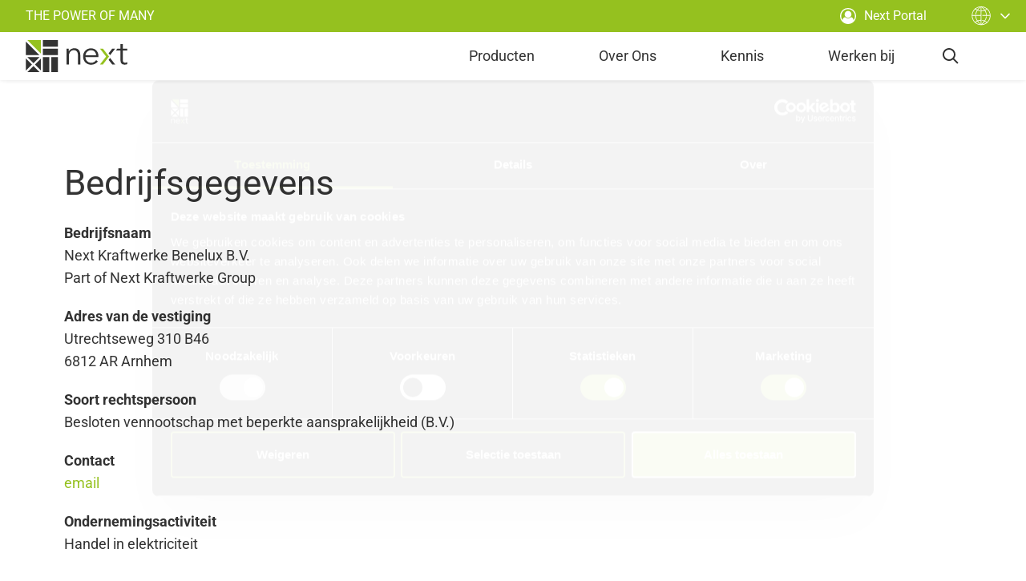

--- FILE ---
content_type: text/html; charset=utf-8
request_url: https://www.next-kraftwerke.nl/bedrijfsgegevens
body_size: 18639
content:
<!DOCTYPE html><html lang="nl-NL"><head><meta charSet="utf-8"/><meta name="viewport" content="width=device-width"/><link rel="icon" type="image/png" href="/images/favicon.ico"/><link rel="apple-touch-icon" sizes="57x57" href="/images/apple-icon-57x57.png"/><link rel="apple-touch-icon" sizes="60x60" href="/images/apple-icon-60x60.png"/><link rel="apple-touch-icon" sizes="72x72" href="/images/apple-icon-72x72.png"/><link rel="apple-touch-icon" sizes="76x76" href="/images/apple-icon-76x76.png"/><link rel="apple-touch-icon" sizes="114x114" href="/images/apple-icon-114x114.png"/><link rel="apple-touch-icon" sizes="120x120" href="/images/apple-icon-120x120.png"/><link rel="apple-touch-icon" sizes="144x144" href="/images/apple-icon-144x144.png"/><link rel="apple-touch-icon" sizes="152x152" href="/images/apple-icon-152x152.png"/><link rel="apple-touch-icon" sizes="180x180" href="/images/apple-icon-180x180.png"/><link rel="icon" type="image/png" sizes="192x192" href="/images/android-icon-192x192.png"/><link rel="icon" type="image/png" sizes="32x32" href="/images/favicon-32x32.png"/><link rel="icon" type="image/png" sizes="96x96" href="/images/favicon-96x96.png"/><link rel="icon" type="image/png" sizes="16x16" href="/images/favicon-16x16.png"/><title>Bedrijfsgegevens E365Pool B.V. Next Kraftwerke Netherlands </title><meta name="robots" content="index, follow"/><meta property="og:image"/><meta name="twitter:image"/><meta name="description" content="Informatie over het bedrijf Next Kraftwerke"/><meta name="keywords" content="Bedrijfsgegevens"/><meta property="og:type" content="website"/><meta property="og:title" content="Informatie over het bedrijf Next Kraftwerke"/><meta property="og:description" content="Informatie over het bedrijf Next Kraftwerke"/><meta property="og:url" content="https://www.next-kraftwerke.nl/contact/bedrijfsgegevens"/><meta name="twitter:card" content="summary"/><meta name="twitter:domain" content="www.next-kraftwerke.nl"/><meta name="twitter:title" content="Bedrijfsgegevens E365Pool B.V. Next Kraftwerke Netherlands "/><meta name="twitter:description" content="Informatie over het bedrijf Next Kraftwerke"/><script type="application/ld+json">{"@context":"https://schema.org","@type":"WebPage","name":"Bedrijfsgegevens E365Pool B.V. Next Kraftwerke Netherlands ","description":"Informatie over het bedrijf Next Kraftwerke"}</script><link rel="canonical" href="https://www.next-kraftwerke.nl/bedrijfsgegevens"/><link rel="alternate" hrefLang="nl" href="https://www.next-kraftwerke.nl/bedrijfsgegevens"/><meta name="next-head-count" content="33"/><link data-next-font="" rel="preconnect" href="/" crossorigin="anonymous"/><link rel="preload" href="/_next/static/css/629388c0e51f98af.css" as="style"/><link rel="stylesheet" href="/_next/static/css/629388c0e51f98af.css" data-n-g=""/><link rel="preload" href="/_next/static/css/42039283da34d7ac.css" as="style"/><link rel="stylesheet" href="/_next/static/css/42039283da34d7ac.css" data-n-g=""/><link rel="preload" href="/_next/static/css/53cd1a7b03a76f84.css" as="style"/><link rel="stylesheet" href="/_next/static/css/53cd1a7b03a76f84.css" data-n-p=""/><link rel="preload" href="/_next/static/css/bf6bb740ffcfc25f.css" as="style"/><link rel="stylesheet" href="/_next/static/css/bf6bb740ffcfc25f.css"/><noscript data-n-css=""></noscript><script defer="" nomodule="" src="/_next/static/chunks/polyfills-42372ed130431b0a.js"></script><script defer="" src="/_next/static/chunks/i18n-nl.effa6cb85b140ac6.js"></script><script defer="" src="/_next/static/chunks/7215.c3b60214f9015ad5.js"></script><script defer="" src="/_next/static/chunks/3985.d84dfbc2f0c5a8c1.js"></script><script src="/_next/static/chunks/webpack-8073b8d34e8d61e9.js" defer=""></script><script src="/_next/static/chunks/framework-697459280ce562b0.js" defer=""></script><script src="/_next/static/chunks/main-d4d7725103771672.js" defer=""></script><script src="/_next/static/chunks/fcse-libraries-b17bfd7c1767fed6.js" defer=""></script><script src="/_next/static/chunks/pages/_app-b46b058427010bf5.js" defer=""></script><script src="/_next/static/chunks/140-e6ef31368ccf0a35.js" defer=""></script><script src="/_next/static/chunks/2286-c528e3de50fbe84c.js" defer=""></script><script src="/_next/static/chunks/pages/%5B%5B...slug%5D%5D-ce6c94867760c474.js" defer=""></script><script src="/_next/static/kwTBQEJgW-dP93Yig6O2F/_buildManifest.js" defer=""></script><script src="/_next/static/kwTBQEJgW-dP93Yig6O2F/_ssgManifest.js" defer=""></script></head><body><div id="__next"><noscript><iframe src="https://www.googletagmanager.com/ns.html?id=GTM-T58LPPX" height="0" width="0" style="display:none;visibility:hidden"></iframe></noscript><div class="Layout_root__1x3Eq"><div class="Header_root__hagAA -light"><div class="Header_head__H6Yjb"><div class="Header_headItem__PepxS Header_slogan__TKpk7">The power of many</div><a class="Header_headItem__PepxS Header_is-mobileHidden__4YvBg" href="https://my-power-plant.next-kraftwerke.nl/index#/" target="_blank" rel="noopener noreferrer" data-layer-click-push="{ &quot;event&quot;: &quot;nxt.login&quot;, &quot;formLocation&quot;: &quot;header&quot; }"><svg class="Icon_root__AFCfN Icon_fullSize__lbBcO Header_headIcon__yN9yO"><use class="Icon_path__Tsyp8" href="/images/symbols.svg#icon-user-circle"></use></svg>Next Portal</a></div><div class="Header_body__4LS1q"><div class="Header_logoWrapper__fFX5E"><a class="Header_logo__V9h3K" aria-label="home" href="https://www.next-kraftwerke.nl/"><svg class="Icon_root__AFCfN Icon_fullSize__lbBcO Header_logoIcon__cGvfw"><use class="Icon_path__Tsyp8" href="/images/symbols.svg#icon-logo"></use></svg></a></div><form class="Search_root__alqu9"><button type="button" class="Search_trigger__AYRcc" aria-label="search"><svg class="Icon_root__AFCfN Icon_fullSize__lbBcO Search_icon__xhGBI"><use class="Icon_path__Tsyp8" href="/images/symbols.svg#icon-search"></use></svg></button><div class="Search_wrapper__g6iIb"><input type="text" class="Search_input__lSyvR" name="term" required="" aria-label="search-input" value=""/><button type="button" class="Search_cancel__4Mfyw" aria-label="close"><svg class="Icon_root__AFCfN Icon_fullSize__lbBcO Search_cancelIcon__aUD_z"><use class="Icon_path__Tsyp8" href="/images/symbols.svg#icon-close"></use></svg></button><button type="submit" class="Search_submit__CFQAx" aria-label="submit"><div class="TripleChevron_root__eESj9 Search_submitIcon__mjbKU"><svg class="Icon_root__AFCfN Icon_fullSize__lbBcO TripleChevron_icon__X0PQK"><use class="Icon_path__Tsyp8" href="/images/symbols.svg#icon-chevron-right"></use></svg><svg class="Icon_root__AFCfN Icon_fullSize__lbBcO TripleChevron_icon__X0PQK"><use class="Icon_path__Tsyp8" href="/images/symbols.svg#icon-chevron-right"></use></svg><svg class="Icon_root__AFCfN Icon_fullSize__lbBcO TripleChevron_icon__X0PQK"><use class="Icon_path__Tsyp8" href="/images/symbols.svg#icon-chevron-right"></use></svg></div></button></div></form><nav class="Nav_root__SfQ0K"><button type="button" class="Nav_trigger__q3BB9" aria-label="navigation-button"><svg class="Icon_root__AFCfN Icon_fullSize__lbBcO Nav_triggerIcon__vsnEH"><use class="Icon_path__Tsyp8" href="/images/symbols.svg#icon-minus"></use></svg><svg class="Icon_root__AFCfN Icon_fullSize__lbBcO Nav_triggerIcon__vsnEH"><use class="Icon_path__Tsyp8" href="/images/symbols.svg#icon-minus"></use></svg><svg class="Icon_root__AFCfN Icon_fullSize__lbBcO Nav_triggerIcon__vsnEH"><use class="Icon_path__Tsyp8" href="/images/symbols.svg#icon-minus"></use></svg></button><input class="Nav_returnRadio__I2gSp" id="nav-menu-return" type="radio" name="nav-item" checked=""/><label class="Nav_returnLabel__9oVYo" for="nav-menu-return"><svg class="Icon_root__AFCfN Icon_fullSize__lbBcO Nav_returnIcon__KsVHj"><use class="Icon_path__Tsyp8" href="/images/symbols.svg#icon-chevron-left"></use></svg>Terug</label><ul class="Nav_list__g1uIO"></ul></nav></div></div><div class="Layout_content__Z_OBU"><div><div class="Section_root__S_UTG -light"><div class="Section_inner__UMxUa"><div class="Section_container__VVNOU TextModule_root--container__yaJVl"><div class="Section_info__oK4s8"><div class="Richtext_root__NJhn6 Section_text__WuQcc"><h1>Bedrijfsgegevens</h1><p><strong>Bedrijfsnaam</strong><br>Next Kraftwerke Benelux B.V.<br>Part of Next Kraftwerke Group</p><p><strong>Adres van de vestiging</strong><br>Utrechtseweg 310 B46<br>6812 AR Arnhem</p><p><strong>Soort rechtspersoon</strong><br>Besloten vennootschap met beperkte aansprakelijkheid (B.V.)</p><p><strong>Contact</strong><br><a href="mailto:info@next-kraftwerke.nl">email</a></p><p><strong>Ondernemingsactiviteit</strong><br>Handel in elektriciteit</p><p><strong>KVK nummer</strong><br>59285206<br><strong>BTW nummer</strong><br>NL 853404999B01</p></div></div></div></div></div></div></div><div class="Footer_root__g9BuT"><div class="Footer_inner__LCA3x"><div class="Footer_columns__eBu_0"><div class="Footer_column__o_VDy"><h3 class="Footer_columnHeadline__lAgif">Contact</h3><div class="Richtext_root__NJhn6 Footer_columnText__veXJl"><p>Next Kraftwerke Benelux B.V.<br>Utrechtseweg 310 B46<br>6812 AR Arnhem</p><p><a href="mailto:info@next-kraftwerke.nl">info@next-kraftwerke.nl</a></p></div><div class="Footer_socialMedia__tjiPP"><a class="Footer_socialLink__tVeAt" href="https://twitter.com/the_vpp" rel="noopener noreferrer" target="_blank" aria-label="twitter"><svg class="Icon_root__AFCfN Icon_fullSize__lbBcO Footer_socialIcon__l8cBS"><use class="Icon_path__Tsyp8" href="/images/symbols.svg#icon-twitter"></use></svg></a><a class="Footer_socialLink__tVeAt" href="https://www.linkedin.com/company/next-kraftwerke-gmbh" rel="noopener noreferrer" target="_blank" aria-label="linkedin"><svg class="Icon_root__AFCfN Icon_fullSize__lbBcO Footer_socialIcon__l8cBS"><use class="Icon_path__Tsyp8" href="/images/symbols.svg#icon-linkedin"></use></svg></a></div></div><div class="Footer_column__o_VDy"><h3 class="Footer_columnHeadline__lAgif">Meer over Next Kraftwerke</h3><div class="Footer_links__M2Ji2"><a class="Footer_link__NE5H5 Link_link__rvRC_" target="_self" href="https://www.next-kraftwerke.nl/over-ons">Over ons</a><a class="Footer_link__NE5H5 Link_link__rvRC_" target="_self" href="https://www.next-kraftwerke.nl/producten">Producten</a><a class="Footer_link__NE5H5 Link_link__rvRC_" target="_self" href="https://www.next-kraftwerke.nl/over-ons/wij-werven-aan">Carrière</a></div></div><div class="Footer_column__o_VDy"><h3 class="Footer_columnHeadline__lAgif">Wettelijk</h3><div class="Footer_links__M2Ji2"><a class="Footer_link__NE5H5 Link_link__rvRC_" target="_self" href="https://www.next-kraftwerke.nl/cookie-policy">Richtlijnen voor cookies</a><a class="Footer_link__NE5H5 Link_link__rvRC_" target="_self" href="https://www.next-kraftwerke.nl/bedrijfsgegevens">Bedrijfsgegevens</a><a class="Footer_link__NE5H5 Link_link__rvRC_" target="_self" href="https://www.next-kraftwerke.nl/databeveiliging">Databeveiliging</a></div></div></div><button class="Footer_backToTop__0tnRu"><div class="TripleChevron_root__eESj9 Footer_backToTopIcon__UAmli"><svg class="Icon_root__AFCfN Icon_fullSize__lbBcO TripleChevron_icon__X0PQK"><use class="Icon_path__Tsyp8" href="/images/symbols.svg#icon-chevron-right"></use></svg><svg class="Icon_root__AFCfN Icon_fullSize__lbBcO TripleChevron_icon__X0PQK"><use class="Icon_path__Tsyp8" href="/images/symbols.svg#icon-chevron-right"></use></svg><svg class="Icon_root__AFCfN Icon_fullSize__lbBcO TripleChevron_icon__X0PQK"><use class="Icon_path__Tsyp8" href="/images/symbols.svg#icon-chevron-right"></use></svg></div>Terug naar boven</button></div></div></div></div><script id="__NEXT_DATA__" type="application/json">{"props":{"pageProps":{"locale":"nl","view":"page","localizationData":[{"slug":"/impressum","locale":"de","__typename":"AbstractPage"},{"slug":"/impressum","locale":"de","__typename":"AbstractPage"},{"slug":"/impressum","locale":"de-AT","__typename":"AbstractPage"},{"slug":"/impressum","locale":"de-AT","__typename":"AbstractPage"},{"slug":"/en/legal-notice","locale":"en-BE","__typename":"AbstractPage"},{"slug":"/en/legal-notice","locale":"en-BE","__typename":"AbstractPage"},{"slug":"/chi-siamo/informazione-legale","locale":"it","__typename":"AbstractPage"},{"slug":"/chi-siamo/informazione-legale","locale":"it","__typename":"AbstractPage"},{"slug":"/bedrijfsgegevens","locale":"nl","__typename":"AbstractPage"},{"slug":"/nl/bedrijfsgegevens","locale":"nl-BE","__typename":"AbstractPage"}],"metadata":{"id":"4449","meta_title":"Bedrijfsgegevens E365Pool B.V. Next Kraftwerke Netherlands ","meta_description":"Informatie over het bedrijf Next Kraftwerke","meta_keywords":"Bedrijfsgegevens","image":null,"meta_robots":"index, follow","og_type":"website","og_title":"Bedrijfsgegevens E365Pool B.V. Next Kraftwerke Netherlands ","og_description":"Informatie over het bedrijf Next Kraftwerke","og_url":"https://www.next-kraftwerke.nl/contact/bedrijfsgegevens","og_sitename":"Virtual Power Plant (VPP) voor Renewables","twitter_card":"summary","twitter_site":null,"twitter_domain":"www.next-kraftwerke.nl","twitter_title":"Bedrijfsgegevens E365Pool B.V. Next Kraftwerke Netherlands ","twitter_description":"Informatie over het bedrijf Next Kraftwerke","canonical":null,"__typename":"ComponentSeoSeoMetaData"},"canonical":null,"abstractPageSlug":"/bedrijfsgegevens","category":{},"tag":{},"blogPost":{},"sections":[{"__typename":"ComponentContentTextModule","id":"5836","text":"\u003ch1\u003eBedrijfsgegevens\u003c/h1\u003e\u003cp\u003e\u003cstrong\u003eBedrijfsnaam\u003c/strong\u003e\u003cbr\u003eNext Kraftwerke Benelux B.V.\u003cbr\u003ePart of Next Kraftwerke Group\u003c/p\u003e\u003cp\u003e\u003cstrong\u003eAdres van de vestiging\u003c/strong\u003e\u003cbr\u003eUtrechtseweg 310 B46\u003cbr\u003e6812 AR Arnhem\u003c/p\u003e\u003cp\u003e\u003cstrong\u003eSoort rechtspersoon\u003c/strong\u003e\u003cbr\u003eBesloten vennootschap met beperkte aansprakelijkheid (B.V.)\u003c/p\u003e\u003cp\u003e\u003cstrong\u003eContact\u003c/strong\u003e\u003cbr\u003e\u003ca href=\"mailto:info@next-kraftwerke.nl\"\u003eemail\u003c/a\u003e\u003c/p\u003e\u003cp\u003e\u003cstrong\u003eOndernemingsactiviteit\u003c/strong\u003e\u003cbr\u003eHandel in elektriciteit\u003c/p\u003e\u003cp\u003e\u003cstrong\u003eKVK nummer\u003c/strong\u003e\u003cbr\u003e59285206\u003cbr\u003e\u003cstrong\u003eBTW nummer\u003c/strong\u003e\u003cbr\u003eNL 853404999B01\u003c/p\u003e","themeTM":"light","spacingTopTM":"module","spacingBottomTM":"module","enabled":null}],"navigationData":{"id":"ojeke800zwky6w8nga4mf8kn","theme":"light","telephone_number":null,"newsletter_label":"Newsletter","newsletter_page":null,"login_label":"Next Portal","login_url":"https://my-power-plant.next-kraftwerke.nl/index#/","main_menus":[{"id":"91","label":"Producten","text":"","hub_page":{"id":"b8tp4ipqcd13rrf0o5735viw","slug":"/producten","__typename":"AbstractPage"},"item_groups":[{"id":"217","headline":"Balanceringsreserves","column":1,"style":"single_column","subline":null,"generated_menu_items":[{"id":716,"label":"Balanceringsreserves aanbieden","title":null,"external_url":null,"link_target":"_self","teaser":null,"subline":null,"internal_page":{"id":30549,"slug":"/producten/balanceringsenergie","title":"Balanceringsenergie","computed_name":"/producten/balanceringsenergie (www.next-kraftwerke.nl/nl)","is_hub":false,"canonical":null,"noindex":false,"derived_domain":"www.next-kraftwerke.nl","createdAt":"2022-03-07T07:45:15.000Z","updatedAt":"2023-03-08T08:26:44.000Z","publishedAt":null,"locale":"nl","documentId":"duizassre6zykwhdwork21ok","page":{"id":1684,"internal_name":"Balancing-energy_NL","title":"Balanceringsenergie","slug":"balanceringsenergie","schema_type":"WebPage","createdAt":"2022-03-07T07:45:14.000Z","updatedAt":"2023-03-08T08:26:44.000Z","publishedAt":null,"locale":"nl","documentId":"p7heypxkp5bfzr8u3pp1crug"},"blog_post":null,"category":null,"author":null,"tag":null,"job":null,"domain_lang":{"id":102,"lang":"nl","internal_name":"temp.nl/nl","use_lang_prefix":false,"createdAt":"2021-06-23T05:31:24.000Z","updatedAt":"2022-04-27T08:14:26.000Z","publishedAt":null,"documentId":"jfpzbjzz87dmyo9opcctv4se","locale":null},"createdBy":null,"updatedBy":null,"localizations":[]},"image":null}],"__typename":"ComponentNavigationMenuItemGroup"},{"id":"218","headline":"Stroomproducenten","column":1,"style":"single_column","subline":null,"generated_menu_items":[{"id":717,"label":"Zonne","title":null,"external_url":null,"link_target":"_self","teaser":null,"subline":null,"internal_page":{"id":30536,"slug":"/producten/zonne-energie","title":"Zonne-energie","computed_name":"/producten/zonne-energie (www.next-kraftwerke.nl/nl)","is_hub":false,"canonical":null,"noindex":false,"derived_domain":"www.next-kraftwerke.nl","createdAt":"2022-02-24T08:28:38.000Z","updatedAt":"2025-12-04T09:58:25.558Z","publishedAt":null,"locale":"nl","documentId":"yk98pxw7ejavhvg3j09a9fhh","page":{"id":1673,"internal_name":"Photovoltaik_NL","title":"Zonne-energie","slug":"zonne-energie","schema_type":"WebPage","createdAt":"2022-02-24T08:28:38.000Z","updatedAt":"2025-12-04T09:58:23.251Z","publishedAt":null,"locale":"nl","documentId":"exix7a9tbb9j6v5unuocpxjj"},"blog_post":null,"category":null,"author":null,"tag":null,"job":null,"domain_lang":{"id":102,"lang":"nl","internal_name":"temp.nl/nl","use_lang_prefix":false,"createdAt":"2021-06-23T05:31:24.000Z","updatedAt":"2022-04-27T08:14:26.000Z","publishedAt":null,"documentId":"jfpzbjzz87dmyo9opcctv4se","locale":null},"createdBy":null,"updatedBy":null,"localizations":[{"id":29917,"slug":"/virtuelles-kraftwerk/solar","title":"Photovoltaik (PV) Direktvermarktung","computed_name":"/virtuelles-kraftwerk/solar (www.next-kraftwerke.de/de)","is_hub":false,"canonical":null,"noindex":false,"derived_domain":"www.next-kraftwerke.de","createdAt":"2021-12-06T12:43:43.000Z","updatedAt":"2026-01-22T13:19:00.245Z","publishedAt":null,"locale":"de","documentId":"yk98pxw7ejavhvg3j09a9fhh"},{"id":29879,"slug":"/produkte/photovoltaik","title":"Photovoltaik (PV) Direktvermarktung","computed_name":"/produkte/photovoltaik (www.next-kraftwerke.at/de)","is_hub":false,"canonical":null,"noindex":false,"derived_domain":"www.next-kraftwerke.at","createdAt":"2021-11-17T12:17:50.000Z","updatedAt":"2024-11-13T13:04:20.419Z","publishedAt":null,"locale":"de-AT","documentId":"yk98pxw7ejavhvg3j09a9fhh"},{"id":30603,"slug":"/en/products-and-services/solar","title":"Solar: Trading and Forecasting your PV Power","computed_name":"/en/products-and-services/solar (www.next-kraftwerke.be/en)","is_hub":false,"canonical":null,"noindex":false,"derived_domain":"www.next-kraftwerke.be","createdAt":"2022-03-21T09:26:10.000Z","updatedAt":"2025-12-04T08:10:21.432Z","publishedAt":null,"locale":"en-BE","documentId":"yk98pxw7ejavhvg3j09a9fhh"},{"id":29987,"slug":"/centrale-virtuelle-next-pool/solaire","title":"Solaire: Nous connectons votre centrale solaire aux marchés européens","computed_name":"/centrale-virtuelle-next-pool/solaire (www.centrales-next.fr/fr)","is_hub":false,"canonical":null,"noindex":false,"derived_domain":"www.centrales-next.fr","createdAt":"2022-01-04T13:10:40.000Z","updatedAt":"2025-12-08T12:42:09.547Z","publishedAt":null,"locale":"fr","documentId":"yk98pxw7ejavhvg3j09a9fhh"},{"id":30656,"slug":"/fr/produits-et-services/solaire","title":"Prévision et négoce d'énergie solaire","computed_name":"/fr/produits-et-services/solaire (www.next-kraftwerke.be/fr)","is_hub":false,"canonical":null,"noindex":false,"derived_domain":"www.next-kraftwerke.be","createdAt":"2022-04-25T10:18:08.000Z","updatedAt":"2025-12-04T08:27:53.695Z","publishedAt":null,"locale":"fr-BE","documentId":"yk98pxw7ejavhvg3j09a9fhh"},{"id":30561,"slug":"/centrale-elettrica-virtuale/fotovoltaico","title":"Fotovoltaico | Centrali Next","computed_name":"/centrale-elettrica-virtuale/fotovoltaico (www.centrali-next.it/it)","is_hub":false,"canonical":null,"noindex":false,"derived_domain":"www.centrali-next.it","createdAt":"2022-03-10T07:48:39.000Z","updatedAt":"2022-12-27T08:04:34.000Z","publishedAt":null,"locale":"it","documentId":"yk98pxw7ejavhvg3j09a9fhh"},{"id":30776,"slug":"/nl/producten/zonne-energie","title":"Zonne-energie: Wij verhandelen uw PV-energie","computed_name":"/nl/producten/zonne-energie (www.next-kraftwerke.be/nl)","is_hub":false,"canonical":null,"noindex":false,"derived_domain":"www.next-kraftwerke.be","createdAt":"2022-06-01T11:03:09.000Z","updatedAt":"2025-12-04T09:33:35.031Z","publishedAt":null,"locale":"nl-BE","documentId":"yk98pxw7ejavhvg3j09a9fhh"},{"id":29936,"slug":"/produkty/energia-sloneczna","title":"Sprzedaż energii słonecznej","computed_name":"/produkty/energia-sloneczna (www.next-kraftwerke.pl/pl)","is_hub":false,"canonical":null,"noindex":false,"derived_domain":"www.next-kraftwerke.pl","createdAt":"2021-12-10T07:00:49.000Z","updatedAt":"2025-12-08T12:30:20.745Z","publishedAt":null,"locale":"pl","documentId":"yk98pxw7ejavhvg3j09a9fhh"}]},"image":null},{"id":718,"label":"Wind","title":null,"external_url":null,"link_target":"_self","teaser":null,"subline":null,"internal_page":{"id":30567,"slug":"/producten/windenergie","title":"Windenergie","computed_name":"/producten/windenergie (www.next-kraftwerke.nl/nl)","is_hub":false,"canonical":null,"noindex":false,"derived_domain":"www.next-kraftwerke.nl","createdAt":"2022-03-15T08:06:05.000Z","updatedAt":"2025-12-04T09:57:05.233Z","publishedAt":null,"locale":"nl","documentId":"u65jleo1cgzevgmt8ky57tnn","page":{"id":1693,"internal_name":"Wind_NL","title":"Windenergie","slug":"windenergie","schema_type":"WebPage","createdAt":"2022-03-15T08:06:04.000Z","updatedAt":"2025-12-04T09:57:03.047Z","publishedAt":null,"locale":"nl","documentId":"c06ykqi3xf1ghvhs65weg6ot"},"blog_post":null,"category":null,"author":null,"tag":null,"job":null,"domain_lang":{"id":102,"lang":"nl","internal_name":"temp.nl/nl","use_lang_prefix":false,"createdAt":"2021-06-23T05:31:24.000Z","updatedAt":"2022-04-27T08:14:26.000Z","publishedAt":null,"documentId":"jfpzbjzz87dmyo9opcctv4se","locale":null},"createdBy":null,"updatedBy":null,"localizations":[{"id":29919,"slug":"/virtuelles-kraftwerk/wind","title":"Windkraft PPAs","computed_name":"/virtuelles-kraftwerk/wind (www.next-kraftwerke.de/de)","is_hub":false,"canonical":null,"noindex":false,"derived_domain":"www.next-kraftwerke.de","createdAt":"2021-12-07T05:36:52.000Z","updatedAt":"2026-01-19T14:56:49.422Z","publishedAt":null,"locale":"de","documentId":"u65jleo1cgzevgmt8ky57tnn"},{"id":29868,"slug":"/produkte/wind","title":"Windenergie Direktvermarktung","computed_name":"/produkte/wind (www.next-kraftwerke.at/de)","is_hub":false,"canonical":null,"noindex":false,"derived_domain":"www.next-kraftwerke.at","createdAt":"2021-11-11T07:50:09.000Z","updatedAt":"2024-11-13T13:00:49.139Z","publishedAt":null,"locale":"de-AT","documentId":"u65jleo1cgzevgmt8ky57tnn"},{"id":30604,"slug":"/en/products-and-services/wind","title":"Wind: Your wind energy in the Virtual Power Plant","computed_name":"/en/products-and-services/wind (www.next-kraftwerke.be/en)","is_hub":false,"canonical":null,"noindex":false,"derived_domain":"www.next-kraftwerke.be","createdAt":"2022-03-21T09:49:40.000Z","updatedAt":"2025-12-04T08:09:42.077Z","publishedAt":null,"locale":"en-BE","documentId":"u65jleo1cgzevgmt8ky57tnn"},{"id":29986,"slug":"/centrale-virtuelle-next-pool/eolien","title":"Éolien: Rejoignez notre centrale électrique virtuelle","computed_name":"/centrale-virtuelle-next-pool/eolien (www.centrales-next.fr/fr)","is_hub":false,"canonical":null,"noindex":false,"derived_domain":"www.centrales-next.fr","createdAt":"2022-01-04T12:38:51.000Z","updatedAt":"2025-12-08T12:44:42.756Z","publishedAt":null,"locale":"fr","documentId":"u65jleo1cgzevgmt8ky57tnn"},{"id":30680,"slug":"/fr/produits-et-services/energie-eolienne","title":"Énergie éolienne: Nous connectons à la centrale virtuelle","computed_name":"/fr/produits-et-services/energie-eolienne (www.next-kraftwerke.be/fr)","is_hub":false,"canonical":null,"noindex":false,"derived_domain":"www.next-kraftwerke.be","createdAt":"2022-04-28T09:57:51.000Z","updatedAt":"2025-12-04T08:35:08.411Z","publishedAt":null,"locale":"fr-BE","documentId":"u65jleo1cgzevgmt8ky57tnn"},{"id":30568,"slug":"/centrale-elettrica-virtuale/eolico","title":"Windenergie Direktvermarktung","computed_name":"/centrale-elettrica-virtuale/eolico (www.centrali-next.it/it)","is_hub":false,"canonical":null,"noindex":false,"derived_domain":"www.centrali-next.it","createdAt":"2022-03-15T08:54:16.000Z","updatedAt":"2022-12-27T08:04:35.000Z","publishedAt":null,"locale":"it","documentId":"u65jleo1cgzevgmt8ky57tnn"},{"id":30777,"slug":"/nl/producten/windkracht","title":"Wind: Uw windenergie in de Virtuele Energiecentrale","computed_name":"/nl/producten/windkracht (www.next-kraftwerke.be/nl)","is_hub":false,"canonical":null,"noindex":false,"derived_domain":"www.next-kraftwerke.be","createdAt":"2022-06-01T11:19:02.000Z","updatedAt":"2025-12-04T09:35:00.577Z","publishedAt":null,"locale":"nl-BE","documentId":"u65jleo1cgzevgmt8ky57tnn"},{"id":29956,"slug":"/produkty/energia-wiatrowa","title":"Wprowadzanie do obrotu energii wiatrowej","computed_name":"/produkty/energia-wiatrowa (www.next-kraftwerke.pl/pl)","is_hub":false,"canonical":null,"noindex":false,"derived_domain":"www.next-kraftwerke.pl","createdAt":"2021-12-17T06:25:22.000Z","updatedAt":"2025-12-08T12:33:28.027Z","publishedAt":null,"locale":"pl","documentId":"u65jleo1cgzevgmt8ky57tnn"}]},"image":null},{"id":719,"label":"Warmtekrachtkoppeling","title":null,"external_url":null,"link_target":"_self","teaser":null,"subline":null,"internal_page":{"id":30538,"slug":"/producten/wkk","title":"WKK Warmtekrachtkoppeling","computed_name":"/producten/wkk (www.next-kraftwerke.nl/nl)","is_hub":false,"canonical":null,"noindex":false,"derived_domain":"www.next-kraftwerke.nl","createdAt":"2022-02-24T10:44:21.000Z","updatedAt":"2025-12-09T13:34:54.125Z","publishedAt":null,"locale":"nl","documentId":"l451b5mif20vqnd4cxy3y4eb","page":{"id":1675,"internal_name":"BHKW-KWK_NL","title":"WKK Warmtekrachtkoppeling","slug":"wkk","schema_type":"WebPage","createdAt":"2022-02-24T10:44:21.000Z","updatedAt":"2025-12-09T13:34:51.700Z","publishedAt":null,"locale":"nl","documentId":"gmaegmb3aj3qe3t1696mzltr"},"blog_post":null,"category":null,"author":null,"tag":null,"job":null,"domain_lang":{"id":102,"lang":"nl","internal_name":"temp.nl/nl","use_lang_prefix":false,"createdAt":"2021-06-23T05:31:24.000Z","updatedAt":"2022-04-27T08:14:26.000Z","publishedAt":null,"documentId":"jfpzbjzz87dmyo9opcctv4se","locale":null},"createdBy":null,"updatedBy":null,"localizations":[{"id":29918,"slug":"/virtuelles-kraftwerk/bhkw-kwk","title":"Direktvermarktung KWKG","computed_name":"/virtuelles-kraftwerk/bhkw-kwk (www.next-kraftwerke.de/de)","is_hub":false,"canonical":null,"noindex":false,"derived_domain":"www.next-kraftwerke.de","createdAt":"2021-12-06T13:09:31.000Z","updatedAt":"2025-12-11T07:07:46.328Z","publishedAt":null,"locale":"de","documentId":"l451b5mif20vqnd4cxy3y4eb"},{"id":29880,"slug":"/produkte/bhkw-kwk","title":"Regelenergie aus KWK und BHKW","computed_name":"/produkte/bhkw-kwk (www.next-kraftwerke.at/de)","is_hub":false,"canonical":null,"noindex":false,"derived_domain":"www.next-kraftwerke.at","createdAt":"2021-11-17T13:26:36.000Z","updatedAt":"2024-11-13T13:03:06.651Z","publishedAt":null,"locale":"de-AT","documentId":"l451b5mif20vqnd4cxy3y4eb"},{"id":30606,"slug":"/en/products-and-services/cogeneration","title":"Cogeneration (CHP): Sell electricity \u0026 reserve power in the Virtual Power Plant","computed_name":"/en/products-and-services/cogeneration (www.next-kraftwerke.be/en)","is_hub":false,"canonical":null,"noindex":false,"derived_domain":"www.next-kraftwerke.be","createdAt":"2022-03-21T11:33:10.000Z","updatedAt":"2024-12-16T14:34:11.560Z","publishedAt":null,"locale":"en-BE","documentId":"l451b5mif20vqnd4cxy3y4eb"},{"id":30654,"slug":"/fr/produits-et-services/cogeneration-chp","title":"Cogénération (CHP): Vendez votre électricité et votre puissance de réserve dans la centrale virtuelle","computed_name":"/fr/produits-et-services/cogeneration-chp (www.next-kraftwerke.be/fr)","is_hub":false,"canonical":null,"noindex":false,"derived_domain":"www.next-kraftwerke.be","createdAt":"2022-04-21T11:26:49.000Z","updatedAt":"2025-12-04T08:29:43.131Z","publishedAt":null,"locale":"fr-BE","documentId":"l451b5mif20vqnd4cxy3y4eb"},{"id":30569,"slug":"/centrale-elettrica-virtuale/cogenerazione","title":"Cogenerazione","computed_name":"/centrale-elettrica-virtuale/cogenerazione (www.centrali-next.it/it)","is_hub":false,"canonical":null,"noindex":false,"derived_domain":"www.centrali-next.it","createdAt":"2022-03-15T09:06:38.000Z","updatedAt":"2022-12-27T08:04:34.000Z","publishedAt":null,"locale":"it","documentId":"l451b5mif20vqnd4cxy3y4eb"},{"id":30780,"slug":"/nl/producten/warmtekrachtkoppeling","title":"Cogeneration (CHP): Sell electricity \u0026 reserve power in the Virtual Power Plant","computed_name":"/nl/producten/warmtekrachtkoppeling (www.next-kraftwerke.be/nl)","is_hub":false,"canonical":null,"noindex":false,"derived_domain":"www.next-kraftwerke.be","createdAt":"2022-06-01T12:35:25.000Z","updatedAt":"2025-12-04T09:30:53.461Z","publishedAt":null,"locale":"nl-BE","documentId":"l451b5mif20vqnd4cxy3y4eb"}]},"image":null},{"id":720,"label":"Biogas en biomassa","title":null,"external_url":null,"link_target":"_self","teaser":null,"subline":null,"internal_page":{"id":30539,"slug":"/producten/biogas","title":"Biogas und Biomasse Vermarktung","computed_name":"/producten/biogas (www.next-kraftwerke.nl/nl)","is_hub":false,"canonical":null,"noindex":false,"derived_domain":"www.next-kraftwerke.nl","createdAt":"2022-03-01T13:13:04.000Z","updatedAt":"2025-12-04T10:00:04.103Z","publishedAt":null,"locale":"nl","documentId":"vy6yftyx1tequ1zy1yfmhejz","page":{"id":1676,"internal_name":"Biogas_NL","title":"Biogas und Biomasse Vermarktung","slug":"biogas","schema_type":"WebPage","createdAt":"2022-03-01T13:13:03.000Z","updatedAt":"2025-12-04T10:00:00.261Z","publishedAt":null,"locale":"nl","documentId":"xym2gb3rhykm5b4quuom8rkx"},"blog_post":null,"category":null,"author":null,"tag":null,"job":null,"domain_lang":{"id":102,"lang":"nl","internal_name":"temp.nl/nl","use_lang_prefix":false,"createdAt":"2021-06-23T05:31:24.000Z","updatedAt":"2022-04-27T08:14:26.000Z","publishedAt":null,"documentId":"jfpzbjzz87dmyo9opcctv4se","locale":null},"createdBy":null,"updatedBy":null,"localizations":[{"id":29916,"slug":"/virtuelles-kraftwerk/biogas","title":"Vermarktung Biogas","computed_name":"/virtuelles-kraftwerk/biogas (www.next-kraftwerke.de/de)","is_hub":false,"canonical":null,"noindex":false,"derived_domain":"www.next-kraftwerke.de","createdAt":"2021-12-06T06:39:19.000Z","updatedAt":"2025-12-11T07:04:38.337Z","publishedAt":null,"locale":"de","documentId":"vy6yftyx1tequ1zy1yfmhejz"},{"id":29870,"slug":"/produkte/biogas","title":"Biogas und Biomasse Vermarktung","computed_name":"/produkte/biogas (www.next-kraftwerke.at/de)","is_hub":false,"canonical":null,"noindex":false,"derived_domain":"www.next-kraftwerke.at","createdAt":"2021-11-15T13:40:31.000Z","updatedAt":"2024-11-13T13:05:52.231Z","publishedAt":null,"locale":"de-AT","documentId":"vy6yftyx1tequ1zy1yfmhejz"},{"id":30625,"slug":"/en/products-and-services/biogas","title":"Sell your electricity from biogas and biomass","computed_name":"/en/products-and-services/biogas (www.next-kraftwerke.be/en)","is_hub":false,"canonical":null,"noindex":false,"derived_domain":"www.next-kraftwerke.be","createdAt":"2022-04-11T12:38:37.000Z","updatedAt":"2025-12-04T07:14:35.297Z","publishedAt":null,"locale":"en-BE","documentId":"vy6yftyx1tequ1zy1yfmhejz"},{"id":29985,"slug":"/biogaz","title":"Biogaz: Produits et services","computed_name":"/centrale-virtuelle-next-pool/biogaz (www.centrales-next.fr/fr)","is_hub":false,"canonical":null,"noindex":false,"derived_domain":"www.centrales-next.fr","createdAt":"2022-01-04T12:08:03.000Z","updatedAt":"2025-12-08T12:45:57.822Z","publishedAt":null,"locale":"fr","documentId":"vy6yftyx1tequ1zy1yfmhejz"},{"id":30655,"slug":"/fr/produits-et-services/biogaz-et-biomasse","title":"Votre usine de biogaz chez Next Kraftwerke","computed_name":"/fr/produits-et-services/biogaz-et-biomasse (www.next-kraftwerke.be/fr)","is_hub":false,"canonical":null,"noindex":false,"derived_domain":"www.next-kraftwerke.be","createdAt":"2022-04-25T08:47:54.000Z","updatedAt":"2025-12-04T08:31:23.785Z","publishedAt":null,"locale":"fr-BE","documentId":"vy6yftyx1tequ1zy1yfmhejz"},{"id":30563,"slug":"/centrale-elettrica-virtuale/biogas-o-biomassa","title":"Impianti a Biogas e biomassa","computed_name":"/centrale-elettrica-virtuale/biogas-o-biomassa (www.centrali-next.it/it)","is_hub":false,"canonical":null,"noindex":false,"derived_domain":"www.centrali-next.it","createdAt":"2022-03-14T14:32:56.000Z","updatedAt":"2022-12-27T08:04:34.000Z","publishedAt":null,"locale":"it","documentId":"vy6yftyx1tequ1zy1yfmhejz"},{"id":30787,"slug":"/nl/producten/biogas-en-biomassa","title":"Biogas en Biomassa: Uw biogasinstallatie in een sterke gemeenschap","computed_name":"/nl/producten/biogas-en-biomassa (www.next-kraftwerke.be/nl)","is_hub":false,"canonical":null,"noindex":false,"derived_domain":"www.next-kraftwerke.be","createdAt":"2022-06-02T10:46:01.000Z","updatedAt":"2025-12-04T09:37:09.829Z","publishedAt":null,"locale":"nl-BE","documentId":"vy6yftyx1tequ1zy1yfmhejz"},{"id":29937,"slug":"/produkty/biogaz","title":"Sprzedaż biogazu i biomasy","computed_name":"/produkty/biogaz (www.next-kraftwerke.pl/pl)","is_hub":false,"canonical":null,"noindex":false,"derived_domain":"www.next-kraftwerke.pl","createdAt":"2021-12-10T09:21:33.000Z","updatedAt":"2025-12-08T12:31:38.003Z","publishedAt":null,"locale":"pl","documentId":"vy6yftyx1tequ1zy1yfmhejz"}]},"image":null},{"id":721,"label":"Noodstroom","title":null,"external_url":null,"link_target":"_self","teaser":null,"subline":null,"internal_page":{"id":30540,"slug":"/producten/noodstroom","title":"Noodstroomaggregaten","computed_name":"/producten/noodstroom (www.next-kraftwerke.nl/nl)","is_hub":false,"canonical":null,"noindex":false,"derived_domain":"www.next-kraftwerke.nl","createdAt":"2022-03-01T13:28:12.000Z","updatedAt":"2025-12-04T09:53:21.402Z","publishedAt":null,"locale":"nl","documentId":"ssk6jonuzhxbg8jcppjbjwp9","page":{"id":1677,"internal_name":"Notstrom_NL","title":"Noodstroomaggregaten","slug":"noodstroom","schema_type":"WebPage","createdAt":"2022-03-01T13:28:11.000Z","updatedAt":"2025-12-04T09:53:19.408Z","publishedAt":null,"locale":"nl","documentId":"vi8gf1rnxsrvrtth45frjsd6"},"blog_post":null,"category":null,"author":null,"tag":null,"job":null,"domain_lang":{"id":102,"lang":"nl","internal_name":"temp.nl/nl","use_lang_prefix":false,"createdAt":"2021-06-23T05:31:24.000Z","updatedAt":"2022-04-27T08:14:26.000Z","publishedAt":null,"documentId":"jfpzbjzz87dmyo9opcctv4se","locale":null},"createdBy":null,"updatedBy":null,"localizations":[{"id":29924,"slug":"/virtuelles-kraftwerk/notstrom","title":"Regelenergie aus Notstrom","computed_name":"/virtuelles-kraftwerk/notstrom (www.next-kraftwerke.de/de)","is_hub":false,"canonical":null,"noindex":false,"derived_domain":"www.next-kraftwerke.de","createdAt":"2021-12-07T08:44:24.000Z","updatedAt":"2025-12-11T07:32:05.146Z","publishedAt":null,"locale":"de","documentId":"ssk6jonuzhxbg8jcppjbjwp9"},{"id":29885,"slug":"/produkte/notstrom","title":"Notstrom Regelenergie","computed_name":"/produkte/notstrom (www.next-kraftwerke.at/de)","is_hub":false,"canonical":null,"noindex":false,"derived_domain":"www.next-kraftwerke.at","createdAt":"2021-11-23T09:22:15.000Z","updatedAt":"2024-11-18T09:44:30.610Z","publishedAt":null,"locale":"de-AT","documentId":"ssk6jonuzhxbg8jcppjbjwp9"},{"id":30607,"slug":"/en/products-and-services/emergency-power-gensets","title":"Emergency power gensets: Benefits instead of costs from your emergency power generator","computed_name":"/en/products-and-services/emergency-power-gensets (www.next-kraftwerke.be/en)","is_hub":false,"canonical":null,"noindex":false,"derived_domain":"www.next-kraftwerke.be","createdAt":"2022-03-21T12:01:44.000Z","updatedAt":"2024-12-16T14:27:43.601Z","publishedAt":null,"locale":"en-BE","documentId":"ssk6jonuzhxbg8jcppjbjwp9"},{"id":30681,"slug":"/fr/produits-et-services/alimentation-durgence","title":"Puissance de réserve: Groupes électrogènes d’urgence","computed_name":"/fr/produits-et-services/alimentation-durgence (www.next-kraftwerke.be/fr)","is_hub":false,"canonical":null,"noindex":false,"derived_domain":"www.next-kraftwerke.be","createdAt":"2022-04-28T13:03:32.000Z","updatedAt":"2025-12-04T08:36:29.166Z","publishedAt":null,"locale":"fr-BE","documentId":"ssk6jonuzhxbg8jcppjbjwp9"},{"id":30570,"slug":"/centrale-elettrica-virtuale/unita-di-generazione-di-emergenza","title":"Unità di generazione di emergenza","computed_name":"/centrale-elettrica-virtuale/unita-di-generazione-di-emergenza (www.centrali-next.it/it)","is_hub":false,"canonical":null,"noindex":false,"derived_domain":"www.centrali-next.it","createdAt":"2022-03-15T09:39:19.000Z","updatedAt":"2022-12-27T08:04:35.000Z","publishedAt":null,"locale":"it","documentId":"ssk6jonuzhxbg8jcppjbjwp9"},{"id":30785,"slug":"/nl/producten/noodstroomaggregaten","title":"Noodstroomaggregaten: Voordelen in plaats van kosten van uw noodstroomaggregaat","computed_name":"/nl/producten/noodstroomaggregaten (www.next-kraftwerke.be/nl)","is_hub":false,"canonical":null,"noindex":false,"derived_domain":"www.next-kraftwerke.be","createdAt":"2022-06-02T09:26:15.000Z","updatedAt":"2025-12-04T09:29:26.537Z","publishedAt":null,"locale":"nl-BE","documentId":"ssk6jonuzhxbg8jcppjbjwp9"}]},"image":null},{"id":722,"label":"Energieopslag","title":null,"external_url":null,"link_target":"_self","teaser":null,"subline":null,"internal_page":{"id":30541,"slug":"/producten/batterij","title":"Energieopslag","computed_name":"/producten/batterij (www.next-kraftwerke.nl/nl)","is_hub":false,"canonical":null,"noindex":false,"derived_domain":"www.next-kraftwerke.nl","createdAt":"2022-03-01T13:52:53.000Z","updatedAt":"2025-12-04T09:41:15.384Z","publishedAt":null,"locale":"nl","documentId":"f3oeil95kxmpmxlaolczmgaf","page":{"id":1678,"internal_name":"Batterien_NL","title":"Energieopslag","slug":"batterij","schema_type":"WebPage","createdAt":"2022-03-01T13:52:52.000Z","updatedAt":"2025-12-04T09:41:12.034Z","publishedAt":null,"locale":"nl","documentId":"q3kz5wpziq72hguilsv87nlq"},"blog_post":null,"category":null,"author":null,"tag":null,"job":null,"domain_lang":{"id":102,"lang":"nl","internal_name":"temp.nl/nl","use_lang_prefix":false,"createdAt":"2021-06-23T05:31:24.000Z","updatedAt":"2022-04-27T08:14:26.000Z","publishedAt":null,"documentId":"jfpzbjzz87dmyo9opcctv4se","locale":null},"createdBy":null,"updatedBy":null,"localizations":[]},"image":null},{"id":723,"label":"Water","title":null,"external_url":null,"link_target":"_self","teaser":null,"subline":null,"internal_page":{"id":30542,"slug":"/producten/waterkracht","title":"Waterkracht","computed_name":"/producten/waterkracht (www.next-kraftwerke.nl/nl)","is_hub":false,"canonical":null,"noindex":false,"derived_domain":"www.next-kraftwerke.nl","createdAt":"2022-03-01T14:29:55.000Z","updatedAt":"2025-12-04T10:01:00.100Z","publishedAt":null,"locale":"nl","documentId":"sv2va489orxzx0vqj1qb499h","page":{"id":1679,"internal_name":"Water_NL","title":"Waterkracht","slug":"waterkracht","schema_type":"WebPage","createdAt":"2022-03-01T14:29:54.000Z","updatedAt":"2025-12-04T10:00:57.842Z","publishedAt":null,"locale":"nl","documentId":"v2yk2nxhq0xczfkpm5cs40km"},"blog_post":null,"category":null,"author":null,"tag":null,"job":null,"domain_lang":{"id":102,"lang":"nl","internal_name":"temp.nl/nl","use_lang_prefix":false,"createdAt":"2021-06-23T05:31:24.000Z","updatedAt":"2022-04-27T08:14:26.000Z","publishedAt":null,"documentId":"jfpzbjzz87dmyo9opcctv4se","locale":null},"createdBy":null,"updatedBy":null,"localizations":[{"id":11415,"slug":"/virtuelles-kraftwerk/wasserkraft","title":"Wasserkraftwerk: Regelenergie \u0026 Stromvermarktung","computed_name":"/virtuelles-kraftwerk/wasserkraft (www.next-kraftwerke.de/de)","is_hub":false,"canonical":null,"noindex":false,"derived_domain":"www.next-kraftwerke.de","createdAt":"2021-12-06T13:58:28.000Z","updatedAt":"2024-11-08T14:57:01.104Z","publishedAt":null,"locale":"de","documentId":"sv2va489orxzx0vqj1qb499h"},{"id":29863,"slug":"/produkte/wasserkraft","title":"Wasserkraft Vermarktung","computed_name":"/produkte/wasserkraft (www.next-kraftwerke.at/de)","is_hub":false,"canonical":null,"noindex":false,"derived_domain":"www.next-kraftwerke.at","createdAt":"2021-11-09T11:25:48.000Z","updatedAt":"2024-11-13T12:59:38.356Z","publishedAt":null,"locale":"de-AT","documentId":"sv2va489orxzx0vqj1qb499h"},{"id":30605,"slug":"/en/products-and-services/hydro","title":"Hydro: Sell electricity \u0026 reserve power as part of the Virtual Power Plant","computed_name":"/en/products-and-services/hydro (www.next-kraftwerke.be/en)","is_hub":false,"canonical":null,"noindex":false,"derived_domain":"www.next-kraftwerke.be","createdAt":"2022-03-21T10:12:49.000Z","updatedAt":"2025-12-04T08:13:04.258Z","publishedAt":null,"locale":"en-BE","documentId":"sv2va489orxzx0vqj1qb499h"},{"id":29990,"slug":"/hydro","title":"L’hydroélectricité et le complément de rémunération","computed_name":"/centrale-virtuelle-next-pool/hydro (www.centrales-next.fr/fr)","is_hub":false,"canonical":null,"noindex":false,"derived_domain":"www.centrales-next.fr","createdAt":"2022-01-06T05:40:34.000Z","updatedAt":"2025-12-08T12:44:01.004Z","publishedAt":null,"locale":"fr","documentId":"sv2va489orxzx0vqj1qb499h"},{"id":30683,"slug":"/fr/produits-et-services/hydroelectricite","title":"Vente Directe de Hydroélectricité avec Next Kraftwerke","computed_name":"/fr/produits-et-services/hydroelectricite (www.next-kraftwerke.be/fr)","is_hub":false,"canonical":null,"noindex":false,"derived_domain":"www.next-kraftwerke.be","createdAt":"2022-04-29T10:46:09.000Z","updatedAt":"2025-12-04T08:26:33.554Z","publishedAt":null,"locale":"fr-BE","documentId":"sv2va489orxzx0vqj1qb499h"},{"id":30565,"slug":"/centrale-elettrica-virtuale/centrale-idroelettrica","title":"Centrali Idroelettriche Centrale Elettrica Virtuale","computed_name":"/centrale-elettrica-virtuale/centrale-idroelettrica (www.centrali-next.it/it)","is_hub":false,"canonical":null,"noindex":false,"derived_domain":"www.centrali-next.it","createdAt":"2022-03-15T07:35:52.000Z","updatedAt":"2022-12-27T08:04:35.000Z","publishedAt":null,"locale":"it","documentId":"sv2va489orxzx0vqj1qb499h"},{"id":30778,"slug":"/nl/producten/waterkracht","title":"Waterkracht: Verkoop elektriciteit \u0026 regelvermogen in de Virtuele Energiecentrale","computed_name":"/nl/producten/waterkracht (www.next-kraftwerke.be/nl)","is_hub":false,"canonical":null,"noindex":false,"derived_domain":"www.next-kraftwerke.be","createdAt":"2022-06-01T11:26:28.000Z","updatedAt":"2025-12-04T09:39:04.880Z","publishedAt":null,"locale":"nl-BE","documentId":"sv2va489orxzx0vqj1qb499h"},{"id":29930,"slug":"/produkty/energia-wodna","title":"Elektrownia wodna: energia bilansująca i sprzedaż energii elektrycznej","computed_name":"/produkty/energia-wodna (www.next-kraftwerke.pl/pl)","is_hub":false,"canonical":null,"noindex":false,"derived_domain":"www.next-kraftwerke.pl","createdAt":"2021-12-09T08:14:10.000Z","updatedAt":"2025-12-08T12:31:05.737Z","publishedAt":null,"locale":"pl","documentId":"sv2va489orxzx0vqj1qb499h"}]},"image":null}],"__typename":"ComponentNavigationMenuItemGroup"},{"id":"219","headline":"Energiediensten","column":3,"style":"single_column","subline":null,"generated_menu_items":[{"id":724,"label":"Markttoegang","title":null,"external_url":null,"link_target":"_self","teaser":null,"subline":null,"internal_page":{"id":30543,"slug":"/producten/markttoegang","title":"Markttoegang","computed_name":"/producten/markttoegang (www.next-kraftwerke.nl/nl)","is_hub":false,"canonical":null,"noindex":false,"derived_domain":"www.next-kraftwerke.nl","createdAt":"2022-03-02T07:46:01.000Z","updatedAt":"2025-05-14T07:28:35.935Z","publishedAt":null,"locale":"nl","documentId":"a0t4i2chtjhbs79f1h4y9efw","page":{"id":1680,"internal_name":"Trading_NL","title":"Markttoegang","slug":"markttoegang","schema_type":"WebPage","createdAt":"2022-03-02T07:46:00.000Z","updatedAt":"2025-05-14T07:28:35.608Z","publishedAt":null,"locale":"nl","documentId":"lth5js5dgt88gqdw9ldnpxgi"},"blog_post":null,"category":null,"author":null,"tag":null,"job":null,"domain_lang":{"id":102,"lang":"nl","internal_name":"temp.nl/nl","use_lang_prefix":false,"createdAt":"2021-06-23T05:31:24.000Z","updatedAt":"2022-04-27T08:14:26.000Z","publishedAt":null,"documentId":"jfpzbjzz87dmyo9opcctv4se","locale":null},"createdBy":null,"updatedBy":null,"localizations":[{"id":30610,"slug":"/en/products-and-services/market-access","title":"Market Access: All markets are open to you","computed_name":"/en/products-and-services/market-access (www.next-kraftwerke.be/en)","is_hub":false,"canonical":null,"noindex":false,"derived_domain":"www.next-kraftwerke.be","createdAt":"2022-03-21T13:49:47.000Z","updatedAt":"2025-12-04T08:07:19.959Z","publishedAt":null,"locale":"en-BE","documentId":"a0t4i2chtjhbs79f1h4y9efw"},{"id":30686,"slug":"/fr/produits-et-services/entree-sur-le-marche","title":"Entrée sur le marché: Tous les marchés sont ouverts à vous","computed_name":"/fr/produits-et-services/entree-sur-le-marche (www.next-kraftwerke.be/fr)","is_hub":false,"canonical":null,"noindex":false,"derived_domain":"www.next-kraftwerke.be","createdAt":"2022-05-02T10:13:51.000Z","updatedAt":"2024-02-16T13:52:39.025Z","publishedAt":null,"locale":"fr-BE","documentId":"a0t4i2chtjhbs79f1h4y9efw"},{"id":30798,"slug":"/nl/producten/markttoegang","title":"Markttoegang: Alle markten staan voor u open","computed_name":"/nl/producten/markttoegang (www.next-kraftwerke.be/nl)","is_hub":false,"canonical":null,"noindex":false,"derived_domain":"www.next-kraftwerke.be","createdAt":"2022-06-07T07:42:54.000Z","updatedAt":"2024-02-16T13:52:14.406Z","publishedAt":null,"locale":"nl-BE","documentId":"a0t4i2chtjhbs79f1h4y9efw"}]},"image":null},{"id":725,"label":"Balanceringsgroepsmanagement en Portefeuillemanagement","title":null,"external_url":null,"link_target":"_self","teaser":null,"subline":null,"internal_page":{"id":30544,"slug":"/producten/balanceringsgroepsmanagement-portefeuillemanagement","title":"Balanceringsgroepsmanagement en Portefeuillemanagement","computed_name":"/producten/balanceringsgroepsmanagement-portefeuillemanagement (www.next-kraftwerke.nl/nl)","is_hub":false,"canonical":null,"noindex":false,"derived_domain":"www.next-kraftwerke.nl","createdAt":"2022-03-03T08:15:24.000Z","updatedAt":"2023-10-20T11:56:43.204Z","publishedAt":null,"locale":"nl","documentId":"zk3xad3qzjfr1jmk75dj06qe","page":{"id":1681,"internal_name":"Bilanzgruppenmanagement_NL","title":"Balanceringsgroepsmanagement en Portefeuillemanagement","slug":"balanceringsgroepsmanagement-portefeuillemanagement","schema_type":"WebPage","createdAt":"2022-03-03T08:15:23.000Z","updatedAt":"2023-10-20T11:56:42.859Z","publishedAt":null,"locale":"nl","documentId":"ozr8jzkrz8suwwwdpnfmakyl"},"blog_post":null,"category":null,"author":null,"tag":null,"job":null,"domain_lang":{"id":102,"lang":"nl","internal_name":"temp.nl/nl","use_lang_prefix":false,"createdAt":"2021-06-23T05:31:24.000Z","updatedAt":"2022-04-27T08:14:26.000Z","publishedAt":null,"documentId":"jfpzbjzz87dmyo9opcctv4se","locale":null},"createdBy":null,"updatedBy":null,"localizations":[{"id":29888,"slug":"/produkte/bilanzgruppenmanagement","title":"Bilanzgruppenmanagement \u0026 Portfoliomanagement","computed_name":"/produkte/bilanzgruppenmanagement (www.next-kraftwerke.at/de)","is_hub":false,"canonical":null,"noindex":false,"derived_domain":"www.next-kraftwerke.at","createdAt":"2021-11-25T07:45:39.000Z","updatedAt":"2024-11-18T09:48:56.325Z","publishedAt":null,"locale":"de-AT","documentId":"zk3xad3qzjfr1jmk75dj06qe"},{"id":30626,"slug":"/en/products-and-services/balancing-group-management-portfolio-management","title":"Balancing group management \u0026 portfolio management","computed_name":"/en/products-and-services/balancing-group-management-portfolio-management (www.next-kraftwerke.be/en)","is_hub":false,"canonical":null,"noindex":false,"derived_domain":"www.next-kraftwerke.be","createdAt":"2022-04-12T11:42:55.000Z","updatedAt":"2022-12-27T08:07:53.000Z","publishedAt":null,"locale":"en-BE","documentId":"zk3xad3qzjfr1jmk75dj06qe"},{"id":30497,"slug":"/centrale-virtuelle-next-pool/gestion-du-groupe-dequilibrage-gestion-de-portefeuille","title":"Gestion du groupe d'équilibrage \u0026 gestion de portefeuille","computed_name":"/centrale-virtuelle-next-pool/gestion-du-groupe-dequilibrage-gestion-de-portefeuille (www.centrales-next.fr/fr)","is_hub":false,"canonical":null,"noindex":false,"derived_domain":"www.centrales-next.fr","createdAt":"2022-01-11T08:38:11.000Z","updatedAt":"2025-10-06T13:49:28.619Z","publishedAt":null,"locale":"fr","documentId":"zk3xad3qzjfr1jmk75dj06qe"},{"id":30694,"slug":"/fr/produits-et-services/gestion-du-groupe-dequilibrage-gestion-de-portefeuille","title":"Gestion du groupe d'équilibrage \u0026 gestion de portefeuille","computed_name":"/fr/produits-et-services/gestion-du-groupe-dequilibrage-gestion-de-portefeuille (www.next-kraftwerke.be/fr)","is_hub":false,"canonical":null,"noindex":false,"derived_domain":"www.next-kraftwerke.be","createdAt":"2022-05-06T08:54:18.000Z","updatedAt":"2023-01-03T08:01:27.000Z","publishedAt":null,"locale":"fr-BE","documentId":"zk3xad3qzjfr1jmk75dj06qe"},{"id":30800,"slug":"/nl/producten/balanceringsgroepsmanagement-portefeuillemanagement","title":"Balanceringsgroepsmanagement en Portefeuillemanagement: Afgestemd op uw individuele behoeften","computed_name":"/nl/producten/balanceringsgroepsmanagement-portefeuillemanagement (www.next-kraftwerke.be/nl)","is_hub":false,"canonical":null,"noindex":false,"derived_domain":"www.next-kraftwerke.be","createdAt":"2022-06-07T09:58:48.000Z","updatedAt":"2023-01-03T08:08:01.000Z","publishedAt":null,"locale":"nl-BE","documentId":"zk3xad3qzjfr1jmk75dj06qe"}]},"image":null}],"__typename":"ComponentNavigationMenuItemGroup"},{"id":"220","headline":"Software","column":4,"style":"single_column","subline":null,"generated_menu_items":[{"id":726,"label":"Elektriciteitshandelsplatform NEXTRA","title":null,"external_url":null,"link_target":"_self","teaser":null,"subline":null,"internal_page":{"id":30545,"slug":"/producten/handelsportaal","title":"Elektriciteitshandelsplatform NEXTRA","computed_name":"/producten/handelsportaal (www.next-kraftwerke.nl/nl)","is_hub":false,"canonical":null,"noindex":false,"derived_domain":"www.next-kraftwerke.nl","createdAt":"2022-03-03T09:13:20.000Z","updatedAt":"2023-10-20T12:06:25.485Z","publishedAt":null,"locale":"nl","documentId":"crtu29c1upe3ran1h01f63ai","page":{"id":1682,"internal_name":"NEXTRA_NL","title":"Elektriciteitshandelsplatform NEXTRA","slug":"handelsportaal","schema_type":"WebPage","createdAt":"2022-03-03T09:13:19.000Z","updatedAt":"2023-10-20T12:06:25.291Z","publishedAt":null,"locale":"nl","documentId":"vvwc5nrd7v4foy9c38hztbdd"},"blog_post":null,"category":null,"author":null,"tag":null,"job":null,"domain_lang":{"id":102,"lang":"nl","internal_name":"temp.nl/nl","use_lang_prefix":false,"createdAt":"2021-06-23T05:31:24.000Z","updatedAt":"2022-04-27T08:14:26.000Z","publishedAt":null,"documentId":"jfpzbjzz87dmyo9opcctv4se","locale":null},"createdBy":null,"updatedBy":null,"localizations":[{"id":29928,"slug":"/virtuelles-kraftwerk/stromhandel-plattform","title":"Trading-Portal NEXTRA","computed_name":"/virtuelles-kraftwerk/stromhandel-plattform (www.next-kraftwerke.de/de)","is_hub":false,"canonical":null,"noindex":false,"derived_domain":"www.next-kraftwerke.de","createdAt":"2021-12-07T13:12:37.000Z","updatedAt":"2023-10-17T11:07:42.117Z","publishedAt":null,"locale":"de","documentId":"crtu29c1upe3ran1h01f63ai"},{"id":29892,"slug":"/produkte/nextra-stromhandel","title":"Trading-Plattform NEXTRA","computed_name":"/produkte/nextra-stromhandel (www.next-kraftwerke.at/de)","is_hub":false,"canonical":null,"noindex":false,"derived_domain":"www.next-kraftwerke.at","createdAt":"2021-11-30T10:57:17.000Z","updatedAt":"2024-11-18T09:59:39.579Z","publishedAt":null,"locale":"de-AT","documentId":"crtu29c1upe3ran1h01f63ai"},{"id":30615,"slug":"/en/products-and-services/trading-platform-nextra","title":"NEXTRA Trading portal for electricity trading","computed_name":"/en/products-and-services/trading-platform-nextra (www.next-kraftwerke.be/en)","is_hub":false,"canonical":null,"noindex":false,"derived_domain":"www.next-kraftwerke.be","createdAt":"2022-03-23T11:34:01.000Z","updatedAt":"2024-03-20T13:45:34.183Z","publishedAt":null,"locale":"en-BE","documentId":"crtu29c1upe3ran1h01f63ai"},{"id":30495,"slug":"/centrale-virtuelle-next-pool/solutions-logicielles","title":"La plateforme de trading NEXTRA","computed_name":"/centrale-virtuelle-next-pool/solutions-logicielles (www.centrales-next.fr/fr)","is_hub":false,"canonical":null,"noindex":false,"derived_domain":"www.centrales-next.fr","createdAt":"2022-01-11T07:41:04.000Z","updatedAt":"2025-10-06T13:27:12.532Z","publishedAt":null,"locale":"fr","documentId":"crtu29c1upe3ran1h01f63ai"},{"id":30687,"slug":"/fr/produits-et-services/plateforme-trading-nextra","title":"Plateforme de trading d'électricité NEXTRA","computed_name":"/fr/produits-et-services/plateforme-trading-nextra (www.next-kraftwerke.be/fr)","is_hub":false,"canonical":null,"noindex":false,"derived_domain":"www.next-kraftwerke.be","createdAt":"2022-05-02T12:28:55.000Z","updatedAt":"2024-03-20T13:50:38.234Z","publishedAt":null,"locale":"fr-BE","documentId":"crtu29c1upe3ran1h01f63ai"},{"id":30573,"slug":"/centrale-elettrica-virtuale/piattaforma-di-trading","title":"Piattaforma di trading NEXTRA","computed_name":"/centrale-elettrica-virtuale/piattaforma-di-trading (www.centrali-next.it/it)","is_hub":false,"canonical":null,"noindex":false,"derived_domain":"www.centrali-next.it","createdAt":"2022-03-15T12:19:34.000Z","updatedAt":"2022-12-27T08:04:34.000Z","publishedAt":null,"locale":"it","documentId":"crtu29c1upe3ran1h01f63ai"},{"id":30799,"slug":"/nl/producten/handelsplatform-nextra","title":"NEXTRA: Het handelsplatform","computed_name":"/nl/producten/handelsplatform-nextra (www.next-kraftwerke.be/nl)","is_hub":false,"canonical":null,"noindex":false,"derived_domain":"www.next-kraftwerke.be","createdAt":"2022-06-07T09:18:27.000Z","updatedAt":"2024-03-20T13:51:00.349Z","publishedAt":null,"locale":"nl-BE","documentId":"crtu29c1upe3ran1h01f63ai"},{"id":29984,"slug":"/produkty/nextra-platforma-tradingowa","title":"Platforma handlowa NEXTRA","computed_name":"/produkty/nextra-platforma-tradingowa (www.next-kraftwerke.pl/pl)","is_hub":false,"canonical":null,"noindex":false,"derived_domain":"www.next-kraftwerke.pl","createdAt":"2021-12-30T12:08:19.000Z","updatedAt":"2023-11-08T11:29:08.866Z","publishedAt":null,"locale":"pl","documentId":"crtu29c1upe3ran1h01f63ai"}]},"image":null}],"__typename":"ComponentNavigationMenuItemGroup"}],"__typename":"ComponentNavigationMainMenu"},{"id":"92","label":"Over Ons","text":"","hub_page":{"id":"zzg534efnnrzasqvaw1n76hd","slug":"/over-ons","__typename":"AbstractPage"},"item_groups":[{"id":"221","headline":"Over Ons","column":1,"style":"single_column","subline":null,"generated_menu_items":[{"id":727,"label":"Bedrijfsprofiel","title":null,"external_url":null,"link_target":"_self","teaser":null,"subline":null,"internal_page":{"id":30611,"slug":"/over-ons","title":"Over ons","computed_name":"/over-ons (www.next-kraftwerke.nl/nl)","is_hub":true,"canonical":null,"noindex":false,"derived_domain":"www.next-kraftwerke.nl","createdAt":"2022-03-22T12:36:24.000Z","updatedAt":"2023-11-02T16:16:19.899Z","publishedAt":null,"locale":"nl","documentId":"zzg534efnnrzasqvaw1n76hd","page":null,"blog_post":null,"category":{"id":411,"internal_name":"About_NL","description":null,"name":"Over ons","slug":"over-ons","wordpress_id":null,"computed_name":"Over ons (www.next-kraftwerke.nl/nl)","view_name":"index","schema_type":"WebPage","disable_year_filter_pages":true,"createdAt":"2022-03-22T12:36:24.000Z","updatedAt":"2023-11-02T16:15:11.694Z","publishedAt":null,"locale":"nl","documentId":"zcfu18wsjprjv2angw0wt16n"},"author":null,"tag":null,"job":null,"domain_lang":{"id":102,"lang":"nl","internal_name":"temp.nl/nl","use_lang_prefix":false,"createdAt":"2021-06-23T05:31:24.000Z","updatedAt":"2022-04-27T08:14:26.000Z","publishedAt":null,"documentId":"jfpzbjzz87dmyo9opcctv4se","locale":null},"createdBy":null,"updatedBy":null,"localizations":[]},"image":null},{"id":728,"label":"Stroometiket","title":null,"external_url":null,"link_target":"_self","teaser":null,"subline":null,"internal_page":{"id":30639,"slug":"/over-ons/stroometiket","title":"Stroometiket Next Kraftwerke","computed_name":"/over-ons/stroometiket (www.next-kraftwerke.nl/nl)","is_hub":false,"canonical":null,"noindex":false,"derived_domain":"www.next-kraftwerke.nl","createdAt":"2022-04-19T09:50:15.000Z","updatedAt":"2023-01-02T13:02:21.000Z","publishedAt":null,"locale":"nl","documentId":"u392xhwa7eidnhcx6cdr4u2m","page":{"id":1721,"internal_name":"Strometiket_NL","title":"Stroometiket Next Kraftwerke","slug":"stroometiket","schema_type":"WebPage","createdAt":"2022-04-19T09:50:04.000Z","updatedAt":"2023-01-02T13:02:19.000Z","publishedAt":null,"locale":"nl","documentId":"rm6k8d0e4dxhfukjxq221hx3"},"blog_post":null,"category":null,"author":null,"tag":null,"job":null,"domain_lang":{"id":102,"lang":"nl","internal_name":"temp.nl/nl","use_lang_prefix":false,"createdAt":"2021-06-23T05:31:24.000Z","updatedAt":"2022-04-27T08:14:26.000Z","publishedAt":null,"documentId":"jfpzbjzz87dmyo9opcctv4se","locale":null},"createdBy":null,"updatedBy":null,"localizations":[]},"image":null}],"__typename":"ComponentNavigationMenuItemGroup"},{"id":"222","headline":"Technologie","column":2,"style":"single_column","subline":null,"generated_menu_items":[{"id":729,"label":"Onze technologie","title":null,"external_url":null,"link_target":"_self","teaser":null,"subline":null,"internal_page":{"id":30718,"slug":"/over-ons/virtuele-krachtcentrale-technologie","title":"Technologie van onze virtuele elektriciteitscentrale (VPP)","computed_name":"/over-ons/virtuele-krachtcentrale-technologie (www.next-kraftwerke.nl/nl)","is_hub":false,"canonical":null,"noindex":false,"derived_domain":"www.next-kraftwerke.nl","createdAt":"2022-05-19T05:26:25.000Z","updatedAt":"2023-10-19T16:14:20.445Z","publishedAt":null,"locale":"nl","documentId":"mpjeses7dwbuzy6pg4bfuuly","page":{"id":1749,"internal_name":"Technology_NL","title":"Technologie van onze virtuele elektriciteitscentrale (VPP)","slug":"virtuele-krachtcentrale-technologie","schema_type":"WebPage","createdAt":"2022-05-19T05:26:24.000Z","updatedAt":"2023-10-19T16:14:20.257Z","publishedAt":null,"locale":"nl","documentId":"ac8fdzf8qzgy96kz4codjg6o"},"blog_post":null,"category":null,"author":null,"tag":null,"job":null,"domain_lang":{"id":102,"lang":"nl","internal_name":"temp.nl/nl","use_lang_prefix":false,"createdAt":"2021-06-23T05:31:24.000Z","updatedAt":"2022-04-27T08:14:26.000Z","publishedAt":null,"documentId":"jfpzbjzz87dmyo9opcctv4se","locale":null},"createdBy":null,"updatedBy":null,"localizations":[{"id":30700,"slug":"/technologie","title":"Technologie de notre centrale électrique virtuelle (VPP)","computed_name":"/technologie (www.centrales-next.fr/fr)","is_hub":false,"canonical":null,"noindex":false,"derived_domain":"www.centrales-next.fr","createdAt":"2022-05-09T12:39:33.000Z","updatedAt":"2022-10-07T11:49:03.000Z","publishedAt":null,"locale":"fr","documentId":"mpjeses7dwbuzy6pg4bfuuly"},{"id":30636,"slug":"/tecnologia","title":"Tecnologia della nostra Centrale Elettrica Virtuale","computed_name":"/tecnologia (www.centrali-next.it/it)","is_hub":false,"canonical":null,"noindex":false,"derived_domain":"www.centrali-next.it","createdAt":"2022-04-14T06:11:02.000Z","updatedAt":"2022-10-07T11:48:39.000Z","publishedAt":null,"locale":"it","documentId":"mpjeses7dwbuzy6pg4bfuuly"},{"id":30779,"slug":"/nl/techniek","title":"Technologie van onze virtuele elektriciteitscentrale (VPP)","computed_name":"/nl/techniek (test.next-kraftwerke.be/nl)","is_hub":false,"canonical":null,"noindex":false,"derived_domain":"www.next-kraftwerke.be","createdAt":"2022-06-01T11:45:34.000Z","updatedAt":"2022-10-19T08:39:07.000Z","publishedAt":null,"locale":"nl-BE","documentId":"mpjeses7dwbuzy6pg4bfuuly"}]},"image":null},{"id":847,"label":"Case Studies","title":null,"external_url":null,"link_target":"_self","teaser":null,"subline":null,"internal_page":{"id":34556,"slug":"/case-studies-nederland","title":"Case Studies","computed_name":null,"is_hub":true,"canonical":null,"noindex":false,"derived_domain":null,"createdAt":"2025-08-05T12:57:23.640Z","updatedAt":"2025-11-24T10:25:14.241Z","publishedAt":null,"locale":"nl","documentId":"wwl32r6tyl3w724abtqe64lg","page":null,"blog_post":null,"category":{"id":486,"internal_name":"Case-Studies_NL","description":"Case studies en ervaringen met Next Kraftwerke. ➨ Lees nu meer over ervaringen uit de eerste hand met de flexibele marketing van hernieuwbare energiebronnen.","name":"Case Studies","slug":"case-studies-nederland","wordpress_id":null,"computed_name":"Case Studies (www.next-kraftwerke.nl/nl)","view_name":"blog","schema_type":"WebPage","disable_year_filter_pages":true,"createdAt":"2025-08-05T12:57:21.593Z","updatedAt":"2025-09-04T09:19:06.740Z","publishedAt":null,"locale":"nl","documentId":"xatym74kmcol6l0lw5ix5kob"},"author":null,"tag":null,"job":null,"domain_lang":null,"createdBy":null,"updatedBy":null,"localizations":[]},"image":null},{"id":730,"label":"Simulatie","title":null,"external_url":"https://www.next-kraftwerke.com/virtual-power-plant-vpp-simulation/?lang=nl","link_target":"_self","teaser":null,"subline":null,"internal_page":null,"image":null}],"__typename":"ComponentNavigationMenuItemGroup"},{"id":"223","headline":"Nieuws","column":3,"style":"single_column","subline":null,"generated_menu_items":[{"id":731,"label":"Persberichten","title":null,"external_url":null,"link_target":"_self","teaser":null,"subline":null,"internal_page":{"id":30547,"slug":"/nieuws","title":"Nieuws","computed_name":"/nieuws (www.next-kraftwerke.nl/nl)","is_hub":true,"canonical":null,"noindex":false,"derived_domain":"prod.nl.nextkraftwerke.cloud.fcse.io","createdAt":"2022-03-03T14:27:26.000Z","updatedAt":"2025-01-02T08:56:17.739Z","publishedAt":null,"locale":"nl","documentId":"tz9h0sntd3x7z4u7x5tpvzff","page":null,"blog_post":null,"category":{"id":405,"internal_name":"News_NL","description":"","name":"Nieuws","slug":"nieuws","wordpress_id":null,"computed_name":"Nieuws (test.next-kraftwerke.nl/nl)","view_name":"blog","schema_type":"WebPage","disable_year_filter_pages":null,"createdAt":"2022-03-03T14:27:25.000Z","updatedAt":"2022-05-23T09:37:12.000Z","publishedAt":null,"locale":"nl","documentId":"l7cf63eggr5e3wdhqodayluq"},"author":null,"tag":null,"job":null,"domain_lang":{"id":102,"lang":"nl","internal_name":"temp.nl/nl","use_lang_prefix":false,"createdAt":"2021-06-23T05:31:24.000Z","updatedAt":"2022-04-27T08:14:26.000Z","publishedAt":null,"documentId":"jfpzbjzz87dmyo9opcctv4se","locale":null},"createdBy":null,"updatedBy":null,"localizations":[]},"image":null}],"__typename":"ComponentNavigationMenuItemGroup"},{"id":"224","headline":"Next Kraftwerke in Europa","column":4,"style":"single_column","subline":null,"generated_menu_items":[{"id":732,"label":"Onze locaties","title":null,"external_url":null,"link_target":"_self","teaser":null,"subline":null,"internal_page":{"id":30551,"slug":"/contact","title":"Contact","computed_name":"/contact (www.next-kraftwerke.nl/nl)","is_hub":false,"canonical":null,"noindex":false,"derived_domain":"www.next-kraftwerke.nl","createdAt":"2022-03-07T13:19:31.000Z","updatedAt":"2025-07-03T12:39:39.730Z","publishedAt":null,"locale":"nl","documentId":"b8ak0ofmls04o0r2lskh6s5d","page":{"id":1685,"internal_name":"Contact_NL","title":"Contact","slug":"contact","schema_type":"WebPage","createdAt":"2022-03-07T13:19:30.000Z","updatedAt":"2025-07-03T12:39:38.194Z","publishedAt":null,"locale":"nl","documentId":"gklgltmbolurfg549g1rtxte"},"blog_post":null,"category":null,"author":null,"tag":null,"job":null,"domain_lang":{"id":102,"lang":"nl","internal_name":"temp.nl/nl","use_lang_prefix":false,"createdAt":"2021-06-23T05:31:24.000Z","updatedAt":"2022-04-27T08:14:26.000Z","publishedAt":null,"documentId":"jfpzbjzz87dmyo9opcctv4se","locale":null},"createdBy":null,"updatedBy":null,"localizations":[{"id":29905,"slug":"/kontakt","title":"Kontakt","computed_name":"/kontakt (www.next-kraftwerke.de/de)","is_hub":false,"canonical":null,"noindex":false,"derived_domain":"www.next-kraftwerke.de","createdAt":"2021-11-30T13:29:14.000Z","updatedAt":"2025-07-03T12:30:55.379Z","publishedAt":null,"locale":"de","documentId":"b8ak0ofmls04o0r2lskh6s5d"},{"id":29862,"slug":"/kontakt","title":"Kontakt","computed_name":"/kontakt (www.next-kraftwerke.at/de)","is_hub":false,"canonical":null,"noindex":false,"derived_domain":"www.next-kraftwerke.at","createdAt":"2021-11-09T10:10:14.000Z","updatedAt":"2025-08-08T08:40:26.956Z","publishedAt":null,"locale":"de-AT","documentId":"b8ak0ofmls04o0r2lskh6s5d"},{"id":29621,"slug":"/vpp/contact","title":"Contact","computed_name":"/vpp/contact (www.next-kraftwerke.com/en)","is_hub":false,"canonical":null,"noindex":false,"derived_domain":"www.next-kraftwerke.com","createdAt":"2021-09-07T03:21:58.000Z","updatedAt":"2025-07-03T12:33:56.049Z","publishedAt":null,"locale":"en","documentId":"b8ak0ofmls04o0r2lskh6s5d"},{"id":30627,"slug":"/en/contact","title":"Contact","computed_name":"/en/contact (www.next-kraftwerke.be/en)","is_hub":false,"canonical":null,"noindex":false,"derived_domain":"www.next-kraftwerke.be","createdAt":"2022-04-12T11:59:36.000Z","updatedAt":"2025-07-03T12:43:02.398Z","publishedAt":null,"locale":"en-BE","documentId":"b8ak0ofmls04o0r2lskh6s5d"},{"id":29913,"slug":"/contact","title":"Contact","computed_name":"/contact (www.centrales-next.fr/fr)","is_hub":false,"canonical":null,"noindex":false,"derived_domain":"www.centrales-next.fr","createdAt":"2021-12-02T06:57:19.000Z","updatedAt":"2025-07-03T12:34:31.416Z","publishedAt":null,"locale":"fr","documentId":"b8ak0ofmls04o0r2lskh6s5d"},{"id":30824,"slug":"/fr/contact","title":"Contact","computed_name":"/fr/contact (www.next-kraftwerke.be/fr)","is_hub":false,"canonical":null,"noindex":false,"derived_domain":"www.next-kraftwerke.be","createdAt":"2022-06-23T12:15:18.000Z","updatedAt":"2025-07-03T12:38:15.448Z","publishedAt":null,"locale":"fr-BE","documentId":"b8ak0ofmls04o0r2lskh6s5d"},{"id":30575,"slug":"/contatti","title":"Contatti","computed_name":"/contatti (www.centrali-next.it/it)","is_hub":false,"canonical":null,"noindex":false,"derived_domain":"www.centrali-next.it","createdAt":"2022-03-16T09:34:58.000Z","updatedAt":"2023-01-23T13:14:48.000Z","publishedAt":null,"locale":"it","documentId":"b8ak0ofmls04o0r2lskh6s5d"},{"id":30739,"slug":"/nl/contact-us","title":"Contact","computed_name":"/nl/contact-us (www.next-kraftwerke.be/nl)","is_hub":false,"canonical":null,"noindex":false,"derived_domain":"www.next-kraftwerke.be","createdAt":"2022-05-25T09:41:31.000Z","updatedAt":"2025-07-03T12:41:12.082Z","publishedAt":null,"locale":"nl-BE","documentId":"b8ak0ofmls04o0r2lskh6s5d"},{"id":30499,"slug":"/kontakt","title":"Kontakt","computed_name":"/kontakt (www.next-kraftwerke.pl/pl)","is_hub":false,"canonical":null,"noindex":false,"derived_domain":"www.next-kraftwerke.pl","createdAt":"2022-01-14T09:13:37.000Z","updatedAt":"2025-07-03T12:45:54.650Z","publishedAt":null,"locale":"pl","documentId":"b8ak0ofmls04o0r2lskh6s5d"}]},"image":null}],"__typename":"ComponentNavigationMenuItemGroup"}],"__typename":"ComponentNavigationMainMenu"},{"id":"93","label":"Kennis","text":"","hub_page":{"id":"lir276x0w716vl5p2bhv127o","slug":"/kennis","__typename":"AbstractPage"},"item_groups":[{"id":"225","headline":"","column":null,"style":"double_column","subline":null,"generated_menu_items":[{"id":733,"label":"Kennis","title":null,"external_url":null,"link_target":"_self","teaser":null,"subline":null,"internal_page":{"id":29790,"slug":"/kennis","title":"Kennis","computed_name":"/kennis (www.next-kraftwerke.nl/nl)","is_hub":true,"canonical":null,"noindex":false,"derived_domain":"www.next-kraftwerke.nl","createdAt":"2021-09-15T14:22:02.000Z","updatedAt":"2025-04-25T15:36:17.350Z","publishedAt":null,"locale":"nl","documentId":"lir276x0w716vl5p2bhv127o","page":null,"blog_post":null,"category":{"id":386,"internal_name":"Knowledge_NL","description":"","name":"Kennis","slug":"kennis","wordpress_id":null,"computed_name":"Kennis (test.next-kraftwerke.nl/nl)","view_name":"knowledge","schema_type":"WebPage","disable_year_filter_pages":true,"createdAt":"2021-09-15T14:22:01.000Z","updatedAt":"2025-04-25T15:36:16.637Z","publishedAt":null,"locale":"nl","documentId":"s951nzdmyq67u8gadz51h6g7"},"author":null,"tag":null,"job":null,"domain_lang":{"id":102,"lang":"nl","internal_name":"temp.nl/nl","use_lang_prefix":false,"createdAt":"2021-06-23T05:31:24.000Z","updatedAt":"2022-04-27T08:14:26.000Z","publishedAt":null,"documentId":"jfpzbjzz87dmyo9opcctv4se","locale":null},"createdBy":null,"updatedBy":null,"localizations":[]},"image":{"id":11294,"focus":"center_center","fit":"cover","background_color":"white","media":{"id":1719,"name":"knowledge-energy-glossary.jpg","alternativeText":"","caption":"","width":2400,"height":1599,"formats":{"full_1x":{"ext":".jpg","url":"https://strapistoragegkuxf.blob.core.windows.net/preprod-gkuxf/assets/full_1x_knowledge_energy_glossary_9a1c562d2e.jpg","hash":"full_1x_knowledge_energy_glossary_9a1c562d2e","mime":"image/jpeg","name":"full_1x_knowledge-energy-glossary.jpg","path":null,"size":19.09,"width":1200,"height":800},"hero_1x":{"ext":".jpg","url":"https://strapistoragegkuxf.blob.core.windows.net/preprod-gkuxf/assets/hero_1x_knowledge_energy_glossary_9a1c562d2e.jpg","hash":"hero_1x_knowledge_energy_glossary_9a1c562d2e","mime":"image/jpeg","name":"hero_1x_knowledge-energy-glossary.jpg","path":null,"size":36.75,"width":1920,"height":1279},"large_1x":{"ext":".jpg","url":"https://strapistoragegkuxf.blob.core.windows.net/preprod-gkuxf/assets/large_1x_knowledge_energy_glossary_9a1c562d2e.jpg","hash":"large_1x_knowledge_energy_glossary_9a1c562d2e","mime":"image/jpeg","name":"large_1x_knowledge-energy-glossary.jpg","path":null,"size":11.39,"width":800,"height":533},"large_2x":{"ext":".jpg","url":"https://strapistoragegkuxf.blob.core.windows.net/preprod-gkuxf/assets/large_2x_knowledge_energy_glossary_9a1c562d2e.jpg","hash":"large_2x_knowledge_energy_glossary_9a1c562d2e","mime":"image/jpeg","name":"large_2x_knowledge-energy-glossary.jpg","path":null,"size":28.61,"width":1600,"height":1066},"small_1x":{"ext":".jpg","url":"https://strapistoragegkuxf.blob.core.windows.net/preprod-gkuxf/assets/small_1x_knowledge_energy_glossary_9a1c562d2e.jpg","hash":"small_1x_knowledge_energy_glossary_9a1c562d2e","mime":"image/jpeg","name":"small_1x_knowledge-energy-glossary.jpg","path":null,"size":4.56,"width":400,"height":267},"medium_1x":{"ext":".jpg","url":"https://strapistoragegkuxf.blob.core.windows.net/preprod-gkuxf/assets/medium_1x_knowledge_energy_glossary_9a1c562d2e.jpg","hash":"medium_1x_knowledge_energy_glossary_9a1c562d2e","mime":"image/jpeg","name":"medium_1x_knowledge-energy-glossary.jpg","path":null,"size":7.81,"width":600,"height":400},"thumbnail":{"ext":".jpg","url":"https://strapistoragegkuxf.blob.core.windows.net/preprod-gkuxf/assets/thumbnail_knowledge_energy_glossary_9a1c562d2e.jpg","hash":"thumbnail_knowledge_energy_glossary_9a1c562d2e","mime":"image/jpeg","name":"thumbnail_knowledge-energy-glossary.jpg","path":null,"size":2.35,"width":234,"height":156},"thumbnail_1x":{"ext":".jpg","url":"https://strapistoragegkuxf.blob.core.windows.net/preprod-gkuxf/assets/thumbnail_1x_knowledge_energy_glossary_9a1c562d2e.jpg","hash":"thumbnail_1x_knowledge_energy_glossary_9a1c562d2e","mime":"image/jpeg","name":"thumbnail_1x_knowledge-energy-glossary.jpg","path":null,"size":2.07,"width":200,"height":133}},"hash":"knowledge_energy_glossary_9a1c562d2e","ext":".jpg","mime":"image/jpeg","size":48.19,"url":"https://image-proxy.nextkraftwerke.cloud.fcse.io/Hd5A7UVVXyXiuyA902Z2_Yqv-gY=/fit-in/1920x1080/https%3A%2F%2Fstrapistoragegkuxf.blob.core.windows.net%2Fprod-gkuxf%2Fassets%2Fknowledge_energy_glossary_9a1c562d2e.jpg","previewUrl":null,"provider":"strapi-provider-upload-azure-storage","provider_metadata":null,"folderPath":"/","createdAt":"2021-10-14T09:43:43.000Z","updatedAt":"2022-07-27T06:43:43.000Z","documentId":"jsjzx40sis51i2gisqzbb13s","locale":null,"publishedAt":"2025-06-24T17:05:25.144Z"}}},{"id":734,"label":"Download Centrum","title":null,"external_url":null,"link_target":"_self","teaser":null,"subline":null,"internal_page":{"id":30532,"slug":"/download-centrum","title":"Download Centrum","computed_name":"/download-centrum (www.next-kraftwerke.nl/nl)","is_hub":false,"canonical":null,"noindex":false,"derived_domain":"www.next-kraftwerke.nl","createdAt":"2022-02-23T10:50:29.000Z","updatedAt":"2022-10-07T11:47:54.000Z","publishedAt":null,"locale":"nl","documentId":"gax5s9y0l63amt2jmuxjuslw","page":{"id":1671,"internal_name":"DownloadCenter_NL","title":"Download Centrum","slug":"download-centrum","schema_type":"WebPage","createdAt":"2022-02-23T10:50:28.000Z","updatedAt":"2022-04-11T12:03:49.000Z","publishedAt":null,"locale":"nl","documentId":"kle4bh7heu5ebn49navjgkjh"},"blog_post":null,"category":null,"author":null,"tag":null,"job":null,"domain_lang":{"id":102,"lang":"nl","internal_name":"temp.nl/nl","use_lang_prefix":false,"createdAt":"2021-06-23T05:31:24.000Z","updatedAt":"2022-04-27T08:14:26.000Z","publishedAt":null,"documentId":"jfpzbjzz87dmyo9opcctv4se","locale":null},"createdBy":null,"updatedBy":null,"localizations":[{"id":29934,"slug":"/download-center","title":"Download Center","computed_name":"/download-center (www.next-kraftwerke.de/de)","is_hub":false,"canonical":null,"noindex":false,"derived_domain":"www.next-kraftwerke.de","createdAt":"2021-12-09T13:33:04.000Z","updatedAt":"2022-10-07T11:44:47.000Z","publishedAt":null,"locale":"de","documentId":"gax5s9y0l63amt2jmuxjuslw"},{"id":29858,"slug":"/download-center","title":"Download Center","computed_name":"/download-center (www.next-kraftwerke.at/de)","is_hub":false,"canonical":null,"noindex":false,"derived_domain":"www.next-kraftwerke.at","createdAt":"2021-11-08T13:17:58.000Z","updatedAt":"2024-11-19T09:33:32.433Z","publishedAt":null,"locale":"de-AT","documentId":"gax5s9y0l63amt2jmuxjuslw"},{"id":29809,"slug":"/download-center","title":"Download Center","computed_name":"/download-center (www.next-kraftwerke.com/en)","is_hub":false,"canonical":null,"noindex":false,"derived_domain":"www.next-kraftwerke.com","createdAt":"2021-10-05T09:46:39.000Z","updatedAt":"2022-10-07T11:43:54.000Z","publishedAt":null,"locale":"en","documentId":"gax5s9y0l63amt2jmuxjuslw"},{"id":30675,"slug":"/en/download-center","title":"Download Center","computed_name":"/en/download-center (test.next-kraftwerke.be/en)","is_hub":false,"canonical":null,"noindex":false,"derived_domain":"www.next-kraftwerke.be","createdAt":"2022-04-26T10:59:32.000Z","updatedAt":"2022-10-07T11:48:51.000Z","publishedAt":null,"locale":"en-BE","documentId":"gax5s9y0l63amt2jmuxjuslw"},{"id":29861,"slug":"/centre-telechargement","title":"Centre de téléchargement","computed_name":"/centre-telechargement (www.centrales-next.fr/fr)","is_hub":false,"canonical":null,"noindex":false,"derived_domain":"www.centrales-next.fr","createdAt":"2021-11-09T07:34:42.000Z","updatedAt":"2022-10-07T11:44:12.000Z","publishedAt":null,"locale":"fr","documentId":"gax5s9y0l63amt2jmuxjuslw"},{"id":30735,"slug":"/fr/centre-telechargement","title":"Centre de téléchargement","computed_name":"/fr/centre-telechargement (test.next-kraftwerke.be/fr)","is_hub":false,"canonical":null,"noindex":false,"derived_domain":"www.next-kraftwerke.be","createdAt":"2022-05-25T06:14:50.000Z","updatedAt":"2022-10-19T07:48:02.000Z","publishedAt":null,"locale":"fr-BE","documentId":"gax5s9y0l63amt2jmuxjuslw"},{"id":30559,"slug":"/centro-download","title":"Centro di download","computed_name":"/centro-download (www.centrali-next.it/it)","is_hub":false,"canonical":null,"noindex":false,"derived_domain":"www.centrali-next.it","createdAt":"2022-03-09T08:22:40.000Z","updatedAt":"2022-10-07T11:48:07.000Z","publishedAt":null,"locale":"it","documentId":"gax5s9y0l63amt2jmuxjuslw"},{"id":30734,"slug":"/nl/download-centrum","title":"Download Centrum","computed_name":"/nl/download-centrum (test.next-kraftwerke.be/nl)","is_hub":false,"canonical":null,"noindex":false,"derived_domain":"www.next-kraftwerke.be","createdAt":"2022-05-25T06:11:35.000Z","updatedAt":"2022-10-07T11:49:15.000Z","publishedAt":null,"locale":"nl-BE","documentId":"gax5s9y0l63amt2jmuxjuslw"},{"id":29855,"slug":"/centrum-pobierania","title":"Centrum pobierania","computed_name":"/centrum-pobierania (www.next-kraftwerke.pl/pl)","is_hub":false,"canonical":null,"noindex":false,"derived_domain":"www.next-kraftwerke.pl","createdAt":"2021-10-28T04:36:29.000Z","updatedAt":"2022-10-07T11:44:08.000Z","publishedAt":null,"locale":"pl","documentId":"gax5s9y0l63amt2jmuxjuslw"}]},"image":{"id":11295,"focus":"center_center","fit":"cover","background_color":"white","media":{"id":1720,"name":"downloadcenter-abbinder.jpg","alternativeText":"","caption":"","width":2400,"height":1599,"formats":{"full_1x":{"ext":".jpg","url":"https://strapistoragegkuxf.blob.core.windows.net/preprod-gkuxf/assets/full_1x_downloadcenter_abbinder_fde928da55.jpg","hash":"full_1x_downloadcenter_abbinder_fde928da55","mime":"image/jpeg","name":"full_1x_downloadcenter-abbinder.jpg","path":null,"size":12.82,"width":1200,"height":800},"hero_1x":{"ext":".jpg","url":"https://strapistoragegkuxf.blob.core.windows.net/preprod-gkuxf/assets/hero_1x_downloadcenter_abbinder_fde928da55.jpg","hash":"hero_1x_downloadcenter_abbinder_fde928da55","mime":"image/jpeg","name":"hero_1x_downloadcenter-abbinder.jpg","path":null,"size":25.26,"width":1920,"height":1279},"large_1x":{"ext":".jpg","url":"https://strapistoragegkuxf.blob.core.windows.net/preprod-gkuxf/assets/large_1x_downloadcenter_abbinder_fde928da55.jpg","hash":"large_1x_downloadcenter_abbinder_fde928da55","mime":"image/jpeg","name":"large_1x_downloadcenter-abbinder.jpg","path":null,"size":6.74,"width":800,"height":533},"large_2x":{"ext":".jpg","url":"https://strapistoragegkuxf.blob.core.windows.net/preprod-gkuxf/assets/large_2x_downloadcenter_abbinder_fde928da55.jpg","hash":"large_2x_downloadcenter_abbinder_fde928da55","mime":"image/jpeg","name":"large_2x_downloadcenter-abbinder.jpg","path":null,"size":19.31,"width":1600,"height":1066},"small_1x":{"ext":".jpg","url":"https://strapistoragegkuxf.blob.core.windows.net/preprod-gkuxf/assets/small_1x_downloadcenter_abbinder_fde928da55.jpg","hash":"small_1x_downloadcenter_abbinder_fde928da55","mime":"image/jpeg","name":"small_1x_downloadcenter-abbinder.jpg","path":null,"size":2.78,"width":400,"height":267},"medium_1x":{"ext":".jpg","url":"https://strapistoragegkuxf.blob.core.windows.net/preprod-gkuxf/assets/medium_1x_downloadcenter_abbinder_fde928da55.jpg","hash":"medium_1x_downloadcenter_abbinder_fde928da55","mime":"image/jpeg","name":"medium_1x_downloadcenter-abbinder.jpg","path":null,"size":4.62,"width":600,"height":400},"thumbnail":{"ext":".jpg","url":"https://strapistoragegkuxf.blob.core.windows.net/preprod-gkuxf/assets/thumbnail_downloadcenter_abbinder_fde928da55.jpg","hash":"thumbnail_downloadcenter_abbinder_fde928da55","mime":"image/jpeg","name":"thumbnail_downloadcenter-abbinder.jpg","path":null,"size":1.48,"width":234,"height":156},"thumbnail_1x":{"ext":".jpg","url":"https://strapistoragegkuxf.blob.core.windows.net/preprod-gkuxf/assets/thumbnail_1x_downloadcenter_abbinder_fde928da55.jpg","hash":"thumbnail_1x_downloadcenter_abbinder_fde928da55","mime":"image/jpeg","name":"thumbnail_1x_downloadcenter-abbinder.jpg","path":null,"size":1.39,"width":200,"height":133}},"hash":"downloadcenter_abbinder_fde928da55","ext":".jpg","mime":"image/jpeg","size":35.46,"url":"https://image-proxy.nextkraftwerke.cloud.fcse.io/ZRjLrxyRp7YraqJnG6EtXcWY2Kk=/fit-in/1920x1080/https%3A%2F%2Fstrapistoragegkuxf.blob.core.windows.net%2Fprod-gkuxf%2Fassets%2Fdownloadcenter_abbinder_fde928da55.jpg","previewUrl":null,"provider":"strapi-provider-upload-azure-storage","provider_metadata":null,"folderPath":"/","createdAt":"2021-10-14T09:44:36.000Z","updatedAt":"2022-04-26T11:10:35.000Z","documentId":"ro28jfqh6zy8k6ad0v15lvs0","locale":null,"publishedAt":"2025-06-24T17:05:25.144Z"}}}],"__typename":"ComponentNavigationMenuItemGroup"}],"__typename":"ComponentNavigationMainMenu"},{"id":"90","label":"Werken bij","text":"","hub_page":{"id":"np10wzd4e8yrorvw00kiq4qo","slug":"/over-ons/wij-werven-aan","__typename":"AbstractPage"},"item_groups":[],"__typename":"ComponentNavigationMainMenu"}],"__typename":"Navigation"},"domain":"www.next-kraftwerke.nl","domainsData":[{"id":"1","label":"België","domain":"www.next-kraftwerke.be","__typename":"ComponentPiecesSingleLocale","defaultLocale":"be","locales":["en","nl","fr"]},{"id":"2","label":"Deutschland","domain":"www.next-kraftwerke.de","__typename":"ComponentPiecesSingleLocale","defaultLocale":"de-DE"},{"id":"3","label":"France","domain":"www.centrales-next.fr","__typename":"ComponentPiecesSingleLocale","defaultLocale":"fr-FR"},{"id":"5","label":"Nederland","domain":"www.next-kraftwerke.nl","__typename":"ComponentPiecesSingleLocale","defaultLocale":"nl-NL"},{"id":"6","label":"Österreich","domain":"www.next-kraftwerke.at","__typename":"ComponentPiecesSingleLocale","defaultLocale":"de-AT"},{"id":"7","label":"Polska","domain":"www.next-kraftwerke.pl","__typename":"ComponentPiecesSingleLocale","defaultLocale":"pl"},{"id":"8","label":"Global","domain":"www.next-kraftwerke.com","__typename":"ComponentPiecesSingleLocale","defaultLocale":"en-US"}],"localesData":[],"mediaData":{},"footerData":{"id":"wadhgryiqgpg9yhn22bx3c8v","columns":[{"id":"22","headline":"Contact","text":"\u003cp\u003eNext Kraftwerke Benelux B.V.\u003cbr\u003eUtrechtseweg 310 B46\u003cbr\u003e6812 AR Arnhem\u003c/p\u003e\u003cp\u003e\u003ca href=\"mailto:info@next-kraftwerke.nl\"\u003einfo@next-kraftwerke.nl\u003c/a\u003e\u003c/p\u003e","links":[],"__typename":"ComponentPiecesFooterColumn"},{"id":"23","headline":"Meer over Next Kraftwerke","text":"","links":[{"id":"5463","label":"Over ons","title":null,"external_url":null,"internal_page":{"id":"zzg534efnnrzasqvaw1n76hd","slug":"/over-ons","__typename":"AbstractPage"},"link_target":"self","theme":null,"click_route_json":null,"__typename":"ComponentLinkingGlobalLinkButton"},{"id":"5464","label":"Producten","title":null,"external_url":null,"internal_page":{"id":"b8tp4ipqcd13rrf0o5735viw","slug":"/producten","__typename":"AbstractPage"},"link_target":"self","theme":null,"click_route_json":null,"__typename":"ComponentLinkingGlobalLinkButton"},{"id":"5465","label":"Carrière","title":null,"external_url":null,"internal_page":{"id":"np10wzd4e8yrorvw00kiq4qo","slug":"/over-ons/wij-werven-aan","__typename":"AbstractPage"},"link_target":"self","theme":null,"click_route_json":null,"__typename":"ComponentLinkingGlobalLinkButton"}],"__typename":"ComponentPiecesFooterColumn"},{"id":"24","headline":"Wettelijk","text":"","links":[{"id":"5466","label":"Richtlijnen voor cookies","title":null,"external_url":null,"internal_page":{"id":"qghktz0stz3zrvymwopyooha","slug":"/cookie-policy","__typename":"AbstractPage"},"link_target":"self","theme":null,"click_route_json":null,"__typename":"ComponentLinkingGlobalLinkButton"},{"id":"5467","label":"Bedrijfsgegevens","title":null,"external_url":null,"internal_page":{"id":"p1y4qmtqyowwqm3oisabiofv","slug":"/bedrijfsgegevens","__typename":"AbstractPage"},"link_target":"self","theme":null,"click_route_json":null,"__typename":"ComponentLinkingGlobalLinkButton"},{"id":"5468","label":"Databeveiliging","title":null,"external_url":null,"internal_page":{"id":"zp6z70rhniajpc6j7g23ewg6","slug":"/databeveiliging","__typename":"AbstractPage"},"link_target":"self","theme":null,"click_route_json":null,"__typename":"ComponentLinkingGlobalLinkButton"}],"__typename":"ComponentPiecesFooterColumn"}],"facebook_link":null,"twitter_link":"https://twitter.com/the_vpp","linkedin_link":"https://www.linkedin.com/company/next-kraftwerke-gmbh","youtube_link":null,"xing_link":null,"__typename":"Footer"},"jobData":[],"alphabeticalContentList":[],"searchData":[],"errorData":{"id":"x7yavzswd53yk55uolp4w2co","image":{"id":"adpz1olhdft5uxgoq47hk6bm","alternativeText":"Error-page","url":"https://image-proxy.nextkraftwerke.cloud.fcse.io/7QSrBaxGC1oJrJS_vIJr9dT5ojg=/fit-in/1080x1920/https%3A%2F%2Fstrapistoragegkuxf.blob.core.windows.net%2Fprod-gkuxf%2Fassets%2F404_1_c8fbc457b4.png","urlMobile":"https://image-proxy.nextkraftwerke.cloud.fcse.io/f_S-nrfZSRg9vUv-qjB8Xg1L6ew=/fit-in/420x210/https%3A%2F%2Fstrapistoragegkuxf.blob.core.windows.net%2Fprod-gkuxf%2Fassets%2F404_1_c8fbc457b4.png","__typename":"UploadFile"},"title":"Error Page","text":"\u003ch1\u003e\u003cstrong\u003eOeps\u003c/strong\u003e, u heeft ons bevoorradingsgebied verlaten.\u003c/h1\u003e\u003cp\u003eProbeer het opnieuw en start een nieuwe zoekopdracht...\u003c/p\u003e","cta_button":null,"__typename":"ErrorPage"},"translations":[{"id":"1","key":"next.nav.back-to-top","english":"scroll back to top ","german":"nach oben","french":"Retour en haut","dutch":"Terug naar boven","polish":"Począ-  tek strony","italian":"Torna all'inizio","__typename":"ComponentPiecesSingleTranslation"},{"id":"2","key":"next.general.all","english":"All","german":"Alle","french":"Tous","dutch":"Alle","polish":"Wszystkie","italian":"Tutti","__typename":"ComponentPiecesSingleTranslation"},{"id":"3","key":"next.general.show-more","english":"Show more","german":"Mehr anzeigen","french":"Afficher plus","dutch":"Toon meer","polish":"Pokaż więcej","italian":"Mostra di piu'","__typename":"ComponentPiecesSingleTranslation"},{"id":"4","key":"next.jobs.interested","english":"Interested in","german":"Interesse an","french":"Intérêt pour","dutch":"Geïnteresseerd in","polish":"Zainteresowany","italian":"Interessato a","__typename":"ComponentPiecesSingleTranslation"},{"id":"5","key":"next.jobs.locations","english":"Locations","german":"Standorte","french":"Sites","dutch":"Locaties","polish":"Lokalizacje","italian":"Luoghi","__typename":"ComponentPiecesSingleTranslation"},{"id":"6","key":"next.nav.continue","english":"Continue","german":"Weiter","french":"Continuer","dutch":"Doorgaan","polish":"Dalej","italian":"Avanti","__typename":"ComponentPiecesSingleTranslation"},{"id":"7","key":"next.nav.back","english":"Back","german":"Zurück","french":"Retour","dutch":"Terug","polish":"Wstecz","italian":"Indietro","__typename":"ComponentPiecesSingleTranslation"},{"id":"8","key":"next.nav.next","english":"Next","german":"Nächste","french":"Suivant","dutch":"Volgende","polish":"Następna strona","italian":"Successivo","__typename":"ComponentPiecesSingleTranslation"},{"id":"9","key":"next.nav.prev","english":"Previous","german":"Vorherige","french":"Précédent","dutch":"Vorige","polish":"Poprzednia strona","italian":"Precedente","__typename":"ComponentPiecesSingleTranslation"},{"id":"10","key":"next.form.submit","english":"Submit","german":"Absenden","french":"Soumettre","dutch":"Verzenden","polish":"Wyślij","italian":"Invia","__typename":"ComponentPiecesSingleTranslation"},{"id":"23","key":"next.form.subscribe","english":"Subscribe","german":"Abonnieren","french":"S'abonner à","dutch":"Abonneren","polish":"Zapisz się","italian":"Abbonarsi","__typename":"ComponentPiecesSingleTranslation"},{"id":"11","key":"next.form.request","english":"Inquire now","german":"Jetzt anfragen","french":"Demander maintenant","dutch":"Nu aanvragen","polish":"Wyślij","italian":"Richiedi ora","__typename":"ComponentPiecesSingleTranslation"},{"id":"12","key":"next.form.contact","english":"Contact Details","german":"Kontaktdaten","french":"Formulaire de contact","dutch":"Contactformulier","polish":"Formularz kontaktowy","italian":"Forma di contatto","__typename":"ComponentPiecesSingleTranslation"},{"id":"13","key":"next.form.multiple-choice","english":"multiple choice possible","german":"Mehrfachauswahl möglich","french":"plusieurs réponses possibles","dutch":"meerdere antwoorden mogelijk","polish":"kilka możliwych odpowiedzi","italian":"sono possibili più risposte","__typename":"ComponentPiecesSingleTranslation"},{"id":"14","key":"next.form.field.mr","english":"Mr","german":"Herr","french":"M.","dutch":"Mr.","polish":"Pan","italian":"Sig.","__typename":"ComponentPiecesSingleTranslation"},{"id":"15","key":"next.form.field.mrs","english":"Ms","german":"Frau","french":"Mme","dutch":"Mevrouw ","polish":"Pani","italian":"Sig.ra ","__typename":"ComponentPiecesSingleTranslation"},{"id":"16","key":"next.form.field.mx","english":"Mx","german":"Divers","french":"Divers","dutch":"Divers","polish":"odmienna","italian":"Diverso","__typename":"ComponentPiecesSingleTranslation"},{"id":"17","key":"next.form.field.firstname","english":"First name","german":"Vorname","french":"Prénom","dutch":"Voornaam ","polish":"Imię","italian":"Nome","__typename":"ComponentPiecesSingleTranslation"},{"id":"18","key":"next.form.field.lastname","english":"Last name","german":"Nachname","french":"Nom de famille","dutch":"Achternaam","polish":"Nazwisko","italian":"Cognome","__typename":"ComponentPiecesSingleTranslation"},{"id":"19","key":"next.form.field.email","english":"E-Mail","german":"E-Mail","french":"E-Mail","dutch":"Email","polish":"Adres e-mail","italian":"Email","__typename":"ComponentPiecesSingleTranslation"},{"id":"20","key":"next.form.field.tel","english":"Telephone","german":"Telefon","french":"Téléphone","dutch":"Telefoonnummer","polish":"Numer telefonu","italian":"Numero di telefono","__typename":"ComponentPiecesSingleTranslation"},{"id":"21","key":"next.form.field.company","english":"Company","german":"Unternehmen","french":"Entreprise","dutch":"Bedrijfsnaam","polish":"Firma","italian":"Azienda","__typename":"ComponentPiecesSingleTranslation"},{"id":"22","key":"next.form.field.message","english":"Your message","german":"Ihre Nachricht an uns","french":"Votre message","dutch":"Uw bericht aan ons","polish":"Twoja wiadomość","italian":"Il tuo messaggio","__typename":"ComponentPiecesSingleTranslation"},{"id":"24","key":"next.general.reading-duration","english":"Reading time","german":"Lesedauer","french":"Temps de lecture","dutch":"Leestijd","polish":"Czas czytania","italian":"Tempo di lettura","__typename":"ComponentPiecesSingleTranslation"},{"id":"25","key":"next.general.reading-minutes","english":"min","german":"min.","french":"min.","dutch":"min.","polish":"min","italian":"Minuti","__typename":"ComponentPiecesSingleTranslation"},{"id":"26","key":"next.general.read-more","english":"See more","german":"Weiterlesen","french":"Lire la suite","dutch":"Lees meer","polish":"Więcej informacji","italian":"Leggi tutto","__typename":"ComponentPiecesSingleTranslation"},{"id":"27","key":"next.general.overview","english":"Overview","german":"Übersicht","french":"Vue d'ensemble","dutch":"Overzicht","polish":"Przegląd","italian":"Sommario","__typename":"ComponentPiecesSingleTranslation"},{"id":"28","key":"next.general.all-about-x","english":"All about","german":"Alles zum Thema","french":"Tout sur le sujet","dutch":"Alles over het onderwerp","polish":"Wszystko na temat","italian":"Tutto sull'argomento","__typename":"ComponentPiecesSingleTranslation"},{"id":"29","key":"next.locale.country","english":"Country","german":"Land","french":"Pays","dutch":"Land","polish":"Kraj","italian":"Paese","__typename":"ComponentPiecesSingleTranslation"},{"id":"30","key":"next.locale.language","english":"Language","german":"Sprache","french":"Langue","dutch":"Taal","polish":"Język","italian":"Lingua","__typename":"ComponentPiecesSingleTranslation"},{"id":"31","key":"next.locale.language.de","english":"German","german":"Deutsch","french":"Allemand","dutch":"Duits","polish":"Niemiecki","italian":"Tedesco","__typename":"ComponentPiecesSingleTranslation"},{"id":"32","key":"next.locale.language.en","english":"English","german":"Englisch","french":"Anglais","dutch":"Engels","polish":"Angielski","italian":"Inglese","__typename":"ComponentPiecesSingleTranslation"},{"id":"33","key":"next.locale.language.fr","english":"French","german":"Französisch","french":"Français","dutch":"Frans","polish":"Francuski","italian":"Francese","__typename":"ComponentPiecesSingleTranslation"},{"id":"34","key":"next.locale.language.nl","english":"Dutch","german":"Niederländisch","french":"Néerlandais","dutch":"Nederlands","polish":"Holenderski","italian":"Olandese","__typename":"ComponentPiecesSingleTranslation"},{"id":"35","key":"next.locale.language.it","english":"Italian","german":"Italienisch","french":"Italien","dutch":"Italiaans","polish":"Włoski","italian":"Italiano","__typename":"ComponentPiecesSingleTranslation"},{"id":"36","key":"next.locale.language.pl","english":"Polish","german":"Polnisch","french":"Polonais","dutch":"Pools","polish":"Polski","italian":"Polacco","__typename":"ComponentPiecesSingleTranslation"},{"id":"37","key":"next.general.table-of-contents","english":"Table of Contents","german":"Inhaltsverzeichnis","french":"Table des matières","dutch":"Inhoudsopgave","polish":"Spis treści","italian":"Indice dei contenuti","__typename":"ComponentPiecesSingleTranslation"},{"id":"38","key":"next.general.search","english":"Search","german":"Suchen","french":"Recherche","dutch":"Zoeken","polish":"Szukaj","italian":"Cerca","__typename":"ComponentPiecesSingleTranslation"},{"id":"39","key":"next.form.field.zipcode","english":"Zip code","german":"Postleitzahl","french":"Code postal","dutch":"Postcode","polish":"Kod pocztowy","italian":"Codice postale","__typename":"ComponentPiecesSingleTranslation"},{"id":"40","key":"next.general.search-action","english":"Search","german":"Suchen","french":"Recherche","dutch":"Zoeken","polish":"Szukaj","italian":"Cerca","__typename":"ComponentPiecesSingleTranslation"},{"id":"41","key":"next.general.by-person","english":"by","german":"von","french":"par","dutch":"door","polish":"przez","italian":"da","__typename":"ComponentPiecesSingleTranslation"},{"id":"42","key":"next.form.field.country","english":"Country","german":"Land","french":"Pays","dutch":"Land","polish":"Kraj","italian":"Paese","__typename":"ComponentPiecesSingleTranslation"},{"id":"43","key":"next.search.x-results","english":"results for","german":"Ergebnisse für","french":"résultats pour","dutch":"resultaten voor","polish":"wyniki dla","italian":"risultati per","__typename":"ComponentPiecesSingleTranslation"},{"id":"44","key":"next.search.empty-results","english":"No results for","german":"Keine Ergebnisse für","french":"Aucun résultat pour","dutch":"Geen resultaten voor","polish":"Brak wyników dla","italian":"Nessun risultato per","__typename":"ComponentPiecesSingleTranslation"},{"id":"45","key":"next.search.try-again","english":"Try again and start a new search.","german":"Versuchen Sie es erneut und starten Sie eine neue Suche.","french":"Essayez à nouveau et lancez une nouvelle recherche.","dutch":"Probeer het opnieuw en begin een nieuwe zoekactie.","polish":"Spróbuj ponownie i rozpocznij nowe wyszukiwanie.","italian":"Prova di nuovo e inizia una nuova ricerca.","__typename":"ComponentPiecesSingleTranslation"},{"id":"46","key":"next.youtube.privacy-note","english":"\u003ca href=\"https://www.youtube.com/howyoutubeworks/user-settings/privacy/\"\u003eTo the privacy settings of Youtube\u003c/a\u003e","german":"\u003ca href=\"https://www.youtube.com/howyoutubeworks/user-settings/privacy/\"\u003eZu den Datenschutzeinstellungen von Youtube\u003c/a\u003e","french":"\u003ca href=\"https://www.youtube.com/howyoutubeworks/user-settings/privacy/\"\u003eVers les paramètres de confidentialité de Youtube\u003c/a\u003e","dutch":"\u003ca href=\"https://www.youtube.com/howyoutubeworks/user-settings/privacy/\"\u003eNaar de privacy instellingen van Youtube\u003c/a\u003e","polish":"\u003ca href=\"https://www.youtube.com/howyoutubeworks/user-settings/privacy/\"\u003eDo ustawień prywatności w Youtube\u003c/a\u003e","italian":"\u003ca href=\"https://www.youtube.com/howyoutubeworks/user-settings/privacy/\"\u003eAlle impostazioni sulla privacy di Youtube\u003c/a\u003e","__typename":"ComponentPiecesSingleTranslation"},{"id":"47","key":"next.general.accept","english":"Click on this button to load the embedded Youtube video.","german":"Mit Klick auf diesen Button wird das eingebundene Youtube Video geladen.","french":"En cliquant sur ce bouton, la vidéo Youtube intégrée est chargée.","dutch":"Klik op deze knop om de ingesloten Youtube video te laden.","polish":"Kliknij na ten przycisk, aby załadować osadzone wideo Youtube.","italian":"Fare clic su questo pulsante per caricare il video di Youtube incorporato.","__typename":"ComponentPiecesSingleTranslation"},{"id":"48","key":"next.solarspot.input-label","english":"System Performance","german":"Anlagenleistung","french":"Performance du système","dutch":"Systeemprestaties","polish":"Wydajność systemu","italian":"Prestazioni del sistema","__typename":"ComponentPiecesSingleTranslation"},{"id":"49","key":"next.solarspot.output-label","english":"Fees","german":"Gebühren","french":"Frais","dutch":"Vergoedingen","polish":"Opłaty","italian":"Tasse","__typename":"ComponentPiecesSingleTranslation"},{"id":"50","key":"next.solarspot.calculate-btn","english":"Calculate now","german":"Jetzt berechnen","french":"Calculer maintenant","dutch":"Nu berekenen","polish":"Oblicz teraz","italian":"Calcola ora","__typename":"ComponentPiecesSingleTranslation"},{"id":"51","key":"next.solarspot.output-text","english":"Month plus tax","german":"Monat zzgl. MwSt","french":"Mois plus taxes","dutch":"Maand plus belasting","polish":"Miesiąc plus podatek","italian":"Mese più tasse","__typename":"ComponentPiecesSingleTranslation"},{"id":"52","key":"next.solarspot.error-msg","english":"Please enter only whole, rounded values without commas.","german":"Bitte geben Sie nur ganze, abgerundete Werte ohne Komma ein.","french":"Veuillez saisir uniquement des valeurs entières et arrondies, sans virgule.","dutch":"Voer alleen hele, afgeronde waarden zonder komma's in.","polish":"Wprowadź tylko pełne, zaokrąglone wartości bez przecinków.","italian":"Inserire solo valori interi e arrotondati senza virgole.","__typename":"ComponentPiecesSingleTranslation"},{"id":"53","key":"next.solarspot.error-msg-too-small","english":"We currently do not market systems smaller than 100 kWp.","german":"Anlagen kleiner als 100 kWp werden von uns aktuell nicht vermarktet.","french":"Nous ne commercialisons actuellement pas les installations inférieures à 100 kWp.","dutch":"We verkopen momenteel geen systemen kleiner dan 100 kWp.","polish":"Obecnie nie sprzedajemy systemów mniejszych niż 100 kWp.","italian":"Attualmente non commercializziamo sistemi inferiori a 100 kWp.","__typename":"ComponentPiecesSingleTranslation"},{"id":"54","key":"next.solarspot.error-msg-too-big","english":"Please contact our sales team directly for plant sizes above 1 MWp for an individual offer.","german":"Bitte wenden Sie sich bei Anlagengrößen über 1 MWp für ein individuelles Angebot direkt an unser Vertriebs-Team.","french":"Pour les installations de plus de 1 MWp, veuillez vous adresser directement à notre équipe commerciale pour obtenir une offre personnalisée.","dutch":"Neem voor systeemgroottes van meer dan 1 MWp rechtstreeks contact op met ons verkoopteam voor een individuele offerte.","polish":"W przypadku systemów o mocy powyżej 1 MWp prosimy o bezpośredni kontakt z naszym zespołem sprzedaży w celu uzyskania indywidualnej oferty.","italian":"Per impianti di dimensioni superiori a 1 MWp, si prega di contattare direttamente il nostro team di vendita per un'offerta personalizzata.","__typename":"ComponentPiecesSingleTranslation"},{"id":"55","key":"next.solarspot.individual-offer","english":"Individual Offer","german":"Individuelles Angebot","french":"Offre Individuelle","dutch":"Individueel Aanbod","polish":"Oferta Indywidualna","italian":"Offerta Individuale","__typename":"ComponentPiecesSingleTranslation"}],"pageNumber":1,"selectedYear":"","gtmId":"GTM-T58LPPX","solarSpotFee":{"id":"l69mz01syposad3a260illr7","calculations":[],"__typename":"SolarSpotFee"}},"__N_SSG":true},"page":"/[[...slug]]","query":{"slug":["bedrijfsgegevens"]},"buildId":"kwTBQEJgW-dP93Yig6O2F","isFallback":false,"isExperimentalCompile":false,"dynamicIds":[47739,57215,83985],"gsp":true,"locale":"nl-NL","locales":["en-US","de-DE","nl-NL","fr-FR","de-AT","pl","en","nl","fr","be"],"defaultLocale":"en-US","domainLocales":[{"defaultLocale":"en-US","domain":"www.next-kraftwerke.com"},{"defaultLocale":"de-DE","domain":"www.next-kraftwerke.de"},{"defaultLocale":"de-AT","domain":"www.next-kraftwerke.at"},{"defaultLocale":"fr-FR","domain":"www.centrales-next.fr"},{"defaultLocale":"nl-NL","domain":"www.next-kraftwerke.nl"},{"defaultLocale":"pl","domain":"www.next-kraftwerke.pl"},{"defaultLocale":"be","domain":"www.next-kraftwerke.be","locales":["en","nl","fr"]}],"scriptLoader":[]}</script></body></html>

--- FILE ---
content_type: text/css; charset=UTF-8
request_url: https://www.next-kraftwerke.nl/_next/static/css/bf6bb740ffcfc25f.css
body_size: 8825
content:
@keyframes TableOfContent_shine__REP4o{to{background-position:250% 0}}.TableOfContent_headline__kPQuM{line-height:2.375rem;font-size:1.75rem;font-family:Roboto Regular,-apple-system,blinkmacsystemfont,Segoe UI,roboto,Helvetica Neue,arial,sans-serif,Apple Color Emoji,Segoe UI Emoji,Segoe UI Symbol;font-weight:400;margin-bottom:1.5rem}@media(min-width:640px){.TableOfContent_headline__kPQuM{line-height:2.875rem;font-size:2.25rem;font-family:Roboto Regular,-apple-system,blinkmacsystemfont,Segoe UI,roboto,Helvetica Neue,arial,sans-serif,Apple Color Emoji,Segoe UI Emoji,Segoe UI Symbol;font-weight:400}}@media(min-width:1420px){.TableOfContent_headline__kPQuM{line-height:3.5625rem;font-size:2.75rem;font-family:Roboto Regular,-apple-system,blinkmacsystemfont,Segoe UI,roboto,Helvetica Neue,arial,sans-serif,Apple Color Emoji,Segoe UI Emoji,Segoe UI Symbol;font-weight:400}}.TableOfContent_list__h3kdD{display:flex;flex-direction:column;padding-left:0;counter-reset:counter;gap:.5rem}.TableOfContent_link__44_jU{line-height:1.75rem;font-size:1.125rem;font-family:Roboto Regular,-apple-system,blinkmacsystemfont,Segoe UI,roboto,Helvetica Neue,arial,sans-serif,Apple Color Emoji,Segoe UI Emoji,Segoe UI Symbol;font-weight:400;display:flex;align-items:center;gap:.5rem;min-height:3.75rem}@media(min-width:640px){.TableOfContent_link__44_jU{min-height:auto}}.TableOfContent_linkText__Vo2gO{display:flex;align-items:baseline;gap:.5rem;flex:1 1 auto}@media(min-width:640px){.TableOfContent_linkText__Vo2gO{flex:0 1 auto}}.TableOfContent_linkText__Vo2gO:before{flex-shrink:0;content:counter(counter) ".";counter-increment:counter;color:#333}.TableOfContent_linkIcon__SgwjK{width:1.25rem;height:1.25rem;flex-shrink:0}@keyframes Pagination_shine__1i_Go{to{background-position:250% 0}}.Pagination_root__09u_B{margin:2rem 0}.Pagination_navBtn__YcmPV{width:1.75rem;height:1.75rem}@keyframes BlogTeaser_shine__WemR9{to{background-position:250% 0}}.BlogTeaser_root__YtDpe{display:block}@media(min-width:1024px){.BlogTeaser_root__YtDpe{display:flex;align-items:flex-start}}.BlogTeaser_root__YtDpe:active .BlogTeaser_headline__MKvpm,.BlogTeaser_root__YtDpe:focus .BlogTeaser_headline__MKvpm,.BlogTeaser_root__YtDpe:hover .BlogTeaser_headline__MKvpm{color:#95c11f}.BlogTeaser_root__YtDpe:active .BlogTeaser_image__O9iws,.BlogTeaser_root__YtDpe:focus .BlogTeaser_image__O9iws,.BlogTeaser_root__YtDpe:hover .BlogTeaser_image__O9iws{transform:scale(1.1)}.BlogTeaser_root__YtDpe:active .BlogTeaser_continueReadingIcon--icon__Pkpsn,.BlogTeaser_root__YtDpe:focus .BlogTeaser_continueReadingIcon--icon__Pkpsn,.BlogTeaser_root__YtDpe:hover .BlogTeaser_continueReadingIcon--icon__Pkpsn{opacity:1}.BlogTeaser_imageContainer__OPBfF{position:relative;display:flex;justify-content:center;align-items:center;margin-bottom:1rem;width:100%;border-radius:5px;overflow:hidden;box-shadow:0 6px 30px rgba(0,0,0,.1)}@media(min-width:640px){.BlogTeaser_imageContainer__OPBfF{margin-bottom:1.5rem}}@media(min-width:1024px){.BlogTeaser_imageContainer__OPBfF{margin-right:2.5rem;margin-bottom:0;flex:0 0 21.875rem}}.BlogTeaser_image__O9iws{aspect-ratio:1.6;transition:transform .5s}.BlogTeaser_content__IaoxO{display:flex;flex-flow:column nowrap;gap:.75rem}@media(min-width:640px){.BlogTeaser_content__IaoxO{gap:1rem}}@media(min-width:1024px){.BlogTeaser_content__IaoxO{flex:1 1 auto}}.BlogTeaser_tags__SepsL{color:#7d7d7d}.BlogTeaser_tag__FyNJ7:not(:first-child):before{content:" / "}.BlogTeaser_headline__MKvpm{line-height:1.75rem;font-size:1.125rem;font-family:Roboto Bold,-apple-system,blinkmacsystemfont,Segoe UI,roboto,Helvetica Neue,arial,sans-serif,Apple Color Emoji,Segoe UI Emoji,Segoe UI Symbol;font-weight:400;color:#333;transition:color .2s}.BlogTeaser_text__hlx2L{line-height:1.5rem;font-size:1rem;font-family:Roboto Regular,-apple-system,blinkmacsystemfont,Segoe UI,roboto,Helvetica Neue,arial,sans-serif,Apple Color Emoji,Segoe UI Emoji,Segoe UI Symbol;font-weight:400;display:-webkit-box;text-overflow:ellipsis;overflow:hidden;-webkit-line-clamp:8;-webkit-box-orient:vertical;color:#333}.BlogTeaser_text__hlx2L div,.BlogTeaser_text__hlx2L p{display:inline}.BlogTeaser_text__hlx2L div:after,.BlogTeaser_text__hlx2L p:after{content:"\a\a";white-space:pre}.BlogTeaser_continueReading__J_ons{line-height:1.5rem;font-size:1rem;font-family:Roboto Medium,-apple-system,blinkmacsystemfont,Segoe UI,roboto,Helvetica Neue,arial,sans-serif,Apple Color Emoji,Segoe UI Emoji,Segoe UI Symbol;font-weight:400;display:flex;justify-content:flex-end;align-items:center;transition:color .2s;gap:.5rem}@keyframes Section_shine__CmZyN{to{background-position:250% 0}}.Section_root__S_UTG{display:flex;align-items:center;flex-flow:column nowrap;width:100%;--module-padding-bottom:2.25rem;--module-padding-top:2.25rem;position:relative;background:var(--primary-background);color:var(--primary-color)}@media(min-width:640px){.Section_root__S_UTG{--module-padding-bottom:3.25rem;--module-padding-top:3.25rem}}@media(min-width:1024px){.Section_root__S_UTG{--module-padding-bottom:6.25rem;--module-padding-top:6.25rem}}.Section_root__S_UTG.Section_is-inner-spacing-bottom__wiCb4{--module-padding-bottom:2.25rem}@media(min-width:1024px){.Section_root__S_UTG.Section_is-inner-spacing-bottom__wiCb4{--module-padding-bottom:3rem}}.Section_root__S_UTG.Section_is-inner-spacing-top__octoG{--module-padding-top:2.25rem}@media(min-width:1024px){.Section_root__S_UTG.Section_is-inner-spacing-top__octoG{--module-padding-top:3rem}}.Section_root__S_UTG.Section_is-none-spacing-bottom___SbB5{--module-padding-bottom:0}@media(min-width:1024px){.Section_root__S_UTG.Section_is-none-spacing-bottom___SbB5{--module-padding-bottom:0}}.Section_root__S_UTG.Section_is-none-spacing-top___SJvp{--module-padding-top:0}@media(min-width:1024px){.Section_root__S_UTG.Section_is-none-spacing-top___SJvp{--module-padding-top:0}}.Section_inner__UMxUa{padding:var(--module-padding-top) 1rem var(--module-padding-bottom);width:100%;max-width:1600px}@media(min-width:640px){.Section_inner__UMxUa{padding-right:2rem;padding-left:2rem}}@media(min-width:1024px){.Section_inner__UMxUa{padding-right:5rem;padding-left:5rem}}.Section_container__VVNOU{display:flex;flex-flow:column nowrap}@media(min-width:1024px){.Section_container__VVNOU.Section_is-text-left__bn0bL{display:grid;grid-template-columns:minmax(20%,auto) minmax(65%,1fr);grid-gap:2rem;gap:2rem;align-items:center}}.Section_container__VVNOU.Section_is-row__4dYqK{display:flex;flex-flow:column nowrap;gap:1.25rem}.Section_container__VVNOU.Section_is-row__4dYqK .Section_content__OC1Nc,.Section_container__VVNOU.Section_is-row__4dYqK .Section_info__oK4s8{word-break:break-word;width:100%}@media(min-width:1024px){.Section_container__VVNOU.Section_is-row__4dYqK .Section_content__OC1Nc,.Section_container__VVNOU.Section_is-row__4dYqK .Section_info__oK4s8{flex:1 1}}.Section_container__VVNOU.Section_is-row__4dYqK .Section_content__OC1Nc{margin-top:0;min-width:0}@media(min-width:640px){.Section_container__VVNOU.Section_is-row__4dYqK{gap:1.75rem}}@media(min-width:1024px){.Section_container__VVNOU.Section_is-row__4dYqK{flex-flow:row nowrap;gap:3.5rem}}@media(max-width:1023.98px){.Section_container__VVNOU.Section_is-row__4dYqK:not(.Section_is-media-left__D7y2z) .Section_info__oK4s8{order:2}.Section_container__VVNOU.Section_is-row__4dYqK:not(.Section_is-media-left__D7y2z) .Section_content__OC1Nc{order:1}}.Section_container__VVNOU.Section_is-row__4dYqK.Section_is-media-left__D7y2z .Section_info__oK4s8{order:2}.Section_container__VVNOU.Section_is-row__4dYqK.Section_is-media-left__D7y2z .Section_content__OC1Nc{order:1}@media(min-width:1024px){.Section_container__VVNOU.Section_is-vertically-centered__gjR9Q{align-items:center}}.Section_content__OC1Nc{min-width:0}.Section_content__OC1Nc:not(:first-child){margin-top:1.5rem}@media(min-width:640px){.Section_content__OC1Nc:not(:first-child){margin-top:2rem}}.Section_text__WuQcc{line-height:1.5rem;font-size:1rem;font-family:Roboto Regular,-apple-system,blinkmacsystemfont,Segoe UI,roboto,Helvetica Neue,arial,sans-serif,Apple Color Emoji,Segoe UI Emoji,Segoe UI Symbol;font-weight:400}.Section_text__WuQcc:not(:first-child){margin-top:1rem}@media(min-width:640px){.Section_text__WuQcc:not(:first-child){margin-top:1.5rem}.Section_text__WuQcc{line-height:1.75rem;font-size:1.125rem;font-family:Roboto Regular,-apple-system,blinkmacsystemfont,Segoe UI,roboto,Helvetica Neue,arial,sans-serif,Apple Color Emoji,Segoe UI Emoji,Segoe UI Symbol;font-weight:400}}@media(min-width:1420px){.Section_text__WuQcc{line-height:2rem;font-size:1.375rem;font-family:Roboto Regular,-apple-system,blinkmacsystemfont,Segoe UI,roboto,Helvetica Neue,arial,sans-serif,Apple Color Emoji,Segoe UI Emoji,Segoe UI Symbol;font-weight:400}}.Section_headline__0h43J{line-height:1.5rem;font-size:1rem;font-family:Roboto Regular,-apple-system,blinkmacsystemfont,Segoe UI,roboto,Helvetica Neue,arial,sans-serif,Apple Color Emoji,Segoe UI Emoji,Segoe UI Symbol;font-weight:400}.Section_headline__0h43J:not(:first-child){margin-top:1rem}@media(min-width:640px){.Section_headline__0h43J:not(:first-child){margin-top:1.5rem}.Section_headline__0h43J{line-height:1.75rem;font-size:1.125rem;font-family:Roboto Regular,-apple-system,blinkmacsystemfont,Segoe UI,roboto,Helvetica Neue,arial,sans-serif,Apple Color Emoji,Segoe UI Emoji,Segoe UI Symbol;font-weight:400}}@media(min-width:1420px){.Section_headline__0h43J{line-height:2rem;font-size:1.375rem;font-family:Roboto Regular,-apple-system,blinkmacsystemfont,Segoe UI,roboto,Helvetica Neue,arial,sans-serif,Apple Color Emoji,Segoe UI Emoji,Segoe UI Symbol;line-height:22px;font-weight:400}}.Section_afterContent__wA4k4:not(:first-child){margin-top:2rem}.Section_ctaWrap__BTedy{display:flex;flex-flow:row wrap;align-items:center;gap:1.25rem}.Section_ctaWrap__BTedy:not(:first-child){margin-top:2rem}@media(min-width:640px){.Section_ctaWrap__BTedy:not(:first-child){margin-top:2.5rem}}@keyframes ProgressSection_shine__uxNFr{to{background-position:250% 0}}.ProgressSection_wrapper__gKBeQ .ProgressSection_root___sgz7{position:fixed;top:6.25rem;justify-content:flex-end;z-index:1}@media(min-width:1024px){.ProgressSection_wrapper__gKBeQ .ProgressSection_root___sgz7{top:6.25rem}}.ProgressSection_text__NCaVW{padding-top:.6875rem;padding-bottom:.375rem;color:#7d7d7d;--progress:0}.ProgressSection_text__NCaVW:before{content:"";position:absolute;top:0;right:0;left:0;height:.3125rem;background-color:#95c11f;transform:scaleX(var(--progress));transform-origin:0 center}@keyframes TagsSection_shine__x_B4G{to{background-position:250% 0}}.TagsSection_root__75XpK{display:none;color:#7d7d7d}@media(min-width:1024px){.TagsSection_root__75XpK{display:block}}.TagsSection_root--inner__GAXz0{padding-top:1rem}.TagsSection_rowItem__K9blG:not(:first-child):before{content:" / "}@keyframes MediaTextSection_shine__olF7I{to{background-position:250% 0}}.MediaTextSection_pictureWrap__VS6E2{border-radius:5px;overflow:hidden;box-shadow:0 4px 5px rgba(0,0,0,.06),0 3px 14px rgba(0,0,0,.01),0 8px 10px rgba(0,0,0,.02)}.MediaTextSection_pictureWrap__VS6E2.MediaTextSection_is-borderless__VGhHS{border-radius:0;box-shadow:none}.MediaTextSection_picture__ootDb{aspect-ratio:1.6}.MediaTextSection_youtube__hhyng{width:100%;height:15.625rem;border-radius:5px;background:#333;box-shadow:0 4px 5px rgba(0,0,0,.06),0 3px 14px rgba(0,0,0,.01),0 8px 10px rgba(0,0,0,.02)}@media(min-width:1024px){.MediaTextSection_youtube__hhyng{height:18.75rem}}.MediaTextSection_inner__kFFuH{position:relative;display:flex;justify-content:space-evenly;align-items:center;padding:1rem;height:100%;color:#fff;flex-flow:column nowrap}@media(min-width:640px){.MediaTextSection_inner__kFFuH{padding:2rem}}.MediaTextSection_bg__uXJ0W{position:absolute;top:0;right:0;bottom:0;left:0;overflow:hidden;opacity:.2;z-index:0}.MediaTextSection_bg__uXJ0W .MediaTextSection_picture__ootDb{height:100%}.MediaTextSection_text__1M3aM{position:relative;text-align:center}.MediaTextSection_button__aT2ES{position:relative}.MediaTextSection_player__xvF81{width:100%;height:100%}@keyframes AuthorBubble_shine__lAD6W{to{background-position:250% 0}}.AuthorBubble_root__JCgmu{display:flex;align-items:center;gap:1.25rem}.AuthorBubble_imageWrapper__ehbMa{width:5.625rem;height:5.625rem;border-radius:1000px;overflow:hidden;flex-shrink:0}.AuthorBubble_imagePlaceholder__dkndV{display:flex;justify-content:center;align-items:center;width:100%;height:100%;background:#edf0f2;font-size:1.875rem;color:#fff}.AuthorBubble_text__JPBd6{line-height:1.5rem;font-size:1rem;font-family:Roboto Medium,-apple-system,blinkmacsystemfont,Segoe UI,roboto,Helvetica Neue,arial,sans-serif,Apple Color Emoji,Segoe UI Emoji,Segoe UI Symbol;font-weight:400}.AuthorBubble_name__T8nAL{color:#95c11f}@keyframes BlogPost_shine__QEh8g{to{background-position:250% 0}}.BlogPost_tags__tDztq{display:none;color:#7d7d7d}@media(min-width:1024px){.BlogPost_tags__tDztq{display:flex}}.BlogPost_rowItem__Z3zC0:not(:first-child):before{content:" / "}.BlogPost_pictureWrap__874i_{border-radius:5px;overflow:hidden;box-shadow:0 4px 5px rgba(0,0,0,.06),0 3px 14px rgba(0,0,0,.01),0 8px 10px rgba(0,0,0,.02)}.BlogPost_pictureWrap__874i_.BlogPost_is-borderless__oPK4V{border-radius:0;box-shadow:none}.BlogPost_table__WYuYg:not(:first-child){margin-top:1.5rem}@media(min-width:640px){.BlogPost_table__WYuYg:not(:first-child){margin-top:2.5rem}}.BlogPost_authorsList--content__fY8S9{display:flex;flex-direction:column;gap:1.25rem}@media(min-width:1024px){.BlogPost_authorsList--content__fY8S9{flex-direction:row;justify-content:space-between;gap:2rem}}@keyframes Select_shine__7YDp0{to{background-position:250% 0}}.Select_select__ltirb{margin-top:.25rem}.Select_selectIcon__c2V7s{position:absolute;top:50%;right:1rem;width:1.25rem;height:1.25rem;color:#95c11f;transform:translateY(-50%)}.Select_selectInput__VrSnB{padding-right:3rem;border-color:#95c11f}.Select_select--iconSelectCustom__lnxkb{display:none}@keyframes YearSwitcher_shine__86Ipq{to{background-position:250% 0}}.YearSwitcher_root__gMGeK{scroll-margin-top:var(--full-header-height)}.YearSwitcher_select__wBHcu{line-height:1.5rem;font-size:1rem;font-family:Roboto Medium,-apple-system,blinkmacsystemfont,Segoe UI,roboto,Helvetica Neue,arial,sans-serif,Apple Color Emoji,Segoe UI Emoji,Segoe UI Symbol;font-weight:400;max-width:270px}@keyframes TimelineContentListSection_shine__Knz3z{to{background-position:250% 0}}.TimelineContentListSection_root--container__HAe27{max-width:1024px}.TimelineContentListSection_listWrap__DQgRw{scroll-margin-top:var(--full-header-height)}.TimelineContentListSection_blogs__39tc9.TimelineContentListSection_is-loading__n_1kc{opacity:.4}@media(min-width:1024px){.TimelineContentListSection_blogs__39tc9{border-top:1px solid #b2b2b2;border-bottom:1px solid #b2b2b2}}.TimelineContentListSection_blog__bM9Nb{padding:1rem 0;border-bottom:1px solid #b2b2b2}@media(min-width:640px){.TimelineContentListSection_blog__bM9Nb{padding:2.25rem 0 1.5rem}}@media(min-width:1024px){.TimelineContentListSection_blog__bM9Nb{padding:2.5rem 0;border-bottom:none}}@keyframes HeroSection_shine__G6Ja4{to{background-position:250% 0}}.HeroSection_root__2anHj{position:relative;z-index:1}@media(min-width:1024px){.HeroSection_root__2anHj{display:flex;justify-content:center;align-items:center;width:100%;min-height:calc(100vh - 100px);flex-flow:column nowrap}.HeroSection_rootContainer__aziyw{max-width:45rem}}.HeroSection_background__5hQ_F{display:flex;align-items:center;width:100%;max-height:150px;overflow:hidden}@media(min-width:640px){.HeroSection_background__5hQ_F{max-height:360px}}@media(min-width:1024px){.HeroSection_background__5hQ_F{position:absolute;top:0;right:0;bottom:0;left:0;max-height:none;z-index:-1}.HeroSection_background__5hQ_F:before{content:"";position:absolute;top:0;right:0;bottom:0;left:0;background:linear-gradient(90deg,#fff 0,hsla(0,0%,100%,.667) 30%,hsla(0,0%,100%,.133) 80%);z-index:1}.HeroSection_background__5hQ_F.HeroSection_is-dark__HE4CW:before{background:linear-gradient(90deg,rgba(0,0,0,.8) 0,rgba(0,0,0,.667) 30%,rgba(0,0,0,.133) 80%)}}.HeroSection_picture__F_BCg{position:relative;width:100%;height:20vh}@media(min-width:1024px){.HeroSection_picture__F_BCg{height:100vh}}.HeroSection_searchWrapper__Rsm0x{display:flex;flex-direction:column;margin-bottom:1rem;gap:1rem}@media(min-width:640px){.HeroSection_searchWrapper__Rsm0x{flex-direction:row;gap:1.25rem}}.HeroSection_submit__LlbCi{flex-shrink:0}@keyframes LinkListSection_shine__9vGyK{to{background-position:250% 0}}.LinkListSection_root--info__lkKVD:not(:last-child){margin-bottom:1rem;border-top:2px solid #7d7d7d}@media(min-width:640px){.LinkListSection_root--info__lkKVD:not(:last-child){margin-bottom:1rem}}@media(min-width:1024px){.LinkListSection_root--info__lkKVD:not(:last-child){margin-bottom:1.5rem;border-top:0}}.LinkListSection_root--headline__sB_T4{line-height:1.5rem;font-size:1rem;font-family:Roboto Medium,-apple-system,blinkmacsystemfont,Segoe UI,roboto,Helvetica Neue,arial,sans-serif,Apple Color Emoji,Segoe UI Emoji,Segoe UI Symbol;font-weight:400;padding-top:1rem}@media(min-width:1024px){.LinkListSection_root--headline__sB_T4{line-height:2rem;font-size:1.375rem;font-family:Roboto Medium,-apple-system,blinkmacsystemfont,Segoe UI,roboto,Helvetica Neue,arial,sans-serif,Apple Color Emoji,Segoe UI Emoji,Segoe UI Symbol;font-weight:400;padding-top:0}}.LinkListSection_item__q4C9t{position:relative;display:flex;justify-content:space-between;align-items:center;padding:1rem 0;width:100%;border-bottom:2px solid #7d7d7d}@media(min-width:1024px){.LinkListSection_item__q4C9t{padding:1.5rem 1.5rem 1.5rem 0}}.LinkListSection_item__q4C9t:first-child{border-top:2px solid #7d7d7d}.LinkListSection_item__q4C9t:active .LinkListSection_headline__DHL7Y,.LinkListSection_item__q4C9t:focus .LinkListSection_headline__DHL7Y,.LinkListSection_item__q4C9t:hover .LinkListSection_headline__DHL7Y{color:#95c11f}.LinkListSection_headline__DHL7Y{line-height:1.5rem;font-size:1rem;font-family:Roboto Medium,-apple-system,blinkmacsystemfont,Segoe UI,roboto,Helvetica Neue,arial,sans-serif,Apple Color Emoji,Segoe UI Emoji,Segoe UI Symbol;font-weight:400;color:#333}@media(min-width:1024px){.LinkListSection_headline__DHL7Y{line-height:1.75rem;font-size:1.125rem;font-family:Roboto Medium,-apple-system,blinkmacsystemfont,Segoe UI,roboto,Helvetica Neue,arial,sans-serif,Apple Color Emoji,Segoe UI Emoji,Segoe UI Symbol;font-weight:400}}.LinkListSection_subline__2rBMj{line-height:1.5rem;font-size:1rem;font-family:Roboto Regular,-apple-system,blinkmacsystemfont,Segoe UI,roboto,Helvetica Neue,arial,sans-serif,Apple Color Emoji,Segoe UI Emoji,Segoe UI Symbol;font-weight:400;color:#b2b2b2}@keyframes SearchPage_shine__rAJ_U{to{background-position:250% 0}}.SearchPage_root--root--headline__xwI9K{line-height:2rem;font-size:1.375rem;font-family:Roboto Regular,-apple-system,blinkmacsystemfont,Segoe UI,roboto,Helvetica Neue,arial,sans-serif,Apple Color Emoji,Segoe UI Emoji,Segoe UI Symbol;font-weight:400}@media(min-width:640px){.SearchPage_root--root--headline__xwI9K{line-height:2.875rem;font-size:2.25rem;font-family:Roboto Regular,-apple-system,blinkmacsystemfont,Segoe UI,roboto,Helvetica Neue,arial,sans-serif,Apple Color Emoji,Segoe UI Emoji,Segoe UI Symbol;font-weight:400}}@media(min-width:1420px){.SearchPage_root--root--headline__xwI9K{line-height:3.5625rem;font-size:2.75rem;font-family:Roboto Regular,-apple-system,blinkmacsystemfont,Segoe UI,roboto,Helvetica Neue,arial,sans-serif,Apple Color Emoji,Segoe UI Emoji,Segoe UI Symbol;font-weight:400}}.SearchPage_section__RBHOw .SearchPage_input__eXyp_{margin-bottom:1rem}@keyframes Product_shine__qPEJq{to{background-position:250% 0}}.Product_root__cTFcX{display:flex;align-items:center;padding:1rem 5rem 1rem 1rem;background-color:var(--secondary-background);flex-flow:row nowrap}@media(min-width:1024px){.Product_root__cTFcX{padding:2rem 2rem 2.5rem;padding-right:unset;height:100%;gap:2rem}}@media(max-width:639.98px){.Product_root__cTFcX{padding-right:1rem;flex-flow:column}.Product_root__cTFcX.Product_root__cTFcX{height:11.25rem}}.Product_icon__MYh_w{width:6.25rem;max-width:6.25rem;max-height:6.25rem;flex-shrink:0}@media(min-width:1024px){.Product_icon__MYh_w{max-width:8.75rem;max-height:8.75rem}}.Product_content__b91Hg{flex-grow:1}.Product_title__fFsxK{line-height:2.375rem;font-size:1.75rem;font-family:Roboto Medium,-apple-system,blinkmacsystemfont,Segoe UI,roboto,Helvetica Neue,arial,sans-serif,Apple Color Emoji,Segoe UI Emoji,Segoe UI Symbol;font-weight:400;margin-bottom:.25rem;text-align:center;color:#95c11f}@media(min-width:1024px){.Product_title__fFsxK{text-align:start}}@media(max-width:639.98px){.Product_title__fFsxK{line-height:1.75rem;font-size:1.125rem;font-family:Roboto Medium,-apple-system,blinkmacsystemfont,Segoe UI,roboto,Helvetica Neue,arial,sans-serif,Apple Color Emoji,Segoe UI Emoji,Segoe UI Symbol;font-weight:400}}.Product_teaser__GO42S{display:none;color:var(--primary-color)}@media(min-width:1024px){.Product_teaser__GO42S{line-height:1.75rem;font-size:1.125rem;font-family:Roboto Regular,-apple-system,blinkmacsystemfont,Segoe UI,roboto,Helvetica Neue,arial,sans-serif,Apple Color Emoji,Segoe UI Emoji,Segoe UI Symbol;font-weight:400;display:block}}@keyframes ProductList_shine__Prmtt{to{background-position:250% 0}}.ProductList_products__FsXef{display:grid;grid-template-columns:1fr;grid-gap:1rem;gap:1rem}@media(min-width:1024px){.ProductList_products__FsXef{grid-template-columns:1fr 1fr;gap:2rem}}@keyframes TeaserList_shine__VXdet{to{background-position:250% 0}}@keyframes NewsFeed_shine__dm1Rv{to{background-position:250% 0}}.NewsFeed_root--content__WVo7b{position:relative;aspect-ratio:3.2}.NewsFeed_content__BaOxr{display:flex;flex-flow:column nowrap;gap:2rem}@media(min-width:1024px){.NewsFeed_content__BaOxr{flex-flow:row nowrap;position:absolute;width:100%;height:100%}}.NewsFeed_teaserWrapper__kv3HI{position:relative;min-height:250px}@media(min-width:640px){.NewsFeed_teaserWrapper__kv3HI{min-height:350px}}@media(min-width:1024px){.NewsFeed_teaserWrapper__kv3HI{min-height:auto}}.NewsFeed_teaser__pRlo3{position:relative;aspect-ratio:1.6}@media(min-width:1024px){.NewsFeed_teaser__pRlo3{flex:0 0 50%;aspect-ratio:auto}}.NewsFeed_teaser--root--link__0BLBT:active .NewsFeed_teaserText__DMxUr,.NewsFeed_teaser--root--link__0BLBT:focus .NewsFeed_teaserText__DMxUr,.NewsFeed_teaser--root--link__0BLBT:hover .NewsFeed_teaserText__DMxUr{color:#95c11f}.NewsFeed_teaser--root--link__0BLBT:active .NewsFeed_teaserPicture__E19FR,.NewsFeed_teaser--root--link__0BLBT:focus .NewsFeed_teaserPicture__E19FR,.NewsFeed_teaser--root--link__0BLBT:hover .NewsFeed_teaserPicture__E19FR{transform:scale(1.02)}.NewsFeed_teaserPictureWrap___FUAj{position:absolute;width:100%;height:100%;border-radius:5px;overflow:hidden;box-shadow:0 4px 5px rgba(0,0,0,.06),0 3px 14px rgba(0,0,0,.01),0 8px 10px rgba(0,0,0,.02)}@media(min-width:1024px){.NewsFeed_teaserPictureWrap___FUAj{position:relative}}.NewsFeed_teaserPictureWrap___FUAj:after{content:"";position:absolute;top:0;right:0;bottom:0;left:0;background:linear-gradient(25deg,rgba(0,0,0,.6),transparent)}.NewsFeed_teaserPicture__E19FR{transform:scale(1);transition:transform .3s ease-out}@media(min-width:1024px){.NewsFeed_teaserPicture__E19FR{height:100%}}.NewsFeed_teaserText__DMxUr{line-height:1.75rem;font-size:1.125rem;font-family:Roboto Medium,-apple-system,blinkmacsystemfont,Segoe UI,roboto,Helvetica Neue,arial,sans-serif,Apple Color Emoji,Segoe UI Emoji,Segoe UI Symbol;font-weight:400;position:absolute;right:2rem;bottom:1.5rem;left:2rem;text-shadow:0 0 15px rgba(0,0,0,.7);color:#fff;word-break:break-word}.NewsFeed_list__LWe6h{display:grid;padding-left:1.5rem;height:100%;max-height:25rem;direction:rtl;overflow-y:auto;grid-template-columns:1fr;grid-gap:1rem;gap:1rem;scrollbar-width:thin;scrollbar-color:#95c11f var(--secondary-background)}.NewsFeed_list__LWe6h::-webkit-scrollbar{width:10px}.NewsFeed_list__LWe6h::-webkit-scrollbar-track{border-right:3px solid var(--primary-background);border-left:3px solid var(--primary-background);border-radius:5px;background-color:var(--secondary-background)}.NewsFeed_list__LWe6h::-webkit-scrollbar-thumb{border-radius:5px;background-color:#95c11f}@media(min-width:1024px){.NewsFeed_list__LWe6h{padding-left:2rem;height:auto;max-height:100%;flex:1 1 50%}}.NewsFeed_itemLink__D53UI{display:block}.NewsFeed_itemLink__D53UI:active .NewsFeed_itemText__jfIC5,.NewsFeed_itemLink__D53UI:focus .NewsFeed_itemText__jfIC5,.NewsFeed_itemLink__D53UI:hover .NewsFeed_itemText__jfIC5{color:#95c11f}.NewsFeed_itemSubline__viG_c{color:var(--secondary-color);word-break:break-word}.NewsFeed_itemText__jfIC5{line-height:1.5rem;font-size:1rem;font-family:Roboto Medium,-apple-system,blinkmacsystemfont,Segoe UI,roboto,Helvetica Neue,arial,sans-serif,Apple Color Emoji,Segoe UI Emoji,Segoe UI Symbol;font-weight:400;color:var(--primary-color);word-break:break-word;direction:ltr}@keyframes NewsLetter_shine__67th2{to{background-position:250% 0}}.NewsLetter_root--headline__W_8NP{line-height:2rem;font-size:1.375rem;font-family:Roboto Medium,-apple-system,blinkmacsystemfont,Segoe UI,roboto,Helvetica Neue,arial,sans-serif,Apple Color Emoji,Segoe UI Emoji,Segoe UI Symbol;font-weight:400}@media(min-width:640px){.NewsLetter_root--headline__W_8NP{line-height:2.375rem;font-size:1.75rem;font-family:Roboto Medium,-apple-system,blinkmacsystemfont,Segoe UI,roboto,Helvetica Neue,arial,sans-serif,Apple Color Emoji,Segoe UI Emoji,Segoe UI Symbol;font-weight:400}}@media(min-width:1420px){.NewsLetter_root--headline__W_8NP{line-height:2.875rem;font-size:2.25rem;font-family:Roboto Medium,-apple-system,blinkmacsystemfont,Segoe UI,roboto,Helvetica Neue,arial,sans-serif,Apple Color Emoji,Segoe UI Emoji,Segoe UI Symbol;font-weight:400}}.NewsLetter_root--inner__p8wcZ{display:flex;max-width:1280px;height:100%;flex-flow:column nowrap}.NewsLetter_formEnd__er0XK{display:grid;grid-template-columns:1fr;margin-bottom:1rem;grid-gap:1rem;gap:1rem}@media(min-width:640px){.NewsLetter_formEnd__er0XK{grid-template-columns:1fr 1fr;gap:1.5rem}}@keyframes DownloadModal_shine__C3m1Z{to{background-position:250% 0}}.DownloadModal_root__dazfk .DownloadModal_root--content__Jw1R8{position:relative;overflow:hidden}.DownloadModal_root--header__jS9z2{gap:1rem}.DownloadModal_root--closeButton__MCoE6{position:relative;margin-left:auto}.DownloadModal_closeIcon__tz2CT{display:block;width:1.25rem;height:1.25rem}.DownloadModal_root--closeButton--icon__q8dG6{display:none}.DownloadModal_root--dialog__lZHxX{flex-direction:column;justify-content:center;padding:3.125rem 1.5625rem}@media(min-width:640px){.DownloadModal_root--dialog__lZHxX{padding:3.125rem 5rem}}.DownloadModal_root--body__AYf8G{display:flex;flex-direction:column;padding:0;min-height:0;flex:1 1 auto}.DownloadModal_image__muqUO{background:var(--primary-background)}.DownloadModal_preview__PeAmg{min-height:0;flex:1 1 auto}.DownloadModal_image__muqUO,.DownloadModal_video__pTjAS{width:100%;height:100%}.DownloadModal_banner__HUds_{display:flex;flex-direction:column;align-items:center;padding:1rem;gap:1rem}@media(min-width:640px){.DownloadModal_banner__HUds_{flex-direction:row;padding:1.5rem 2rem}}.DownloadModal_banner__HUds_.DownloadModal_with-cover__uElfV{position:absolute;right:0;bottom:0;left:0;background:var(--primary-transparent-background)}.DownloadModal_info__uXVfJ{flex:1 1 auto}.DownloadModal_download__J_SCE{margin-left:auto;border-radius:5px;background:transparent;transition:transform .1s,background .1s;flex:0 0 auto}@media(min-width:640px){.DownloadModal_download__J_SCE{margin-left:0}}.DownloadModal_download__J_SCE:active,.DownloadModal_download__J_SCE:focus,.DownloadModal_download__J_SCE:hover{background:rgba(0,0,0,.1);transform:scale(1.1)}.DownloadModal_downloadIcon__QSag9{width:4.875rem;height:4.875rem}.DownloadModal_headline__Xhxzj{line-height:1.75rem;font-size:1.125rem;font-family:Roboto Medium,-apple-system,blinkmacsystemfont,Segoe UI,roboto,Helvetica Neue,arial,sans-serif,Apple Color Emoji,Segoe UI Emoji,Segoe UI Symbol;font-weight:400}.DownloadModal_alt__GPuYl{margin-top:.5rem;color:var(--secondary-color)}.DownloadModal_tags__U2BUI{margin-top:.25rem;color:var(--secondary-color)}@keyframes DownloadTiles_shine__z2fnd{to{background-position:250% 0}}.DownloadTiles_root__4XIdn{margin-top:1.5rem;margin-bottom:1.5rem}@keyframes DownloadCenter_shine__ykYRY{to{background-position:250% 0}}.DownloadCenter_filterRow__T2zcU{display:flex;margin-bottom:1.5rem;padding-bottom:1.5rem;overflow-x:scroll;scrollbar-width:thin;scrollbar-color:#95c11f var(--tertiary-color)}.DownloadCenter_filterRow__T2zcU::-webkit-scrollbar{height:6px}.DownloadCenter_filterRow__T2zcU::-webkit-scrollbar-track{border:2px solid var(--primary-background);border-radius:10rem;background:var(--tertiary-color)}.DownloadCenter_filterRow__T2zcU::-webkit-scrollbar-thumb{border-radius:10rem;background:#95c11f}.DownloadCenter_tagButton__Kwhmp{margin-right:0;margin-bottom:0;flex:0 0 auto}.DownloadCenter_tagButton__Kwhmp:not(:last-child){margin-right:1.5rem}.DownloadCenter_content__JUVnY{scroll-margin-top:var(--full-header-height)}.DownloadCenter_content__JUVnY.DownloadCenter_is-loading__L9ZsI{opacity:.4}.DownloadCenter_category__vHVSi:not(:last-child){margin-bottom:1.25rem;padding-bottom:1.25rem;border-bottom:2px solid var(--tertiary-color)}.DownloadCenter_categoryName___Zu7y{line-height:1.75rem;font-size:1.125rem;margin-top:1.5rem}.DownloadCenter_categoryName___Zu7y,.DownloadCenter_showMore__NaX2E{font-family:Roboto Medium,-apple-system,blinkmacsystemfont,Segoe UI,roboto,Helvetica Neue,arial,sans-serif,Apple Color Emoji,Segoe UI Emoji,Segoe UI Symbol;font-weight:400}.DownloadCenter_showMore__NaX2E{line-height:1.5rem;font-size:1rem;display:inline-flex;align-items:center;gap:.75rem}@keyframes CaseStudy_shine___L8Ec{to{background-position:250% 0}}.CaseStudy_root__7ZLJ3{overflow:hidden}.CaseStudy_slider__C_GLY{margin:0 -1rem;padding-bottom:3rem}@media(min-width:640px){.CaseStudy_content__Tjicq{display:grid;grid-gap:2rem;gap:2rem;grid-template-columns:repeat(2,1fr)}}@media(min-width:1024px){.CaseStudy_content__Tjicq{grid-template-columns:repeat(4,1fr)}}.CaseStudy_card__MYY3I:active .CaseStudy_cardIcon__hkUNo,.CaseStudy_card__MYY3I:focus .CaseStudy_cardIcon__hkUNo,.CaseStudy_card__MYY3I:hover .CaseStudy_cardIcon__hkUNo{opacity:1}.CaseStudy_cardPictureWrap__MD7Oj{position:relative;border-radius:5px;overflow:hidden;box-shadow:0 11px 15px rgba(0,0,0,.06),0 9px 46px rgba(0,0,0,.01),0 24px 38px rgba(0,0,0,.02)}.CaseStudy_cardPicture__QMuEJ{max-height:22.5rem;aspect-ratio:1}@media(min-width:640px){.CaseStudy_cardPicture__QMuEJ{max-height:none}}.CaseStudy_cardIcon__hkUNo{position:absolute;top:0;right:0;bottom:0;left:0;padding:2.25rem;background-color:var(--primary-background);transition:opacity .2s;opacity:0}.CaseStudy_cardName__kutzd{margin-top:1rem;color:#95c11f}.CaseStudy_cardCompany__vDHaa,.CaseStudy_cardName__kutzd{line-height:1.75rem;font-size:1.125rem;font-family:Roboto Medium,-apple-system,blinkmacsystemfont,Segoe UI,roboto,Helvetica Neue,arial,sans-serif,Apple Color Emoji,Segoe UI Emoji,Segoe UI Symbol;font-weight:400}.CaseStudy_cardCompany__vDHaa{color:var(--primary-color)}.CaseStudy_cardText__gs_rN{margin-top:.5rem;color:var(--secondary-color)}.CaseStudy_pagination__UZGm5{bottom:0;transform:translate(-50%,50%)}@keyframes Slider_shine__N7let{to{background-position:250% 0}}@keyframes AwardSlider_shine__pmCV2{to{background-position:250% 0}}.AwardSlider_slider__NG9x1{position:relative;height:12.5rem}@media(max-width:1023.98px){.AwardSlider_slider__NG9x1{box-sizing:content-box;padding-bottom:3rem}}.AwardSlider_slider__NG9x1:after,.AwardSlider_slider__NG9x1:before{content:"";position:absolute;top:0;bottom:0;width:1.25rem;z-index:1}.AwardSlider_slider__NG9x1:after{right:0;background:linear-gradient(270deg,var(--primary-background),transparent)}.AwardSlider_slider__NG9x1:before{left:0;background:linear-gradient(90deg,var(--primary-background),transparent)}.AwardSlider_imgWrap__uOojm{height:12.5rem}.AwardSlider_imgWrap__uOojm .AwardSlider_img__ZPOVc{max-width:12.5rem;max-height:12.5rem}@keyframes FactsAndFigure_shine__JLjhk{to{background-position:250% 0}}.FactsAndFigure_root__CodJW{overflow:hidden}.FactsAndFigure_root--content__o9__P{position:relative}.FactsAndFigure_figures__V_G5m{display:grid;grid-template-columns:1fr;grid-gap:1.5rem;gap:1.5rem;padding-top:1.5rem}@media(min-width:640px){.FactsAndFigure_figures__V_G5m{grid-template-columns:1fr 1fr}}@media(min-width:1024px){.FactsAndFigure_figures__V_G5m{grid-template-columns:1fr 1fr 1fr}}.FactsAndFigure_backgroundText__GzFNt{display:none}@media(min-width:1024px){.FactsAndFigure_backgroundText__GzFNt{position:absolute;right:0;bottom:-6.25rem;display:block;font-family:Roboto Bold;font-size:9.5rem;color:var(--secondary-background);transform:translateY(35%);opacity:.8}}.FactsAndFigure_ffLabel__n3zQP{line-height:1.75rem;font-size:1.125rem;font-family:Roboto Medium,-apple-system,blinkmacsystemfont,Segoe UI,roboto,Helvetica Neue,arial,sans-serif,Apple Color Emoji,Segoe UI Emoji,Segoe UI Symbol;font-weight:400}.FactsAndFigure_ffFigure__1Zqpt{display:flex;flex-flow:row nowrap;justify-content:flex-start;align-items:baseline}.FactsAndFigure_ffNumber__BWcU4{color:#95c11f;flex:0 0 auto}@media(max-width:639.98px){.FactsAndFigure_ffNumber__BWcU4{line-height:4.375rem;font-size:4rem;font-family:Roboto Medium,-apple-system,blinkmacsystemfont,Segoe UI,roboto,Helvetica Neue,arial,sans-serif,Apple Color Emoji,Segoe UI Emoji,Segoe UI Symbol;font-weight:400}}@media(min-width:640px){.FactsAndFigure_ffNumber__BWcU4{line-height:6.25rem;font-size:3.75rem}}@media(min-width:1420px){.FactsAndFigure_ffNumber__BWcU4{line-height:8.4375rem;font-size:5.625rem}}.FactsAndFigure_ffSuffix__Y0dyE{flex:0 0 auto;color:var(--tertiary-color)}@keyframes ExpandableList_shine__qlzMs{to{background-position:250% 0}}.ExpandableList_collapsible__fZOZ2{border-bottom:1px solid var(--primary-color)}@media(min-width:640px){.ExpandableList_collapsible__fZOZ2{line-height:1.75rem;font-size:1.125rem;font-family:Roboto Regular,-apple-system,blinkmacsystemfont,Segoe UI,roboto,Helvetica Neue,arial,sans-serif,Apple Color Emoji,Segoe UI Emoji,Segoe UI Symbol;font-weight:400}}.ExpandableList_collapsible--header__CEEx3{display:flex;justify-content:space-between;align-items:center;gap:2.5rem}.ExpandableList_collapsible--is-open__2hH1k .ExpandableList_icon___t3u1{transform:rotate(180deg)}.ExpandableList_collapsible--is-open__2hH1k .ExpandableList_collapsible--header__CEEx3{color:#95c11f}.ExpandableList_icon___t3u1{width:1.5625rem;height:1.5625rem;color:#95c11f;transition:transform .2s}.ExpandableList_text__lscGE{line-height:1.5rem;font-size:1rem;font-family:Roboto Regular,-apple-system,blinkmacsystemfont,Segoe UI,roboto,Helvetica Neue,arial,sans-serif,Apple Color Emoji,Segoe UI Emoji,Segoe UI Symbol;font-weight:400}@media(min-width:640px){.ExpandableList_text__lscGE{line-height:1.75rem;font-size:1.125rem;font-family:Roboto Regular,-apple-system,blinkmacsystemfont,Segoe UI,roboto,Helvetica Neue,arial,sans-serif,Apple Color Emoji,Segoe UI Emoji,Segoe UI Symbol;font-weight:400}}@keyframes KeypointList_shine__UtTd1{to{background-position:250% 0}}.KeypointList_root__3RN1m{--desktop-columns:4}.KeypointList_keypoints__1G5xr{display:grid;grid-gap:1rem;gap:1rem;grid-template-columns:1fr}@media(min-width:640px){.KeypointList_keypoints__1G5xr{line-height:1.75rem;font-size:1.125rem;font-family:Roboto Regular,-apple-system,blinkmacsystemfont,Segoe UI,roboto,Helvetica Neue,arial,sans-serif,Apple Color Emoji,Segoe UI Emoji,Segoe UI Symbol;font-weight:400;gap:2.5rem 1.5rem;grid-template-columns:repeat(2,1fr)}}@media(min-width:1024px){.KeypointList_keypoints__1G5xr{gap:2.5rem;grid-template-columns:repeat(var(--desktop-columns),1fr)}}@media(min-width:1420px){.KeypointList_keypoints__1G5xr{line-height:2rem;font-size:1.375rem;font-family:Roboto Regular,-apple-system,blinkmacsystemfont,Segoe UI,roboto,Helvetica Neue,arial,sans-serif,Apple Color Emoji,Segoe UI Emoji,Segoe UI Symbol;font-weight:400}}.KeypointList_keypoint__ibAAW{display:flex;gap:.75rem}.KeypointList_icon__2qdeg{width:1.5625rem;height:1.5625rem;color:#95c11f;flex:0 0 auto}@keyframes JobCenter_shine___lmlN{to{background-position:250% 0}}.JobCenter_headline__6asIm{display:flex;flex-direction:column;margin-bottom:1rem;gap:1rem}@media(min-width:640px){.JobCenter_headline__6asIm{gap:1.5rem;margin-bottom:2.5rem}}@media(min-width:1024px){.JobCenter_headline__6asIm{gap:2rem;flex-direction:row;align-items:center}}.JobCenter_backgroundText__E5wPp{line-height:2.375rem;font-size:1.75rem;font-family:Roboto Bold,-apple-system,blinkmacsystemfont,Segoe UI,roboto,Helvetica Neue,arial,sans-serif,Apple Color Emoji,Segoe UI Emoji,Segoe UI Symbol;font-weight:400;flex:1 1}@media(min-width:640px){.JobCenter_backgroundText__E5wPp{line-height:2.875rem;font-size:2.25rem;font-family:Roboto Bold,-apple-system,blinkmacsystemfont,Segoe UI,roboto,Helvetica Neue,arial,sans-serif,Apple Color Emoji,Segoe UI Emoji,Segoe UI Symbol;font-weight:400}}@media(min-width:1024px){.JobCenter_backgroundText__E5wPp{line-height:4.375rem;font-size:4rem;font-family:Roboto Bold,-apple-system,blinkmacsystemfont,Segoe UI,roboto,Helvetica Neue,arial,sans-serif,Apple Color Emoji,Segoe UI Emoji,Segoe UI Symbol;font-weight:400}}.JobCenter_filter__eQmwe{display:flex;padding-bottom:1rem;border-bottom:2px solid var(--tertiary-color);flex-flow:column nowrap;gap:1rem;flex:1 1}@media(min-width:640px){.JobCenter_filter__eQmwe{align-items:center;padding-bottom:2.5rem;flex-flow:row nowrap;gap:2rem}}@media(min-width:1024px){.JobCenter_filter__eQmwe{padding-bottom:0;border-bottom:none}}.JobCenter_select__29Ftb{flex:1 0}.JobCenter_jobs__q2nVv{grid-area:jobs;display:grid;grid-gap:1rem;gap:1rem}@media(min-width:576px){.JobCenter_jobs__q2nVv{grid-template-columns:repeat(2,1fr)}}@media(min-width:640px){.JobCenter_jobs__q2nVv{gap:2.5rem;grid-template-columns:repeat(3,1fr)}}@media(min-width:1024px){.JobCenter_jobs__q2nVv{grid-template-columns:repeat(4,1fr)}}.JobCenter_tileSquare__DcWmb{display:flex}@media(min-width:576px){.JobCenter_tileSquare__DcWmb{position:relative}.JobCenter_tileSquare__DcWmb:after{content:"";display:block;padding-bottom:100%}}.JobCenter_tile___thKs{--tile-bg:#7d7d7d;position:relative;display:block;padding:1.25rem;height:100%;min-height:13.125rem;border-radius:5px;background-color:var(--tile-bg);color:#fff;transition:background-color .2s,transform .08s;word-break:break-word;flex:1 1 auto}.JobCenter_tile___thKs.JobCenter_is-card__kFShm{--tile-bg:var(--secondary-background);color:var(--primary-color)}.JobCenter_tile___thKs:after{content:"";position:absolute;top:0;right:0;bottom:0;left:0;border-radius:5px;transition:opacity .2s;box-shadow:0 6px 30px rgba(0,0,0,.5);opacity:.2}.JobCenter_tile___thKs:active,.JobCenter_tile___thKs:focus,.JobCenter_tile___thKs:hover{background-color:#95c11f;color:#fff;transform:scale(1.02) translateY(-2px)}.JobCenter_tile___thKs:active:after,.JobCenter_tile___thKs:focus:after,.JobCenter_tile___thKs:hover:after{opacity:1}.JobCenter_tileTitle__hQiJO{line-height:2rem;font-size:1.375rem;font-family:Roboto Medium,-apple-system,blinkmacsystemfont,Segoe UI,roboto,Helvetica Neue,arial,sans-serif,Apple Color Emoji,Segoe UI Emoji,Segoe UI Symbol;font-weight:400;margin-bottom:1.5rem}@media(min-width:640px){.JobCenter_tileTitle__hQiJO{line-height:2.375rem;font-size:1.75rem;font-family:Roboto Medium,-apple-system,blinkmacsystemfont,Segoe UI,roboto,Helvetica Neue,arial,sans-serif,Apple Color Emoji,Segoe UI Emoji,Segoe UI Symbol;font-weight:400}}@media(min-width:1420px){.JobCenter_tileTitle__hQiJO{line-height:2.875rem;font-size:2.25rem;font-family:Roboto Medium,-apple-system,blinkmacsystemfont,Segoe UI,roboto,Helvetica Neue,arial,sans-serif,Apple Color Emoji,Segoe UI Emoji,Segoe UI Symbol;font-weight:400}}@keyframes RecommendationTile_shine__jlBmZ{to{background-position:250% 0}}.RecommendationTile_root__Vk7ff{display:flex;flex-flow:column nowrap;margin-bottom:2.5rem}@media(min-width:640px){.RecommendationTile_root__Vk7ff{flex-direction:row-reverse;padding:2rem;gap:2rem}}.RecommendationTile_image__3QK4u{height:200px;border-radius:5px 5px 0 0;overflow:hidden}@media(min-width:640px){.RecommendationTile_image__3QK4u{width:45%;min-width:45%;height:auto;max-height:28.125rem;border-radius:5px}}.RecommendationTile_container__5iA2P{padding:1.25rem}@media(min-width:640px){.RecommendationTile_container__5iA2P{padding:0}}.RecommendationTile_subline__uSSfu{margin-bottom:.25rem;color:#95c11f}@media(min-width:640px){.RecommendationTile_subline__uSSfu{margin-bottom:1rem}}.RecommendationTile_headline____j8d{line-height:1.75rem;font-size:1.125rem;font-family:Roboto Bold,-apple-system,blinkmacsystemfont,Segoe UI,roboto,Helvetica Neue,arial,sans-serif,Apple Color Emoji,Segoe UI Emoji,Segoe UI Symbol;font-weight:400;margin-bottom:1rem}@media(min-width:640px){.RecommendationTile_headline____j8d{line-height:2.375rem;font-size:1.75rem;font-family:Roboto Bold,-apple-system,blinkmacsystemfont,Segoe UI,roboto,Helvetica Neue,arial,sans-serif,Apple Color Emoji,Segoe UI Emoji,Segoe UI Symbol;font-weight:400}}.RecommendationTile_text__Wm4uk{color:#7d7d7d}@keyframes Recommendation_shine__1nyk5{to{background-position:250% 0}}.Recommendation_root--content__LIINi{position:relative}.Recommendation_content__XHZcQ{display:flex;flex-flow:column nowrap;gap:2rem}@media(min-width:1024px){.Recommendation_content__XHZcQ{flex-flow:row nowrap;position:absolute;width:100%;height:100%}}.Recommendation_teaser__B_aeh{position:relative;aspect-ratio:1.6}@media(min-width:1024px){.Recommendation_teaser__B_aeh{flex:0 0 50%;aspect-ratio:auto}}.Recommendation_teaser--root--link__vOmwo:active .Recommendation_teaserText__Avuy_,.Recommendation_teaser--root--link__vOmwo:focus .Recommendation_teaserText__Avuy_,.Recommendation_teaser--root--link__vOmwo:hover .Recommendation_teaserText__Avuy_{color:#95c11f}.Recommendation_teaser--root--link__vOmwo:active .Recommendation_teaserPicture__eqRrF,.Recommendation_teaser--root--link__vOmwo:focus .Recommendation_teaserPicture__eqRrF,.Recommendation_teaser--root--link__vOmwo:hover .Recommendation_teaserPicture__eqRrF{transform:scale(1.02)}.Recommendation_teaserPictureWrap__QNiSt{position:absolute;width:100%;height:100%;border-radius:5px;overflow:hidden;box-shadow:0 4px 5px rgba(0,0,0,.06),0 3px 14px rgba(0,0,0,.01),0 8px 10px rgba(0,0,0,.02)}@media(min-width:1024px){.Recommendation_teaserPictureWrap__QNiSt{position:relative}}.Recommendation_teaserPictureWrap__QNiSt:after{content:"";position:absolute;top:0;right:0;bottom:0;left:0;background:linear-gradient(25deg,rgba(0,0,0,.6),transparent)}.Recommendation_teaserPicture__eqRrF{transform:scale(1);transition:transform .3s ease-out}@media(min-width:1024px){.Recommendation_teaserPicture__eqRrF{height:100%}}.Recommendation_teaserText__Avuy_{line-height:1.75rem;font-size:1.125rem;font-family:Roboto Medium,-apple-system,blinkmacsystemfont,Segoe UI,roboto,Helvetica Neue,arial,sans-serif,Apple Color Emoji,Segoe UI Emoji,Segoe UI Symbol;font-weight:400;position:absolute;right:2rem;bottom:1.5rem;left:2rem;text-shadow:0 0 15px rgba(0,0,0,.7);color:#fff;word-break:break-word}.Recommendation_list__fd5hw{display:grid;padding-left:1.5rem;height:100%;max-height:25rem;direction:rtl;overflow-y:auto;grid-template-columns:1fr;grid-gap:1rem;gap:1rem;scrollbar-width:thin;scrollbar-color:#95c11f var(--secondary-background)}.Recommendation_list__fd5hw::-webkit-scrollbar{width:6px}.Recommendation_list__fd5hw::-webkit-scrollbar-track{border-right:3px solid var(--secondary-background);border-left:3px solid var(--secondary-background);border-radius:10rem;background:var(--primary-background)}.Recommendation_list__fd5hw::-webkit-scrollbar-thumb{border-radius:10rem;background:#95c11f}@media(min-width:1024px){.Recommendation_list__fd5hw{padding-left:2rem;height:auto;max-height:100%;flex:1 1 50%}}.Recommendation_itemLink__3UTfh{display:block}.Recommendation_itemLink__3UTfh:active .Recommendation_itemText__nJJD_,.Recommendation_itemLink__3UTfh:focus .Recommendation_itemText__nJJD_,.Recommendation_itemLink__3UTfh:hover .Recommendation_itemText__nJJD_{color:#95c11f}.Recommendation_itemSubline__E9XtM{color:var(--secondary-color);word-break:break-word}.Recommendation_itemText__nJJD_{line-height:1.5rem;font-size:1rem;font-family:Roboto Medium,-apple-system,blinkmacsystemfont,Segoe UI,roboto,Helvetica Neue,arial,sans-serif,Apple Color Emoji,Segoe UI Emoji,Segoe UI Symbol;font-weight:400;color:var(--primary-color);word-break:break-word;direction:ltr}@keyframes SubscribeForm_shine__5JKOT{to{background-position:250% 0}}.SubscribeForm_root--headline__ANvMD{line-height:2rem;font-size:1.375rem;font-family:Roboto Medium,-apple-system,blinkmacsystemfont,Segoe UI,roboto,Helvetica Neue,arial,sans-serif,Apple Color Emoji,Segoe UI Emoji,Segoe UI Symbol;font-weight:400}@media(min-width:640px){.SubscribeForm_root--headline__ANvMD{line-height:2.375rem;font-size:1.75rem;font-family:Roboto Medium,-apple-system,blinkmacsystemfont,Segoe UI,roboto,Helvetica Neue,arial,sans-serif,Apple Color Emoji,Segoe UI Emoji,Segoe UI Symbol;font-weight:400}}@media(min-width:1420px){.SubscribeForm_root--headline__ANvMD{line-height:2.875rem;font-size:2.25rem;font-family:Roboto Medium,-apple-system,blinkmacsystemfont,Segoe UI,roboto,Helvetica Neue,arial,sans-serif,Apple Color Emoji,Segoe UI Emoji,Segoe UI Symbol;font-weight:400}}.SubscribeForm_root--inner__7eMts{display:flex;max-width:1280px;height:100%;flex-flow:column nowrap}.SubscribeForm_formEnd__VtcT_{display:grid;grid-template-columns:1fr;margin-bottom:1rem;grid-gap:1rem;gap:1rem}@media(min-width:640px){.SubscribeForm_formEnd__VtcT_{grid-template-columns:1fr 1fr;gap:1.5rem}}.SubscribeForm_group__KjMhx{position:relative;display:block;margin-bottom:0;width:100%}.SubscribeForm_label__KDAw5{position:absolute;top:0;left:.8125rem;padding:0 .625rem;border-radius:2px;color:#d5d5d5;transform:translate(-6px,13px);transition:transform .1s ease-out;transform-origin:center center;pointer-events:none}.SubscribeForm_label__KDAw5:after{content:"";position:absolute;top:.71875rem;right:0;left:0;display:none;height:3px;background-color:#fff;z-index:-1}.SubscribeForm_input__muQXc:active+.SubscribeForm_label__KDAw5,.SubscribeForm_input__muQXc:focus+.SubscribeForm_label__KDAw5,.SubscribeForm_input__muQXc:focus-visible+.SubscribeForm_label__KDAw5{color:#95c11f}.SubscribeForm_input__muQXc.SubscribeForm_is-filled__6SDvR+.SubscribeForm_label__KDAw5,.SubscribeForm_input__muQXc:active+.SubscribeForm_label__KDAw5,.SubscribeForm_input__muQXc:focus+.SubscribeForm_label__KDAw5,.SubscribeForm_input__muQXc:focus-visible+.SubscribeForm_label__KDAw5{transform:translateY(-12px) scale(.9)}.SubscribeForm_input__muQXc.SubscribeForm_is-filled__6SDvR+.SubscribeForm_label__KDAw5:after,.SubscribeForm_input__muQXc:active+.SubscribeForm_label__KDAw5:after,.SubscribeForm_input__muQXc:focus+.SubscribeForm_label__KDAw5:after,.SubscribeForm_input__muQXc:focus-visible+.SubscribeForm_label__KDAw5:after{display:block}@keyframes RecommendationNewsletter_shine__p8cpG{to{background-position:250% 0}}.RecommendationNewsletter_root__w_A7P{display:flex;padding:3rem 2rem;height:100%;color:#333;flex-flow:column nowrap;gap:1.5rem}.RecommendationNewsletter_form--formEnd__y7Y98{grid-template-columns:1fr}.RecommendationNewsletter_headline__C40C2{line-height:2rem;font-size:1.375rem;font-family:Roboto Medium,-apple-system,blinkmacsystemfont,Segoe UI,roboto,Helvetica Neue,arial,sans-serif,Apple Color Emoji,Segoe UI Emoji,Segoe UI Symbol;font-weight:400}.RecommendationNewsletter_description__EkOKu{line-height:1.75rem;font-size:1.125rem;font-family:Roboto Regular,-apple-system,blinkmacsystemfont,Segoe UI,roboto,Helvetica Neue,arial,sans-serif,Apple Color Emoji,Segoe UI Emoji,Segoe UI Symbol;font-weight:400;margin:0}@keyframes AlphabeticalContentList_shine__d9Ftf{to{background-position:250% 0}}@media(min-width:640px){.AlphabeticalContentList_root--content__pdDC_{display:flex;gap:1rem;flex-direction:column;align-items:center}}@media(min-width:1024px){.AlphabeticalContentList_root--content__pdDC_{flex-direction:unset;align-items:unset}}.AlphabeticalContentList_aside__w4zCl{display:flex;align-items:center;gap:1rem;flex-flow:column nowrap;margin-bottom:2rem}@media(min-width:640px){.AlphabeticalContentList_aside__w4zCl{align-items:flex-start;flex:1 0 30%;margin-bottom:0}}.AlphabeticalContentList_row__VUk6t{display:flex;gap:.5rem;color:#333}.AlphabeticalContentList_row__VUk6t:active:not(.AlphabeticalContentList_is-disabled__yGOTr),.AlphabeticalContentList_row__VUk6t:focus:not(.AlphabeticalContentList_is-disabled__yGOTr),.AlphabeticalContentList_row__VUk6t:hover:not(.AlphabeticalContentList_is-disabled__yGOTr){color:#95c11f}.AlphabeticalContentList_row__VUk6t.AlphabeticalContentList_is-disabled__yGOTr{pointer-events:none;color:#b2b2b2}.AlphabeticalContentList_letter__k0BuS{line-height:1.5rem;font-size:1rem;font-family:Roboto Medium,-apple-system,blinkmacsystemfont,Segoe UI,roboto,Helvetica Neue,arial,sans-serif,Apple Color Emoji,Segoe UI Emoji,Segoe UI Symbol;font-weight:400;padding:.125rem 0;min-width:1.75rem;text-align:center}.AlphabeticalContentList_scroll__weP90{direction:rtl}@media(min-width:1024px){.AlphabeticalContentList_scroll__weP90{padding-left:1.5rem;height:18.125rem;overflow-y:scroll}}.AlphabeticalContentList_scroll__weP90::-webkit-scrollbar{width:10px}.AlphabeticalContentList_scroll__weP90::-webkit-scrollbar-track{border-radius:5px;background-color:#fff}.AlphabeticalContentList_scroll__weP90::-webkit-scrollbar-thumb{border-radius:5px;background-color:#95c11f}.AlphabeticalContentList_links__67FXN{direction:ltr;display:grid;grid-template-columns:1fr;grid-gap:1rem;gap:1rem;text-align:center}@media(min-width:640px){.AlphabeticalContentList_links__67FXN{grid-template-columns:repeat(2,1fr)}}@media(min-width:1024px){.AlphabeticalContentList_links__67FXN{grid-template-columns:repeat(4,1fr)}}.AlphabeticalContentList_link__ZzGEz{text-overflow:ellipsis;white-space:nowrap;overflow:hidden;display:block;padding:.625rem;border-radius:5px;background-color:#fff;color:#95c11f;transition:color .1s,background-color .1s}.AlphabeticalContentList_link__ZzGEz:focus,.AlphabeticalContentList_link__ZzGEz:hover{background-color:#95c11f;color:#fff}@keyframes TextModule_shine__19nJt{to{background-position:250% 0}}.TextModule_root--container__yaJVl{max-width:1280px}@keyframes MultiColumnText_shine__XqajB{to{background-position:250% 0}}.MultiColumnText_root__ydxTG{--desktop-columns:2}.MultiColumnText_columns__3i_Lq{display:grid;grid-gap:1rem;gap:1rem;grid-template-columns:1fr}@media(min-width:640px){.MultiColumnText_columns__3i_Lq{gap:2rem;grid-template-columns:repeat(2,1fr)}}@media(min-width:1024px){.MultiColumnText_columns__3i_Lq{grid-template-columns:repeat(var(--desktop-columns),1fr)}}@keyframes LinkInterrupt_shine__3c2cG{to{background-position:250% 0}}.LinkInterrupt_rootContainer__1sfC7:first-child{display:flex;padding:1.25rem 1rem;max-width:var(--content-max-width);border-radius:5px;background-color:#95c11f;box-shadow:0 4px 5px rgba(0,0,0,.06),0 3px 14px rgba(0,0,0,.01),0 8px 10px rgba(0,0,0,.02);flex-flow:column nowrap;gap:.625rem}@media(min-width:640px){.LinkInterrupt_rootContainer__1sfC7:first-child{justify-content:space-between;align-items:center;padding:1.25rem;flex-flow:row nowrap;gap:1rem}}.LinkInterrupt_rootInfo__uOoiL:not(:last-child):not(:last-child){margin-bottom:0}.LinkInterrupt_rootCtaWrap__TfZSV:not(:first-child):not(:first-child){margin-top:0}.LinkInterrupt_rootHeadline__ycN9B{line-height:1.75rem;font-size:1.125rem;font-family:Roboto Bold,-apple-system,blinkmacsystemfont,Segoe UI,roboto,Helvetica Neue,arial,sans-serif,Apple Color Emoji,Segoe UI Emoji,Segoe UI Symbol;font-weight:400;flex-grow:1;color:#fff}.LinkInterrupt_button__IkMUa{flex-shrink:0}@keyframes GreenInterrupt_shine__5fMw9{to{background-position:250% 0}}@media(max-width:639.98px){.GreenInterrupt_root--inner__n8SjU{padding:3.125rem 1.875rem}}@media(min-width:640px)and (max-width:1023.98px){.GreenInterrupt_root--inner__n8SjU{padding:3.125rem 6.25rem}}.GreenInterrupt_root--text__8R7C3{line-height:2rem;font-size:1.375rem;font-family:Roboto Regular,-apple-system,blinkmacsystemfont,Segoe UI,roboto,Helvetica Neue,arial,sans-serif,Apple Color Emoji,Segoe UI Emoji,Segoe UI Symbol;font-weight:400}@media(min-width:640px){.GreenInterrupt_root--text__8R7C3{line-height:2.375rem;font-size:1.75rem;font-family:Roboto Regular,-apple-system,blinkmacsystemfont,Segoe UI,roboto,Helvetica Neue,arial,sans-serif,Apple Color Emoji,Segoe UI Emoji,Segoe UI Symbol;font-weight:400}}@media(min-width:1420px){.GreenInterrupt_root--text__8R7C3{line-height:2.875rem;font-size:2.25rem;font-family:Roboto Regular,-apple-system,blinkmacsystemfont,Segoe UI,roboto,Helvetica Neue,arial,sans-serif,Apple Color Emoji,Segoe UI Emoji,Segoe UI Symbol;font-weight:400}}@keyframes ImageShowcase_shine___ArUJ{to{background-position:250% 0}}.ImageShowcase_root--container__fq8HG{max-width:1024px}.ImageShowcase_root--ctaWrap__MTYl3{margin-top:1.25rem}@media(min-width:640px){.ImageShowcase_root--ctaWrap__MTYl3{margin-right:1.5rem;margin-left:1.5rem}}.ImageShowcase_image__ZjKHK{width:auto;max-width:100%;border-radius:5px;box-shadow:0 11px 15px rgba(0,0,0,.06),0 9px 46px rgba(0,0,0,.01),0 24px 38px rgba(0,0,0,.02)}.ImageShowcase_caption__U5Ggk{margin-top:1.25rem}@media(min-width:640px){.ImageShowcase_caption__U5Ggk{margin-right:1.5rem;margin-left:1.5rem}}@keyframes MediaTextReference_shine__AkEpD{to{background-position:250% 0}}.MediaTextReference_root__sJ0gJ .MediaTextReference_section__Ym7nm{padding-bottom:2.5rem;height:100%}.MediaTextReference_root__sJ0gJ .slick-slider{margin:0;padding:0}.MediaTextReference_root__sJ0gJ .slick-track{display:flex;height:100%}.MediaTextReference_root__sJ0gJ .slick-slide{display:flex;float:none;padding:0;height:auto}.MediaTextReference_root__sJ0gJ .slick-slide>div{display:flex;height:100%}@media(max-width:1023.98px){.MediaTextReference_root__sJ0gJ .slick-arrow{top:auto;bottom:1rem;transform:none}.MediaTextReference_root__sJ0gJ .slick-arrow:hover:not([disabled]){transform:scale(1.05)}}.MediaTextReference_root__sJ0gJ .slick-prev{left:1rem}.MediaTextReference_root__sJ0gJ .slick-next{right:1rem}.MediaTextReference_root__sJ0gJ .slick-dots{bottom:2rem}@media(min-width:1024px){.MediaTextReference_root__sJ0gJ .slick-dots{bottom:3rem}}@keyframes CtaModule_shine__IJ9qf{to{background-position:250% 0}}@keyframes MarketWatchModule_shine__0Vmbi{to{background-position:250% 0}}.MarketWatchModule_slider__Bh_0_{position:relative}@media(max-width:1023.98px){.MarketWatchModule_slider__Bh_0_{box-sizing:content-box;padding-bottom:3rem}}.MarketWatchModule_slider__Bh_0_:after,.MarketWatchModule_slider__Bh_0_:before{content:"";position:absolute;top:0;bottom:0;width:1.25rem;z-index:1}.MarketWatchModule_slider__Bh_0_:after{right:0;background:linear-gradient(270deg,var(--primary-background),transparent)}.MarketWatchModule_slider__Bh_0_:before{left:0;background:linear-gradient(90deg,var(--primary-background),transparent)}.MarketWatchModule_content__EzkUu{display:flex!important;flex-direction:column;justify-content:space-between;min-width:18.75rem;height:100%;text-align:center;align-content:center}.MarketWatchModule_icon__Rt0gg{margin:auto;width:3.75rem!important;height:3.75rem!important;color:#95c11f;flex-shrink:0}@media(min-width:640px){.MarketWatchModule_icon__Rt0gg{width:6.75rem!important;height:6.75rem!important}}.MarketWatchModule_headline__HvBVM{font-size:1.5rem;font-weight:bolder;color:#333}.MarketWatchModule_value__S6kMS{float:right;font-size:2.25rem;color:#333}.MarketWatchModule_text__Ive3R{color:#b2b2b2}.MarketWatchModule_valueWrapper__gCu2q{display:flex;justify-content:center;align-items:center;width:100%}.MarketWatchModule_arrowIcon__SMxWf{float:left;width:3.75rem!important;height:3.75rem!important;color:#052b0b}@keyframes Product_shine__tPtjz{to{background-position:250% 0}}.Product_root__Jb2OL{display:flex;align-items:center;padding:1rem 5rem 1rem 1rem;background-color:var(--secondary-background);flex-flow:row nowrap}@media(min-width:1024px){.Product_root__Jb2OL{padding:2rem 2rem 2.5rem;padding-right:unset;height:100%;gap:2rem}}@media(max-width:639.98px){.Product_root__Jb2OL{padding-right:1rem;flex-flow:column}.Product_root__Jb2OL.Product_root__Jb2OL{height:11.25rem}}.Product_icon__cdJ88{width:6.25rem;max-width:6.25rem;max-height:6.25rem;flex-shrink:0}@media(min-width:1024px){.Product_icon__cdJ88{max-width:8.75rem;max-height:8.75rem}}.Product_content__v87H5{flex-grow:1}.Product_title__IrcN1{line-height:2.375rem;font-size:1.75rem;font-family:Roboto Medium,-apple-system,blinkmacsystemfont,Segoe UI,roboto,Helvetica Neue,arial,sans-serif,Apple Color Emoji,Segoe UI Emoji,Segoe UI Symbol;font-weight:400;margin-bottom:.25rem;text-align:center;color:#95c11f}@media(min-width:1024px){.Product_title__IrcN1{text-align:start}}@media(max-width:639.98px){.Product_title__IrcN1{line-height:1.75rem;font-size:1.125rem;font-family:Roboto Medium,-apple-system,blinkmacsystemfont,Segoe UI,roboto,Helvetica Neue,arial,sans-serif,Apple Color Emoji,Segoe UI Emoji,Segoe UI Symbol;font-weight:400}}.Product_teaser__YMIP8{display:none;color:var(--primary-color)}@media(min-width:1024px){.Product_teaser__YMIP8{line-height:1.75rem;font-size:1.125rem;font-family:Roboto Regular,-apple-system,blinkmacsystemfont,Segoe UI,roboto,Helvetica Neue,arial,sans-serif,Apple Color Emoji,Segoe UI Emoji,Segoe UI Symbol;font-weight:400;display:block}}@keyframes ProductList_shine__DGVlq{to{background-position:250% 0}}.ProductList_products__zTsDH{display:grid;grid-template-columns:1fr;grid-gap:1rem;gap:1rem}@media(min-width:1024px){.ProductList_products__zTsDH{grid-template-columns:1fr 1fr;gap:2rem}}.ProductList_filterRow__hJtEm{display:flex;margin-bottom:1.5rem;padding-bottom:1.5rem;overflow-x:scroll;scrollbar-width:thin;scrollbar-color:#95c11f var(--tertiary-color)}.ProductList_filterRow__hJtEm::-webkit-scrollbar{height:6px}.ProductList_filterRow__hJtEm::-webkit-scrollbar-track{border:2px solid var(--primary-background);border-radius:10rem;background:var(--tertiary-color)}.ProductList_filterRow__hJtEm::-webkit-scrollbar-thumb{border-radius:10rem;background:#95c11f}.ProductList_tagButton__jUn_r{margin-right:0;margin-bottom:0;flex:0 0 auto}.ProductList_tagButton__jUn_r:not(:last-child){margin-right:1.5rem}.ProductList_tagGroupName__X3gOr{margin-bottom:1.25rem;line-height:1.75rem;font-size:1.125rem;font-family:Roboto Medium,-apple-system,blinkmacsystemfont,Segoe UI,roboto,Helvetica Neue,arial,sans-serif,Apple Color Emoji,Segoe UI Emoji,Segoe UI Symbol;font-weight:400}

--- FILE ---
content_type: application/javascript; charset=UTF-8
request_url: https://www.next-kraftwerke.nl/_next/static/chunks/3985.d84dfbc2f0c5a8c1.js
body_size: 1384
content:
(self.webpackChunk_N_E=self.webpackChunk_N_E||[]).push([[3985],{83985:function(e,t,n){"use strict";n.r(t),n(2784);var i=n(49753),o=n(4143),c=n(15938),s=n.n(c),r=n(52322);t.default=(0,i.i)(s())(function(e){var t=e.styles,n=e.content;return(0,r.jsx)(o.Z,{className:t.root,theme:n.themeTM,text:n.text,spacingBottom:n.spacingBottomTM,spacingTop:n.spacingTopTM})})},4143:function(e,t,n){"use strict";var i=n(95235),o=n(2784),c=n(12524),s=n.n(c),r=n(49753),a=n(55406),l=n(32409),_=n(1238),p=n.n(_),m=n(52322);function d(e,t){var n=Object.keys(e);if(Object.getOwnPropertySymbols){var i=Object.getOwnPropertySymbols(e);t&&(i=i.filter(function(t){return Object.getOwnPropertyDescriptor(e,t).enumerable})),n.push.apply(n,i)}return n}function f(e){for(var t=1;t<arguments.length;t++){var n=null!=arguments[t]?arguments[t]:{};t%2?d(Object(n),!0).forEach(function(t){(0,i.Z)(e,t,n[t])}):Object.getOwnPropertyDescriptors?Object.defineProperties(e,Object.getOwnPropertyDescriptors(n)):d(Object(n)).forEach(function(t){Object.defineProperty(e,t,Object.getOwnPropertyDescriptor(n,t))})}return e}t.Z=(0,r.i)(p())(function(e){var t=e.styles,n=e.headline,i=e.text,c=e.beforeContent,r=e.theme,_=e.themeMobile,p=e.cta,d=e.layout,u=e.textCentered,h=e.mediaPosition,b=e.spacingBottom,y=e.spacingTop,g=e.rowView,x=e.extraContent,S=e.afterContent,j=e.children,N=e.ctaProps,v=e.classNamesRoot,O=e.classNamesContainer,w=e.classNamesInner,C=e.classNamesCtaWrap,k=e.classNamesInfo,P=e.classNamesHeadline,T=(0,o.useCallback)(function(e){return(0,o.createElement)(l.Z,f(f({},N),{},{className:t.ctaLink,item:e,key:e.id,withChevron:!0}),e.label)},[N,t.ctaLink]),M=(0,o.useMemo)(function(){return(Array.isArray(p)&&p.length>0||!Array.isArray(p)&&(null==p?void 0:p.label))&&(0,m.jsx)("div",{className:s()(t.ctaWrap,C&&C),children:Array.isArray(p)?p.map(function(e){return T(e)}):T(p)})},[p,T,t.ctaWrap,C]);return(0,m.jsxs)("div",{className:s()(t.root,r&&_?"-".concat(r,"-desktop"):"-".concat(r),_?"-".concat(_,"-mobile"):"",b&&t["is-".concat(b,"-spacing-bottom")],y&&t["is-".concat(y,"-spacing-top")],v&&v),children:[c,(0,m.jsx)("div",{className:s()(t.inner,w&&w),children:(0,m.jsxs)("div",{className:s()(t.container,d&&t["is-".concat(d.replace("_","-"))],g&&t["is-row"],u&&t["is-vertically-centered"],"left"===h&&t["is-media-left"],O&&O),children:[(n||i)&&(0,m.jsxs)("div",{className:s()(t.info,k&&k),children:[n&&(0,m.jsx)(a.Z,{className:s()(t.headline,P&&P),children:n}),i&&(0,m.jsx)(a.Z,{className:t.text,children:i}),S&&(0,m.jsx)("div",{className:t.afterContent,children:S}),g&&M,x]}),j&&(0,m.jsx)("div",{className:t.content,children:j}),!g&&M]})})]})})},15938:function(e){e.exports={"root--container":"TextModule_root--container__yaJVl",shine:"TextModule_shine__19nJt"}},1238:function(e){e.exports={root:"Section_root__S_UTG","is-inner-spacing-bottom":"Section_is-inner-spacing-bottom__wiCb4","is-inner-spacing-top":"Section_is-inner-spacing-top__octoG","is-none-spacing-bottom":"Section_is-none-spacing-bottom___SbB5","is-none-spacing-top":"Section_is-none-spacing-top___SJvp",inner:"Section_inner__UMxUa",container:"Section_container__VVNOU","is-text-left":"Section_is-text-left__bn0bL","is-row":"Section_is-row__4dYqK",info:"Section_info__oK4s8",content:"Section_content__OC1Nc","is-media-left":"Section_is-media-left__D7y2z","is-vertically-centered":"Section_is-vertically-centered__gjR9Q",text:"Section_text__WuQcc",headline:"Section_headline__0h43J",afterContent:"Section_afterContent__wA4k4",ctaWrap:"Section_ctaWrap__BTedy",shine:"Section_shine__CmZyN"}}}]);

--- FILE ---
content_type: application/javascript; charset=UTF-8
request_url: https://www.next-kraftwerke.nl/_next/static/chunks/7215.c3b60214f9015ad5.js
body_size: 1245
content:
"use strict";(self.webpackChunk_N_E=self.webpackChunk_N_E||[]).push([[7215],{57215:function(e,n,t){t.r(n);var o=t(25237),a=t.n(o),r=t(52322),l=a()(function(){return Promise.all([t.e(1084),t.e(9563),t.e(6577),t.e(6535)]).then(t.bind(t,6535))},{loadableGenerated:{webpack:function(){return[6535]}}}),u=a()(function(){return Promise.all([t.e(1084),t.e(9563),t.e(9576)]).then(t.bind(t,59576))},{loadableGenerated:{webpack:function(){return[59576]}}}),i=a()(function(){return Promise.all([t.e(1084),t.e(9563),t.e(9841)]).then(t.bind(t,9841))},{loadableGenerated:{webpack:function(){return[9841]}}}),c=a()(function(){return Promise.all([t.e(1084),t.e(9563),t.e(2319)]).then(t.bind(t,32319))},{loadableGenerated:{webpack:function(){return[32319]}}}),d=a()(function(){return Promise.all([t.e(1084),t.e(9563),t.e(607)]).then(t.bind(t,10607))},{loadableGenerated:{webpack:function(){return[10607]}}}),b=a()(function(){return Promise.all([t.e(1084),t.e(9563),t.e(8874)]).then(t.bind(t,48874))},{loadableGenerated:{webpack:function(){return[48874]}}}),p=a()(function(){return Promise.all([t.e(1084),t.e(9563),t.e(3124),t.e(1307)]).then(t.bind(t,29622))},{loadableGenerated:{webpack:function(){return[29622]}}}),s=a()(function(){return Promise.all([t.e(1084),t.e(9563),t.e(7762),t.e(9342)]).then(t.bind(t,19342))},{loadableGenerated:{webpack:function(){return[19342]}}}),m=a()(function(){return Promise.all([t.e(1084),t.e(9563),t.e(7762),t.e(362)]).then(t.bind(t,80362))},{loadableGenerated:{webpack:function(){return[80362]}}}),f=a()(function(){return Promise.all([t.e(1084),t.e(9563),t.e(5689)]).then(t.bind(t,55689))},{loadableGenerated:{webpack:function(){return[55689]}}}),C=a()(function(){return Promise.all([t.e(1084),t.e(9563),t.e(9034)]).then(t.bind(t,6021))},{loadableGenerated:{webpack:function(){return[6021]}}}),h=a()(function(){return Promise.all([t.e(1084),t.e(9563),t.e(112)]).then(t.bind(t,20112))},{loadableGenerated:{webpack:function(){return[20112]}}}),k=a()(function(){return Promise.all([t.e(1084),t.e(9563),t.e(965)]).then(t.bind(t,70965))},{loadableGenerated:{webpack:function(){return[70965]}}}),w=a()(function(){return Promise.all([t.e(1084),t.e(9563),t.e(1319)]).then(t.bind(t,91319))},{loadableGenerated:{webpack:function(){return[91319]}}}),P=a()(function(){return Promise.all([t.e(1084),t.e(9563),t.e(3124),t.e(2956),t.e(5906)]).then(t.bind(t,75906))},{loadableGenerated:{webpack:function(){return[75906]}}}),G=a()(function(){return Promise.all([t.e(1084),t.e(9563),t.e(8524)]).then(t.bind(t,68524))},{loadableGenerated:{webpack:function(){return[68524]}}}),g=a()(function(){return Promise.all([t.e(1084),t.e(9563),t.e(3985)]).then(t.bind(t,83985))},{loadableGenerated:{webpack:function(){return[83985]}}}),M=a()(function(){return Promise.all([t.e(1084),t.e(9563),t.e(8730)]).then(t.bind(t,28730))},{loadableGenerated:{webpack:function(){return[28730]}}}),D=a()(function(){return Promise.all([t.e(1084),t.e(9563),t.e(2854)]).then(t.bind(t,42854))},{loadableGenerated:{webpack:function(){return[42854]}}}),L=a()(function(){return Promise.all([t.e(1084),t.e(9563),t.e(4899)]).then(t.bind(t,74899))},{loadableGenerated:{webpack:function(){return[74899]}}}),S=a()(function(){return Promise.all([t.e(1084),t.e(9563),t.e(7920)]).then(t.bind(t,27920))},{loadableGenerated:{webpack:function(){return[27920]}}}),R=a()(function(){return Promise.all([t.e(1084),t.e(9563),t.e(8983)]).then(t.bind(t,38983))},{loadableGenerated:{webpack:function(){return[38983]}}}),_=a()(function(){return Promise.all([t.e(5654),t.e(8793)]).then(t.bind(t,78793))},{loadableGenerated:{webpack:function(){return[78793]}}}),y=a()(function(){return Promise.all([t.e(1084),t.e(9563),t.e(7762),t.e(7106)]).then(t.bind(t,97106))},{loadableGenerated:{webpack:function(){return[97106]}}}),I=a()(function(){return Promise.all([t.e(1084),t.e(9563),t.e(8173)]).then(t.bind(t,48173))},{loadableGenerated:{webpack:function(){return[48173]}}}),x=a()(function(){return Promise.all([t.e(9497),t.e(6095)]).then(t.bind(t,66095))},{loadableGenerated:{webpack:function(){return[66095]}}}),F=a()(function(){return Promise.all([t.e(6109),t.e(903)]).then(t.bind(t,90903))},{loadableGenerated:{webpack:function(){return[90903]}}}),N=a()(function(){return Promise.all([t.e(1084),t.e(9563),t.e(7762),t.e(2652)]).then(t.bind(t,2652))},{loadableGenerated:{webpack:function(){return[2652]}}}),j={ComponentContentHeroModule:l,ComponentContentProductListModule:u,ComponentContentProductListTagModule:a()(function(){return Promise.all([t.e(1084),t.e(9563),t.e(6287)]).then(t.bind(t,68537))},{loadableGenerated:{webpack:function(){return[68537]}}}),ComponentContentTeaserListModule:i,ComponentContentMediaTextComponent:c,ComponentReferencesNewsFeedReference:d,ComponentContentDownloadCenter:p,ComponentReferencesCaseStudyModule:s,ComponentReferencesAwardSliderReference:m,ComponentReferencesFactsAndFiguresModule:f,ComponentContentExpandableListModule:C,ComponentContentKeypointList:h,ComponentReferencesNewsletterModule:b,ComponentContentJobCenter:k,ComponentReferencesRecommendationModule:w,ComponentContentTimelineContentListModule:P,ComponentContentTextModule:g,ComponentContentAlphabeticalContentList:G,ComponentInterruptsLinkList:D,ComponentInterruptsLinkInterrupt:L,ComponentReferencesLinkInterruptReference:L,ComponentInterruptsGreenInterrupt:S,ComponentContentImageShowcase:R,ComponentReferencesMediaTextReference:y,ComponentInterruptsImageBanner:_,ComponentContentCtaModule:I,ComponentContentMultiColumnText:M,ComponentSpecialSolarSpotFeeCalculator:x,ComponentContentContactModule:F,ComponentContentSliderModule:N},T=function(e){var n=e.sectionData,t=e.mediaData,o=e.jobData,a=e.categoryData,l=e.pageNumber,u=e.selectedYear,i=e.alphabeticalContentList,c=e.abstractPageSlug,d=e.solarSpotFee,b=j[null==n?void 0:n.__typename];return b&&(null==n?void 0:n.enabled)!==!1?(0,r.jsx)(b,{mediaData:t,jobData:o,content:n,categoryData:a,pageNumber:l,selectedYear:u,alphabeticalContentList:i,abstractPageSlug:c,solarSpotFee:d},"".concat(n.__typename).concat(n.id)):null};n.default=function(e){var n=e.sections,t=e.mediaData,o=e.jobData,a=e.categoryData,l=e.pageNumber,u=e.selectedYear,i=e.alphabeticalContentList,c=e.abstractPageSlug,d=e.solarSpotFee;return(0,r.jsx)("div",{children:n.map(function(e){return e.id?(0,r.jsx)(T,{sectionData:e,mediaData:t,jobData:o,categoryData:a,pageNumber:l,selectedYear:u,alphabeticalContentList:i,abstractPageSlug:c,solarSpotFee:d},"".concat(e.__typename).concat(e.id)):null})})}}}]);

--- FILE ---
content_type: image/svg+xml
request_url: https://www.next-kraftwerke.nl/images/symbols.svg
body_size: 30555
content:
<svg style="position: absolute; width: 0; height: 0; overflow: hidden;"
     version="1.1" xmlns="http://www.w3.org/2000/svg" xmlns:xlink="http://www.w3.org/1999/xlink">
    <style>
        use { display: none; }
        use:target {
            display: inline;
            fill: #9fbb31;
        }
    </style>
    <defs>
        <symbol id="icon-search" viewBox="0 0 20 20">
            <path d="M12.9 14.32c-1.34 1.049-3.050 1.682-4.908 1.682-4.418 0-8-3.582-8-8s3.582-8 8-8c4.418 0 8 3.582 8 8 0 1.858-0.633 3.567-1.695 4.925l0.013-0.018 5.35 5.33-1.42 1.42-5.33-5.34zM8 14c3.314 0 6-2.686 6-6s-2.686-6-6-6v0c-3.314 0-6 2.686-6 6s2.686 6 6 6v0z"/>
        </symbol>
        <symbol id="icon-minus" viewBox="0 0 24 24">
            <path d="M5 13h14c0.552 0 1-0.448 1-1s-0.448-1-1-1h-14c-0.552 0-1 0.448-1 1s0.448 1 1 1z"/>
        </symbol>
        <symbol id="icon-menu" viewBox="0 0 24 24">
            <path d="M3 13h18c0.552 0 1-0.448 1-1s-0.448-1-1-1h-18c-0.552 0-1 0.448-1 1s0.448 1 1 1zM3 7h18c0.552 0 1-0.448 1-1s-0.448-1-1-1h-18c-0.552 0-1 0.448-1 1s0.448 1 1 1zM3 19h18c0.552 0 1-0.448 1-1s-0.448-1-1-1h-18c-0.552 0-1 0.448-1 1s0.448 1 1 1z"/>
        </symbol>
        <symbol id="icon-phone" viewBox="0 0 24 24">
            <path d="M23 16.92c0.016-0.714-0.236-1.404-0.673-1.943-0.46-0.566-1.129-0.967-1.925-1.080-0.8-0.098-1.695-0.314-2.586-0.646-0.433-0.159-0.893-0.218-1.344-0.174-0.663 0.064-1.307 0.349-1.819 0.855l-0.72 0.72c-1.77-1.117-3.36-2.667-4.583-4.589l0.726-0.726c0.322-0.33 0.563-0.726 0.707-1.156 0.212-0.632 0.214-1.336-0.039-2.011-0.289-0.753-0.518-1.644-0.644-2.595-0.104-0.714-0.456-1.345-0.963-1.804-0.539-0.486-1.256-0.779-2.027-0.771h-2.996c-0.088 0-0.182 0.004-0.273 0.012-0.824 0.075-1.542 0.478-2.033 1.066s-0.758 1.367-0.683 2.199c0.3 3.076 1.365 6.243 3.216 9.102 1.502 2.413 3.648 4.623 6.298 6.306 2.568 1.697 5.684 2.862 9.086 3.231 0.092 0.009 0.191 0.013 0.288 0.013 0.828-0.003 1.578-0.343 2.118-0.887s0.873-1.297 0.87-2.121zM21 16.92v3c0.001 0.28-0.109 0.53-0.29 0.712s-0.429 0.295-0.706 0.296c-3.149-0.336-5.961-1.391-8.263-2.912-2.428-1.543-4.359-3.537-5.702-5.694-1.697-2.62-2.655-5.481-2.924-8.238-0.024-0.268 0.064-0.526 0.229-0.724s0.403-0.33 0.678-0.355l3.088-0.005c0.271-0.003 0.507 0.094 0.687 0.256 0.17 0.154 0.288 0.366 0.323 0.608 0.142 1.072 0.408 2.117 0.757 3.025 0.081 0.216 0.080 0.447 0.010 0.658-0.049 0.145-0.131 0.281-0.242 0.395l-1.262 1.261c-0.324 0.324-0.379 0.814-0.162 1.201 1.584 2.785 3.839 4.957 6.381 6.378 0.397 0.222 0.882 0.144 1.195-0.166l1.27-1.27c0.166-0.164 0.377-0.257 0.598-0.279 0.152-0.015 0.31 0.005 0.459 0.060 1.022 0.381 2.070 0.636 3.034 0.754 0.241 0.034 0.462 0.166 0.615 0.355 0.147 0.181 0.231 0.412 0.226 0.682z"/>
        </symbol>
        <symbol id="icon-user-circle" viewBox="0 0 28 28">
            <path d="M14 0c7.734 0 14 6.266 14 14 0 7.688-6.234 14-14 14-7.75 0-14-6.297-14-14 0-7.734 6.266-14 14-14zM23.672 21.109c1.453-2 2.328-4.453 2.328-7.109 0-6.609-5.391-12-12-12s-12 5.391-12 12c0 2.656 0.875 5.109 2.328 7.109 0.562-2.797 1.922-5.109 4.781-5.109 1.266 1.234 2.984 2 4.891 2s3.625-0.766 4.891-2c2.859 0 4.219 2.312 4.781 5.109zM20 11c0-3.313-2.688-6-6-6s-6 2.688-6 6 2.688 6 6 6 6-2.688 6-6z"/>
        </symbol>
        <symbol id="icon-mail" viewBox="0 0 24 24">
            <path d="M3 7.921l8.427 5.899c0.34 0.235 0.795 0.246 1.147 0l8.426-5.899v10.079c0 0.272-0.11 0.521-0.295 0.705s-0.433 0.295-0.705 0.295h-16c-0.272 0-0.521-0.11-0.705-0.295s-0.295-0.433-0.295-0.705zM1 5.983c0 0.010 0 0.020 0 0.030v11.987c0 0.828 0.34 1.579 0.88 2.12s1.292 0.88 2.12 0.88h16c0.828 0 1.579-0.34 2.12-0.88s0.88-1.292 0.88-2.12v-11.988c0-0.010 0-0.020 0-0.030-0.005-0.821-0.343-1.565-0.88-2.102-0.541-0.54-1.292-0.88-2.12-0.88h-16c-0.828 0-1.579 0.34-2.12 0.88-0.537 0.537-0.875 1.281-0.88 2.103zM20.894 5.554l-8.894 6.225-8.894-6.225c0.048-0.096 0.112-0.183 0.188-0.259 0.185-0.185 0.434-0.295 0.706-0.295h16c0.272 0 0.521 0.11 0.705 0.295 0.076 0.076 0.14 0.164 0.188 0.259z"/>
        </symbol>
        <symbol id="icon-chevron-right" viewBox="0 0 24 24">
            <path d="M9.707 18.707l6-6c0.391-0.391 0.391-1.024 0-1.414l-6-6c-0.391-0.391-1.024-0.391-1.414 0s-0.391 1.024 0 1.414l5.293 5.293-5.293 5.293c-0.391 0.391-0.391 1.024 0 1.414s1.024 0.391 1.414 0z"/>
        </symbol>
        <symbol id="icon-chevron-left" viewBox="0 0 24 24">
            <path d="M15.707 17.293l-5.293-5.293 5.293-5.293c0.391-0.391 0.391-1.024 0-1.414s-1.024-0.391-1.414 0l-6 6c-0.391 0.391-0.391 1.024 0 1.414l6 6c0.391 0.391 1.024 0.391 1.414 0s0.391-1.024 0-1.414z"/>
        </symbol>
        <symbol id="icon-chevron-up" viewBox="0 0 24 24">
            <path d="M18.707 14.293l-6-6c-0.391-0.391-1.024-0.391-1.414 0l-6 6c-0.391 0.391-0.391 1.024 0 1.414s1.024 0.391 1.414 0l5.293-5.293 5.293 5.293c0.391 0.391 1.024 0.391 1.414 0s0.391-1.024 0-1.414z"/>
        </symbol>
        <symbol id="icon-chevron-down" viewBox="0 0 24 24">
            <path d="M5.293 9.707l6 6c0.391 0.391 1.024 0.391 1.414 0l6-6c0.391-0.391 0.391-1.024 0-1.414s-1.024-0.391-1.414 0l-5.293 5.293-5.293-5.293c-0.391-0.391-1.024-0.391-1.414 0s-0.391 1.024 0 1.414z"/>
        </symbol>
        <symbol id="icon-download" viewBox="0 0 24 24">
            <path d="M20 15v4c0 0.276-0.111 0.525-0.293 0.707s-0.431 0.293-0.707 0.293h-14c-0.276 0-0.525-0.111-0.707-0.293s-0.293-0.431-0.293-0.707v-4c0-0.552-0.448-1-1-1s-1 0.448-1 1v4c0 0.828 0.337 1.58 0.879 2.121s1.293 0.879 2.121 0.879h14c0.828 0 1.58-0.337 2.121-0.879s0.879-1.293 0.879-2.121v-4c0-0.552-0.448-1-1-1s-1 0.448-1 1zM13 12.586v-9.586c0-0.552-0.448-1-1-1s-1 0.448-1 1v9.586l-3.293-3.293c-0.391-0.391-1.024-0.391-1.414 0s-0.391 1.024 0 1.414l5 5c0.092 0.092 0.202 0.166 0.324 0.217s0.253 0.076 0.383 0.076c0.256 0 0.512-0.098 0.707-0.293l5-5c0.391-0.391 0.391-1.024 0-1.414s-1.024-0.391-1.414 0z"/>
        </symbol>
        <symbol id="icon-close" viewBox="0 0 20 20">
            <path d="M10 8.586l-7.071-7.071-1.414 1.414 7.071 7.071-7.071 7.071 1.414 1.414 7.071-7.071 7.071 7.071 1.414-1.414-7.071-7.071 7.071-7.071-1.414-1.414-7.071 7.071z" />
        </symbol>
        <symbol id="icon-checkmark" viewBox="0 0 24 24">
            <path d="M0 12.116l2.053-1.897c2.401 1.162 3.924 2.045 6.622 3.969 5.073-5.757 8.426-8.678 14.657-12.555l.668 1.536c-5.139 4.484-8.902 9.479-14.321 19.198-3.343-3.936-5.574-6.446-9.679-10.251z"/>
        </symbol>
        <symbol id="icon-facebook" viewBox="0 0 32 32">
            <path d="M31.997 15.999c0-8.836-7.163-15.999-15.999-15.999s-15.999 7.163-15.999 15.999c0 7.985 5.851 14.604 13.499 15.804v-11.18h-4.062v-4.625h4.062v-3.525c0-4.010 2.389-6.225 6.043-6.225 1.75 0 3.581 0.313 3.581 0.313v3.937h-2.017c-1.987 0-2.607 1.233-2.607 2.498v3.001h4.437l-0.709 4.625h-3.728v11.18c7.649-1.2 13.499-7.819 13.499-15.804z"/>
        </symbol>
        <symbol id="icon-twitter" viewBox="0 0 32 32">
            <path d="M32 7.075c-1.175 0.525-2.444 0.875-3.769 1.031 1.356-0.813 2.394-2.1 2.887-3.631-1.269 0.75-2.675 1.3-4.169 1.594-1.2-1.275-2.906-2.069-4.794-2.069-3.625 0-6.563 2.938-6.563 6.563 0 0.512 0.056 1.012 0.169 1.494-5.456-0.275-10.294-2.888-13.531-6.862-0.563 0.969-0.887 2.1-0.887 3.3 0 2.275 1.156 4.287 2.919 5.463-1.075-0.031-2.087-0.331-2.975-0.819 0 0.025 0 0.056 0 0.081 0 3.181 2.263 5.838 5.269 6.437-0.55 0.15-1.131 0.231-1.731 0.231-0.425 0-0.831-0.044-1.237-0.119 0.838 2.606 3.263 4.506 6.131 4.563-2.25 1.762-5.075 2.813-8.156 2.813-0.531 0-1.050-0.031-1.569-0.094 2.913 1.869 6.362 2.95 10.069 2.95 12.075 0 18.681-10.006 18.681-18.681 0-0.287-0.006-0.569-0.019-0.85 1.281-0.919 2.394-2.075 3.275-3.394z"/>
        </symbol>
        <symbol id="icon-youtube" viewBox="0 0 32 32">
            <path d="M31.681 9.6c0 0-0.313-2.206-1.275-3.175-1.219-1.275-2.581-1.281-3.206-1.356-4.475-0.325-11.194-0.325-11.194-0.325h-0.012c0 0-6.719 0-11.194 0.325-0.625 0.075-1.987 0.081-3.206 1.356-0.963 0.969-1.269 3.175-1.269 3.175s-0.319 2.588-0.319 5.181v2.425c0 2.587 0.319 5.181 0.319 5.181s0.313 2.206 1.269 3.175c1.219 1.275 2.819 1.231 3.531 1.369 2.563 0.244 10.881 0.319 10.881 0.319s6.725-0.012 11.2-0.331c0.625-0.075 1.988-0.081 3.206-1.356 0.962-0.969 1.275-3.175 1.275-3.175s0.319-2.587 0.319-5.181v-2.425c-0.006-2.588-0.325-5.181-0.325-5.181zM12.694 20.15v-8.994l8.644 4.513-8.644 4.481z"/>
        </symbol>
        <symbol id="icon-linkedin" viewBox="0 0 32 32">
            <path d="M29 0h-26c-1.65 0-3 1.35-3 3v26c0 1.65 1.35 3 3 3h26c1.65 0 3-1.35 3-3v-26c0-1.65-1.35-3-3-3zM12 26h-4v-14h4v14zM10 10c-1.106 0-2-0.894-2-2s0.894-2 2-2c1.106 0 2 0.894 2 2s-0.894 2-2 2zM26 26h-4v-8c0-1.106-0.894-2-2-2s-2 0.894-2 2v8h-4v-14h4v2.481c0.825-1.131 2.087-2.481 3.5-2.481 2.488 0 4.5 2.238 4.5 5v9z"/>
        </symbol>
        <symbol id="icon-xing" viewBox="0 0 32 32">
            <path d="M29 0h-26c-1.65 0-3 1.35-3 3v26c0 1.65 1.35 3 3 3h26c1.65 0 3-1.35 3-3v-26c0-1.65-1.35-3-3-3zM9.769 20.813h-3.456c-0.206 0-0.362-0.094-0.45-0.238-0.094-0.15-0.094-0.337 0-0.531l3.675-6.488c0.006-0.006 0.006-0.012 0-0.019l-2.338-4.050c-0.094-0.194-0.112-0.381-0.019-0.531 0.088-0.144 0.263-0.219 0.475-0.219h3.462c0.531 0 0.794 0.344 0.963 0.65 0 0 2.363 4.125 2.381 4.15-0.137 0.25-3.737 6.606-3.737 6.606-0.188 0.325-0.438 0.669-0.956 0.669zM26.137 4.756l-7.662 13.55c-0.006 0.006-0.006 0.019 0 0.025l4.881 8.913c0.094 0.194 0.1 0.387 0.006 0.538-0.087 0.144-0.25 0.219-0.462 0.219h-3.456c-0.531 0-0.794-0.35-0.969-0.656 0 0-4.906-9-4.919-9.025 0.244-0.431 7.7-13.656 7.7-13.656 0.188-0.331 0.413-0.656 0.925-0.656h3.506c0.206 0 0.375 0.081 0.462 0.219 0.087 0.144 0.087 0.338-0.012 0.531z"/>
        </symbol>
        <symbol id="icon-globe" viewBox="0 0 96 96">
            <path class="cls-1" d="M67.47 26.67A19.44 19.44 0 0 0 66 25.31a28.05 28.05 0 0 0-35.4-.3c-.54.42-1.06.87-1.57 1.35a28.09 28.09 0 1 0 38.49.31ZM52.09 72.73a23.66 23.66 0 0 1-3.28.29h-1.97a26.05 26.05 0 0 1-3.44-.4 26.06 26.06 0 0 1-12.76-45 20.69 20.69 0 0 1 1.62-1.35 25.9 25.9 0 0 1 10.33-4.81 26.21 26.21 0 0 1 3.89-.54h2.36a2.61 2.61 0 0 1 .28 0 24.84 24.84 0 0 1 3.79.43 25.83 25.83 0 0 1 11.37 5.21 20.12 20.12 0 0 1 1.58 1.35 26.07 26.07 0 0 1-13.77 44.82Z"/>
            <path class="cls-1" d="M46.81 20.4h2v53.36h-2z"/>
            <path class="cls-1" d="M62.92 49.07h2c-.92 8.64-6.23 17.2-15.84 25.46L47.81 73C56.92 65.15 62 57.12 62.92 49.07ZM65.07 47.07h-2v-2.11c-.85-14.46-15-24.14-15.14-24.23L49 19.07c.61.41 15.09 10.3 16 25.75.08.75.1 1.5.07 2.25ZM32.75 43.24h-2C32.49 28.7 46 19.47 46.59 19.07l1.12 1.66c-.13.09-13.17 9.01-14.96 22.51ZM47.8 73l-1.3 1.52c-10.3-8.87-15.66-18.05-16-27.34v-2h2v.05a18.12 18.12 0 0 0 0 1.95C32.86 55.87 38 64.54 47.8 73Z"/>
            <path class="cls-1" d="M45.21 31.73v2a28 28 0 0 1-8.67-2.56c-.63-.29-1.24-.6-1.83-.94a35 35 0 0 1-4.12-2.64c-.56-.41-1.1-.83-1.61-1.26.51-.48 1-.93 1.57-1.35.53.42 1.08.84 1.66 1.26a34.36 34.36 0 0 0 3.68 2.32c.6.33 1.22.64 1.85.93a25.61 25.61 0 0 0 7.47 2.24ZM67.47 26.67c-.55.43-1.09.83-1.64 1.21a37.37 37.37 0 0 1-4.68 2.83c-.62.32-1.24.61-1.86.88a27.51 27.51 0 0 1-10.13 2.35h-.35a8.34 8.34 0 0 1-1 0h-.65v-2h2a25.24 25.24 0 0 0 9-2c.64-.26 1.27-.55 1.9-.87a36 36 0 0 0 4.23-2.5c.57-.39 1.13-.79 1.7-1.22a19.44 19.44 0 0 1 1.48 1.32ZM50.7 61.79v-2a28 28 0 0 1 8.67 2.56c.63.29 1.24.6 1.83.94a35 35 0 0 1 4.12 2.64c.56.41 1.1.83 1.61 1.26-.51.48-1 .93-1.57 1.35-.53-.42-1.08-.84-1.66-1.26a34.36 34.36 0 0 0-3.7-2.35c-.6-.33-1.22-.64-1.85-.93a25.61 25.61 0 0 0-7.45-2.21ZM28.44 66.85c.55-.43 1.09-.83 1.64-1.21a37.37 37.37 0 0 1 4.68-2.83c.62-.32 1.24-.61 1.86-.88a27.51 27.51 0 0 1 10.13-2.35h.35a8.34 8.34 0 0 1 1 0h.6v2H46.75a25.24 25.24 0 0 0-9 2c-.64.26-1.27.55-1.9.87A36 36 0 0 0 31.66 67c-.57.39-1.13.79-1.7 1.22a19.44 19.44 0 0 1-1.52-1.37ZM21 45.19h26.68v2H21z"/>
            <path class="cls-1" d="M21 45.19h22.34v.05H21zM51.51 45.19h22.98v2H51.51z"/>
        </symbol>

        <!-- next kraftwerke - new icons -->
        <symbol id="icon-nk-abschalten-von-anlagen" viewBox="0 0 96 96">
            <path style="fill: var(--icon-accent)" d="M48,64A16,16,0,1,1,64,48,16,16,0,0,1,48,64Zm0-30A14,14,0,1,0,62,48,14,14,0,0,0,48,34Z"/>
            <path style="fill: var(--icon-accent)" d="M51,38.46v2.13a8,8,0,1,1-6,0V38.46a10,10,0,1,0,6,0Z"/>
            <rect style="fill: var(--icon-accent)" x="47" y="38" width="2" height="10"/>
            <path style="fill: var(--icon-primary)" d="M75,20H21a1,1,0,0,0-1,1V75a1,1,0,0,0,1,1H75a1,1,0,0,0,1-1V21A1,1,0,0,0,75,20ZM22,74v-.75l4-4-1.42-1.42L22,70.43V64.61l4-4-1.42-1.42L22,61.79V56l4-4-1.42-1.42L22,53.15V47.33l4-4-1.42-1.42L22,44.51V38.69l4-4-1.42-1.42L22,35.87V30.05l4-4-1.42-1.42L22,27.23V22H74v.59l-4,4L71.39,28,74,25.41v5.82l-4,4,1.42,1.42L74,34.05v5.82l-4,4,1.42,1.42L74,42.69v5.82l-4,4L71.39,54,74,51.33v5.82l-4,4,1.42,1.42L74,60v5.82l-4,4,1.42,1.42L74,68.61V74Z"/>
        </symbol>
        <symbol id="icon-nk-analyse" viewBox="0 0 96 96">
            <path style="fill: var(--icon-primary)" d="M56,74.63V78H48V71.42A23.78,23.78,0,0,1,46,70v9a1,1,0,0,0,1,1H57a1,1,0,0,0,1-1V74.91C57.32,74.84,56.66,74.75,56,74.63Z"/>
            <path style="fill: var(--icon-primary)" d="M36,12a28,28,0,0,0-6,55.33V79a1,1,0,0,0,1,1H41a1,1,0,0,0,1-1V65.63a22.25,22.25,0,0,1-2-3.48V78H32V56h6.21c-.09-.66-.15-1.32-.18-2H31a1,1,0,0,0-1,1V65.28a25.92,25.92,0,0,1-11.65-6.21L36.41,41h5.17A23.78,23.78,0,0,1,43,39H37V14A26,26,0,0,1,60.39,31c.73,0,1.46.06,2.17.14A28,28,0,0,0,36,12Zm-1,2V37.58L18.34,20.93A25.94,25.94,0,0,1,35,14ZM10,40a25.91,25.91,0,0,1,6.93-17.66L34.59,40,16.93,57.65A26,26,0,0,1,10,40Z"/>
            <path style="fill: var(--icon-primary)" d="M72,71.42V78H64V74.63c-.66.12-1.32.21-2,.28V79a1,1,0,0,0,1,1H73a1,1,0,0,0,1-1V70A23.78,23.78,0,0,1,72,71.42Z"/>
            <path style="fill: var(--icon-accent)" d="M86.71,78.29,76.24,67.83a22,22,0,1,0-1.41,1.41L85.29,79.71ZM60,73a20,20,0,0,1-8-1.68V43H68V62h2V42a1,1,0,0,0-1-1H51a1,1,0,0,0-1,1V70.29A20,20,0,1,1,60,73Z"/>
        </symbol>
        <symbol id="icon-nk-auszeichnungen" viewBox="0 0 96 96">
            <path style="fill: var(--icon-accent)" d="M29,42H18a1,1,0,0,1-1-1V23a1,1,0,0,1,1-1H29v2H19V40H29Z"/>
            <path style="fill: var(--icon-accent)" d="M78,42H71V40h6V24H67V22H78a1,1,0,0,1,1,1V41A1,1,0,0,1,78,42Z"/>
            <path style="fill: var(--icon-primary)" d="M67,41V17a1,1,0,0,0-1-1H30a1,1,0,0,0-1,1V41A19,19,0,0,0,45,59.74V68H39a1,1,0,0,0-1,1v9H30v2H66V78H58V69a1,1,0,0,0-1-1H51V59.74A19,19,0,0,0,67,41ZM56,70v8H40V70Zm-9-2V60c.33,0,.66,0,1,0s.67,0,1,0v8Zm1-10A17,17,0,0,1,31,41V24H61V22H31V18H65V41A17,17,0,0,1,48,58Z"/>
        </symbol>
        <symbol id="icon-nk-batterie" viewBox="0 0 96 96">
            <rect style="fill: var(--icon-accent)" x="22" y="41" width="2" height="14"/>
            <rect style="fill: var(--icon-accent)" x="32" y="41" width="2" height="14"/>
            <rect style="fill: var(--icon-accent)" x="42" y="41" width="2" height="14"/>
            <path style="fill: var(--icon-primary)" d="M83,41H78V32a1,1,0,0,0-1-1H13a1,1,0,0,0-1,1V64a1,1,0,0,0,1,1H77a1,1,0,0,0,1-1V55h5a1,1,0,0,0,1-1V42A1,1,0,0,0,83,41ZM82,53H78V47H76V63H14V33H76V43h6Z"/>
        </symbol>
        <symbol id="icon-nk-beratung" viewBox="0 0 96 96">
            <path style="fill: var(--icon-accent)" d="M87,16H27a1,1,0,0,0-1,1v8.21a16.3,16.3,0,0,1,2-1.3V18H86V58H66v2H87a1,1,0,0,0,1-1V17A1,1,0,0,0,87,16Z"/>
            <path style="fill: var(--icon-primary)" d="M35.57,54a16,16,0,1,0-16-16A16,16,0,0,0,35.57,54Zm0-30a14,14,0,1,1-14,14A14,14,0,0,1,35.57,24Z"/>
            <path style="fill: var(--icon-primary)" d="M31.19,60l3.71,3.71a1,1,0,0,0,1.41,0L40,60H55.16l7,7,1.41-1.42-7.29-7.27a1,1,0,0,0-.7-.29h-16a1,1,0,0,0-.71.29l-3.29,3.3-3.3-3.3a1,1,0,0,0-.7-.29h-16a1,1,0,0,0-.71.29L8.29,64.86a1,1,0,0,0-.09,1.3A34.13,34.13,0,0,0,35.57,80a33.76,33.76,0,0,0,24-9.91l-1.41-1.42A31.76,31.76,0,0,1,35.57,78,32.18,32.18,0,0,1,10.32,65.66L16,60Z"/>
        </symbol>
        <symbol id="icon-nk-bilanzkreismanagement" viewBox="0 0 96 96">
            <path style="fill: var(--icon-accent)" d="M29.08,28H26.92L17,51.81v.88A11.21,11.21,0,0,0,27.45,64,11,11,0,0,0,39,53v-1.2ZM37,53a9,9,0,0,1-17.94,1H33V52H19.08L28,30.6l9,21.61Z"/>
            <path style="fill: var(--icon-accent)" d="M69.08,28H66.92L57,51.81v.88A11.21,11.21,0,0,0,67.45,64,11,11,0,0,0,79,53v-1.2ZM77,53a9,9,0,0,1-17.94,1H73V52H59.08L68,30.6l9,21.61Z"/>
            <path style="fill: var(--icon-primary)" d="M51,31a1,1,0,0,0,1-1V28H76V26H52V24a1,1,0,0,0-1-1H49V14H47v9H45a1,1,0,0,0-1,1v2H20v2H44v2a1,1,0,0,0,1,1h2V80H35v2H61V80H49V31Zm-5-2V25h4v4Z"/>
        </symbol>
        <symbol id="icon-nk-biogasanlage" viewBox="0 0 96 96">
            <path style="fill: var(--icon-primary)" d="M86,20H66a1,1,0,0,0-1,1V42c.69.43,1.36.88,2,1.35V22H85v4H71v2H85V86H11V68H75V82h2V60H9V87a1,1,0,0,0,1,1H86a1,1,0,0,0,1-1V21A1,1,0,0,0,86,20ZM11,62H75v4H11Z"/>
            <path style="fill: var(--icon-accent)" d="M11,60c.73-12.22,14.78-22,32-22s31.23,9.78,32,22h2c-.72-13.32-15.68-24-34-24S9.75,46.68,9,60Z"/>
        </symbol>
        <symbol id="icon-nk-data-processing" viewBox="0 0 96 96">
            <path style="fill: var(--icon-primary)" d="M63,80H53a1,1,0,0,1-1-1V61a1,1,0,0,1,1-1H63a1,1,0,0,1,1,1V79A1,1,0,0,1,63,80Zm-9-2h8V62H54Z"/>
            <path style="fill: var(--icon-primary)" d="M74.39,35l-1.5-1.32-3,3.45A28,28,0,0,0,14,40h2a26,26,0,0,1,51.85-2.75l-3.43-3-1.32,1.5,5.26,4.62a1,1,0,0,0,1.41-.09Z"/>
            <path style="fill: var(--icon-primary)" d="M36,65.29A26.17,26.17,0,0,1,17.09,47.44l4,2.27,1-1.73L16,44.5a1,1,0,0,0-1.37.37l-3.48,6.07,1.74,1,2.28-4A28.2,28.2,0,0,0,36,67.34Z"/>
            <path style="fill: var(--icon-accent)" d="M79,80H69a1,1,0,0,1-1-1V46a1,1,0,0,1,1-1H79a1,1,0,0,1,1,1V79A1,1,0,0,1,79,80Zm-9-2h8V47H70Z"/>
            <path style="fill: var(--icon-accent)" d="M47,80H37a1,1,0,0,1-1-1V55a1,1,0,0,1,1-1H47a1,1,0,0,1,1,1V79A1,1,0,0,1,47,80Zm-9-2h8V56H38Z"/>
        </symbol>
        <symbol id="icon-nk-datenvisualisierung" viewBox="0 0 96 96">
            <path style="fill: var(--icon-primary)" d="M63,80H53a1,1,0,0,1-1-1V61a1,1,0,0,1,1-1H63a1,1,0,0,1,1,1V79A1,1,0,0,1,63,80Zm-9-2h8V62H54Z"/>
            <path style="fill: var(--icon-primary)" d="M42,12a28,28,0,0,0-6,55.33v-2a25.84,25.84,0,0,1-11.65-6.22L42.41,41H70V40A28,28,0,0,0,42,12ZM22.93,57.65a26,26,0,0,1,0-35.31L40.59,40ZM41,37.59,24.34,20.93A25.94,25.94,0,0,1,41,14ZM43,39V14A26,26,0,0,1,68,39Z"/>
            <path style="fill: var(--icon-accent)" d="M79,80H69a1,1,0,0,1-1-1V46a1,1,0,0,1,1-1H79a1,1,0,0,1,1,1V79A1,1,0,0,1,79,80Zm-9-2h8V47H70Z"/>
            <path style="fill: var(--icon-accent)" d="M47,80H37a1,1,0,0,1-1-1V55a1,1,0,0,1,1-1H47a1,1,0,0,1,1,1V79A1,1,0,0,1,47,80Zm-9-2h8V56H38Z"/>
        </symbol>
        <symbol id="icon-nk-demand-response" viewBox="0 0 96 96">
            <path style="fill: var(--icon-primary)" d="M86,68H84V27H12V68H10V26a1,1,0,0,1,1-1H85a1,1,0,0,1,1,1Z"/>
            <path style="fill: var(--icon-accent)" d="M48,35A32,32,0,0,0,16,65.6c0,.46,0,.93,0,1.4a1,1,0,0,0,1,1h18c0-.33,0-.66,0-1s0-.67,0-1H18a2.09,2.09,0,0,0,0-.25s0-.07,0-.1A24.75,24.75,0,0,1,42.5,42a24.28,24.28,0,0,1,16.7,6.73l1.41-1.42A26.26,26.26,0,0,0,42.5,40a25.93,25.93,0,0,0-13.39,3.72A29.84,29.84,0,0,1,48,37c16.77,0,29.49,12.4,30,29H61c0,.33,0,.66,0,1s0,.67,0,1H79a1,1,0,0,0,1-1C80,48.76,66.24,35,48,35Z"/>
            <path style="fill: var(--icon-primary)" d="M57.85,58.56l8.86-8.85-1.42-1.42-18,18,1.42,1.42L56.44,60A10.86,10.86,0,0,1,59,66H56v2h3a11,11,0,0,1-3,6.56l-2.26-2.27-1.42,1.42,2.18,2.17A11,11,0,0,1,49,78V75H47v3a11,11,0,0,1-6-2.5l1.74-1.74-1.42-1.42L39.55,74a11,11,0,0,1-2.5-6h3V66h-3a11,11,0,0,1,2.5-6l1.74,1.74,1.42-1.42L41,58.55a11,11,0,0,1,6-2.5v3h2v-3a11.27,11.27,0,0,1,2.39.49L52.94,55A12.88,12.88,0,0,0,48,54a13.07,13.07,0,1,0,9.85,4.56Z"/>
        </symbol>
        <symbol id="icon-nk-dialog" viewBox="0 0 96 96">
            <path style="fill: var(--icon-primary)" d="M87,16H27a1,1,0,0,0-1,1V32h2V18H86V58H79a1,1,0,0,0-1,1v9.59L67.71,58.29A1,1,0,0,0,67,58H60v2h6.59l11.7,11.71A1,1,0,0,0,79,72a.84.84,0,0,0,.38-.08A1,1,0,0,0,80,71V60h7a1,1,0,0,0,1-1V17A1,1,0,0,0,87,16Z"/>
            <path style="fill: var(--icon-accent)" d="M25,50H19a1,1,0,0,0-1,1v6a1,1,0,0,0,1,1h6a1,1,0,0,0,1-1V51A1,1,0,0,0,25,50Zm-1,6H20V52h4Z"/>
            <path style="fill: var(--icon-accent)" d="M37,50H31a1,1,0,0,0-1,1v6a1,1,0,0,0,1,1h6a1,1,0,0,0,1-1V51A1,1,0,0,0,37,50Zm-1,6H32V52h4Z"/>
            <path style="fill: var(--icon-accent)" d="M49,50H43a1,1,0,0,0-1,1v6a1,1,0,0,0,1,1h6a1,1,0,0,0,1-1V51A1,1,0,0,0,49,50Zm-1,6H44V52h4Z"/>
            <path style="fill: var(--icon-accent)" d="M60,37a1,1,0,0,0-1-1H9a1,1,0,0,0-1,1V71a1,1,0,0,0,1,1h7v7a1,1,0,0,0,.62.92A.84.84,0,0,0,17,80a1,1,0,0,0,.71-.29L25.41,72H59a1,1,0,0,0,1-1V37ZM58,70H25a1,1,0,0,0-.71.29L18,76.59V71a1,1,0,0,0-1-1H10V38H58Z"/>
        </symbol>
        <symbol id="icon-nk-direktvermarktung" viewBox="0 0 96 96">
            <polygon style="fill: var(--icon-primary)" points="40 86 40 74 38 74 38 86 36 86 36 76 34 76 34 86 26 86 26 88 48 88 48 86 40 86"/>
            <path style="fill: var(--icon-primary)" d="M70,28a6,6,0,1,1,6-6A6,6,0,0,1,70,28Zm0-10a4,4,0,1,0,4,4A4,4,0,0,0,70,18Z"/>
            <rect style="fill: var(--icon-primary)" x="69" y="30" width="2" height="6"/>
            <rect style="fill: var(--icon-primary)" x="69" y="8" width="2" height="6"/>
            <rect style="fill: var(--icon-primary)" x="56" y="21" width="6" height="2"/>
            <rect style="fill: var(--icon-primary)" x="78" y="21" width="6" height="2"/>
            <rect style="fill: var(--icon-primary)" x="59.22" y="28.78" width="6" height="2" transform="translate(-2.83 52.72) rotate(-45)"/>
            <rect style="fill: var(--icon-primary)" x="74.78" y="13.22" width="6" height="2" transform="translate(12.72 59.16) rotate(-45)"/>
            <rect style="fill: var(--icon-primary)" x="61.22" y="11.22" width="2" height="6" transform="translate(8.17 48.16) rotate(-45)"/>
            <rect style="fill: var(--icon-primary)" x="76.78" y="26.78" width="2" height="6" transform="translate(1.72 63.72) rotate(-45)"/>
            <path style="fill: var(--icon-primary)" d="M34,70l2-1.3V44.86A4.09,4.09,0,0,0,37,45a3.9,3.9,0,0,0,1.73-.41L42.34,47l.78,3.75a1,1,0,0,0,.58.71l17.24,7.64a1.14,1.14,0,0,0,.4.08.75.75,0,0,0,.21,0L67.09,58a1,1,0,0,0,.34-1.81L40,38.24V35.41l2.71-2.7a1,1,0,0,0,.28-.87l-3-19a1,1,0,0,0-.28-.55l-4-4A1,1,0,0,0,34,9V38.27l-5.33,3.54L24.93,41a1,1,0,0,0-.88.24L10,54a1,1,0,0,0-.31.54L8.54,60a1,1,0,0,0,.41,1,1.06,1.06,0,0,0,.57.17,1,1,0,0,0,.54-.16L34,45.43Zm7-28.77L64.31,56.52l-2.86.6L45,49.82l-.77-3.65a1,1,0,0,0-.43-.63l-3.47-2.3A3.87,3.87,0,0,0,41,41.26ZM36,11.41l2.07,2.07,2.87,18.17L38.3,34.29A1,1,0,0,0,38,35v2.14a3.64,3.64,0,0,0-2,0ZM37,39a2,2,0,1,1-2,2A2,2,0,0,1,37,39ZM11,58.07l.6-2.85L25,43.08l3.65.77a1,1,0,0,0,.76-.15L33,41.31a4,4,0,0,0,.66,1.94Z"/>
            <polygon style="fill: var(--icon-primary)" points="40 66.11 40 47 38 47 38 67.42 40 66.11"/>
            <path style="fill: var(--icon-accent)" d="M71,88H65a1,1,0,0,1-1-1V76a1,1,0,0,1,1-1h6a1,1,0,0,1,1,1V87A1,1,0,0,1,71,88Zm-5-2h4V77H66Z"/>
            <path style="fill: var(--icon-accent)" d="M59,88H53a1,1,0,0,1-1-1V81a1,1,0,0,1,1-1h6a1,1,0,0,1,1,1v6A1,1,0,0,1,59,88Zm-5-2h4V82H54Z"/>
            <path style="fill: var(--icon-accent)" d="M83,88H77a1,1,0,0,1-1-1V68a1,1,0,0,1,1-1h6a1,1,0,0,1,1,1V87A1,1,0,0,1,83,88Zm-5-2h4V69H78Z"/>
            <path style="fill: var(--icon-accent)" d="M16.55,83.84l-1.1-1.68,26-17a1,1,0,0,1,1.09,0L56,73.81,84.45,55.16l1.1,1.68-29,19a1,1,0,0,1-1.09,0L42,67.19Z"/>
        </symbol>
        <symbol id="icon-nk-downloads" viewBox="0 0 96 96">
            <path style="fill: var(--icon-primary)" d="M78,50V78H18V50H16V79a1,1,0,0,0,1,1H79a1,1,0,0,0,1-1V50Z"/>
            <path style="fill: var(--icon-accent)" d="M48,70a1,1,0,0,0,.71-.29L67,51.44,65.56,50,49,66.59V18H47V66.59L30.44,50,29,51.44,47.29,69.71A1,1,0,0,0,48,70Z"/>
        </symbol>
        <symbol id="icon-nk-eeg-anlagen-gesamt" viewBox="0 0 96 96">
            <path style="fill: var(--icon-accent)" d="M86,81a4.15,4.15,0,0,1-3-1.24A2.27,2.27,0,0,0,81.34,79a2.24,2.24,0,0,0-1.68.76,4.21,4.21,0,0,1-6,0,2.24,2.24,0,0,0-3.36,0,4.2,4.2,0,0,1-3,1.24,4.15,4.15,0,0,1-3-1.24A2.27,2.27,0,0,0,62.67,79a2.24,2.24,0,0,0-1.68.76A4.2,4.2,0,0,1,58,81V79a2.27,2.27,0,0,0,1.69-.76,4.15,4.15,0,0,1,3-1.24,4.2,4.2,0,0,1,3,1.24,2.24,2.24,0,0,0,3.36,0,4.21,4.21,0,0,1,6,0,2.24,2.24,0,0,0,3.36,0,4.21,4.21,0,0,1,6,0A2.24,2.24,0,0,0,86,79Z"/>
            <path style="fill: var(--icon-accent)" d="M86,88a4.15,4.15,0,0,1-3-1.24A2.27,2.27,0,0,0,81.34,86a2.24,2.24,0,0,0-1.68.76,4.21,4.21,0,0,1-6,0,2.24,2.24,0,0,0-3.36,0,4.2,4.2,0,0,1-3,1.24,4.15,4.15,0,0,1-3-1.24A2.27,2.27,0,0,0,62.67,86a2.24,2.24,0,0,0-1.68.76A4.2,4.2,0,0,1,58,88V86a2.27,2.27,0,0,0,1.69-.76,4.15,4.15,0,0,1,3-1.24,4.2,4.2,0,0,1,3,1.24,2.24,2.24,0,0,0,3.36,0,4.21,4.21,0,0,1,6,0,2.24,2.24,0,0,0,3.36,0,4.21,4.21,0,0,1,6,0A2.24,2.24,0,0,0,86,86Z"/>
            <path style="fill: var(--icon-accent)" d="M72,28a6,6,0,1,1,6-6A6,6,0,0,1,72,28Zm0-10a4,4,0,1,0,4,4A4,4,0,0,0,72,18Z"/>
            <rect style="fill: var(--icon-accent)" x="71" y="30" width="2" height="6"/>
            <rect style="fill: var(--icon-accent)" x="71" y="8" width="2" height="6"/>
            <rect style="fill: var(--icon-accent)" x="58" y="21" width="6" height="2"/>
            <rect style="fill: var(--icon-accent)" x="80" y="21" width="6" height="2"/>
            <rect style="fill: var(--icon-accent)" x="61.22" y="28.78" width="6" height="2" transform="translate(-2.25 54.13) rotate(-45)"/>
            <rect style="fill: var(--icon-accent)" x="76.78" y="13.22" width="6" height="2" transform="translate(13.31 60.58) rotate(-45)"/>
            <rect style="fill: var(--icon-accent)" x="63.22" y="11.22" width="2" height="6" transform="translate(8.76 49.58) rotate(-45)"/>
            <rect style="fill: var(--icon-accent)" x="78.78" y="26.78" width="2" height="6" transform="translate(2.31 65.14) rotate(-45)"/>
            <path style="fill: var(--icon-accent)" d="M86,74a4.15,4.15,0,0,1-3-1.24A2.27,2.27,0,0,0,81.34,72a2.24,2.24,0,0,0-1.68.76,4.21,4.21,0,0,1-6,0,2.24,2.24,0,0,0-3.36,0,4.2,4.2,0,0,1-3,1.24,4.15,4.15,0,0,1-3-1.24A2.27,2.27,0,0,0,62.67,72a2.24,2.24,0,0,0-1.68.76A4.2,4.2,0,0,1,58,74V72a2.27,2.27,0,0,0,1.69-.76,4.15,4.15,0,0,1,3-1.24,4.2,4.2,0,0,1,3,1.24,2.24,2.24,0,0,0,3.36,0,4.21,4.21,0,0,1,6,0,2.24,2.24,0,0,0,3.36,0,4.21,4.21,0,0,1,6,0A2.24,2.24,0,0,0,86,72Z"/>
            <path style="fill: var(--icon-primary)" d="M69.42,56.17,42,38.24V35.41l2.71-2.7a1,1,0,0,0,.28-.87l-3-19a1.07,1.07,0,0,0-.28-.55l-4-4a1,1,0,0,0-1.09-.21A1,1,0,0,0,36,9V38.27l-5.33,3.54L26.93,41a1,1,0,0,0-.88.24L12,54a1,1,0,0,0-.3.54L10.53,60a1,1,0,0,0,.42,1,1,1,0,0,0,.56.17,1,1,0,0,0,.55-.16L36,45.43V86H28v2H50V86H42V47H40V86H38V44.86A4.09,4.09,0,0,0,39,45a3.83,3.83,0,0,0,1.72-.41L44.33,47l.79,3.75a1,1,0,0,0,.57.71l17.24,7.64a1.15,1.15,0,0,0,.41.08.65.65,0,0,0,.2,0L69.08,58a1,1,0,0,0,.34-1.81ZM40.06,13.48l2.87,18.17-2.64,2.64A1,1,0,0,0,40,35v2.14A4.16,4.16,0,0,0,39,37a4.09,4.09,0,0,0-1,.14V11.41ZM13.59,55.22,27,43.08l3.66.77a1,1,0,0,0,.76-.15L35,41.31a4,4,0,0,0,.66,1.94L13,58.07ZM37,41a2,2,0,1,1,2,2A2,2,0,0,1,37,41ZM63.45,57.12,47,49.82l-.76-3.65a1,1,0,0,0-.43-.63l-3.47-2.3a4.06,4.06,0,0,0,.66-2L66.31,56.52Z"/>
        </symbol>
        <symbol id="icon-nk-elektromobilitaet" viewBox="0 0 96 96">
            <path style="fill: var(--icon-accent)" d="M23.5,56H76a12,12,0,0,0,0-24H70v2h6a10,10,0,0,1,0,20H23.5a9.5,9.5,0,0,0,0,19H54.07A8,8,0,0,0,62,80h7a1,1,0,0,0,1-1V78h8V76H70V68h8V66H70V65a1,1,0,0,0-1-1H62a8,8,0,0,0-7.93,7H23.5a7.5,7.5,0,0,1,0-15ZM62,66h6V78H62a6,6,0,0,1,0-12Z"/>
            <path style="fill: var(--icon-primary)" d="M69.71,25.29l-6.66-6.65A8.94,8.94,0,0,0,56.69,16H35.31A8.94,8.94,0,0,0,29,18.64L21.59,26H17.81A9.79,9.79,0,0,0,8,35.81V39a1,1,0,0,0,1,1h5.08a7,7,0,0,0,13.84,0H48V38H27.92a7,7,0,0,0-13.84,0H10V35.81A7.8,7.8,0,0,1,17.81,28H64V26H47V18h9.69a7,7,0,0,1,5,2.05L68,26.41V38H65.92a7,7,0,1,0,0,2H69a1,1,0,0,0,1-1V26A1,1,0,0,0,69.71,25.29ZM21,34a5,5,0,1,1-5,5A5,5,0,0,1,21,34Zm24-8H24.41l5.95-5.95a7,7,0,0,1,5-2.05H45ZM59,44a5,5,0,1,1,5-5A5,5,0,0,1,59,44Z"/>
        </symbol>
        <symbol id="icon-nk-erloese" viewBox="0 0 96 96">
            <path style="fill: var(--icon-primary)" d="M79,28H17a1,1,0,0,0-1,1V60h2V30H38v4H27a1,1,0,0,0-1,1,3,3,0,0,1-3,3,1,1,0,0,0-1,1V51a1,1,0,0,0,1,1,3,3,0,0,1,3,3,1,1,0,0,0,1,1H38v4H32v2h6v4H32v2h6v4H32v2h6v4H32v2H79a1,1,0,0,0,1-1V29A1,1,0,0,0,79,28ZM38,54H27.9A5,5,0,0,0,24,50.1V39.9A5,5,0,0,0,27.9,36H38ZM56,78H40V74H56Zm0-6H40V68H56Zm0-12H44v2H56v4H40V30H56Zm2-24H68.1A5,5,0,0,0,72,39.9V50.1A5,5,0,0,0,68.1,54H58ZM78,78H58V74H78Zm0-6H58V68H78Zm0-6H58V62H78Zm0-6H58V56H69a1,1,0,0,0,1-1,3,3,0,0,1,3-3,1,1,0,0,0,1-1V39a1,1,0,0,0-1-1,3,3,0,0,1-3-3,1,1,0,0,0-1-1H58V30H78Z"/>
            <path style="fill: var(--icon-accent)" d="M27,60H9a1,1,0,0,0-1,1V79a1,1,0,0,0,1,1H27a1,1,0,0,0,1-1V61A1,1,0,0,0,27,60ZM10,68H26v4H10Zm0-6H26v4H10ZM26,78H10V74H26Z"/>
        </symbol>
        <symbol id="icon-nk-fahrplan" viewBox="0 0 96 96">
            <rect style="fill: var(--icon-accent)" x="51" y="42" width="6" height="2"/>
            <rect style="fill: var(--icon-accent)" x="33" y="72" width="6" height="2"/>
            <rect style="fill: var(--icon-accent)" x="69" y="62" width="6" height="2"/>
            <rect style="fill: var(--icon-accent)" x="15" y="52" width="6" height="2"/>
            <path style="fill: var(--icon-primary)" d="M84,24H67V20H65V30h2V26H83V38H13V26H25V24H12a1,1,0,0,0-1,1V79a1,1,0,0,0,1,1H84a1,1,0,0,0,1-1V25A1,1,0,0,0,84,24ZM83,40v8H67V40ZM67,50H83v8H67ZM65,40v8H49V40ZM49,50H65v8H49ZM31,40H47v8H31Zm0,20H47v8H31ZM47,50v8H31V50ZM13,40H29v8H13Zm0,10H29v8H13ZM29,68H13V60H29ZM13,78V70H29v8Zm18,0V70H47v8Zm34,0H49V70H65ZM49,68V60H65v8ZM83,78H67V70H83Zm0-10H67V60H83Z"/>
            <polygon style="fill: var(--icon-primary)" points="31 26 61 26 61 24 31 24 31 20 29 20 29 30 31 30 31 26"/>
        </symbol>
        <symbol id="icon-nk-forecasting" viewBox="0 0 96 96">
            <polygon style="fill: var(--icon-accent)" points="67 63 67 57 65 57 65 63 63 63 63 65 69 65 69 63 67 63"/>
            <polygon style="fill: var(--icon-accent)" points="51 55 49 55 49 63 47 63 47 65 53 65 53 63 51 63 51 55"/>
            <polygon style="fill: var(--icon-accent)" points="59 50 57 50 57 63 55 63 55 65 61 65 61 63 59 63 59 50"/>
            <path style="fill: var(--icon-accent)" d="M42.53,63H38v2h5.18A15.56,15.56,0,0,1,42.53,63Z"/>
            <rect style="fill: var(--icon-accent)" x="30" y="63" width="6" height="2"/>
            <rect style="fill: var(--icon-accent)" x="30" y="53" width="10" height="2"/>
            <rect style="fill: var(--icon-accent)" x="76" y="53" width="10" height="2"/>
            <rect style="fill: var(--icon-accent)" x="80" y="63" width="6" height="2"/>
            <path style="fill: var(--icon-accent)" d="M73.47,63a15.56,15.56,0,0,1-.65,2H78V63Z"/>
            <path style="fill: var(--icon-primary)" d="M73.16,20.73,43.16,16H29a1,1,0,0,0-1,1v3.43L18,26.26V16H16V80h2V29.74l10,5.83V39a1,1,0,0,0,1,1H43a1,1,0,0,0,.25,0l30-7.86a1,1,0,0,0,.75-1V21.71A1,1,0,0,0,73.16,20.73ZM44,18.17l8,1.26V35.61L44,37.7Zm10,1.57L62,21V33l-8,2.1ZM19,28l9-5.26V33.26ZM30,18H42V38H30ZM72,30.37l-8,2.1V21.31l8,1.26Z"/>
            <path style="fill: var(--icon-primary)" d="M78.71,78.29,70,69.57A16.06,16.06,0,1,0,68.57,71l8.72,8.73ZM44,59A14,14,0,1,1,58,73,14,14,0,0,1,44,59Z"/>
        </symbol>
        <symbol id="icon-nk-gewerbl-industrielle-stromverbraucher" viewBox="0 0 96 96">
            <path style="fill: var(--icon-accent)" d="M26,32H20a1,1,0,0,0-1,1v5h2V34h4v4h2V33A1,1,0,0,0,26,32Z"/>
            <path style="fill: var(--icon-accent)" d="M42,20H36a1,1,0,0,0-1,1v5h2V22h4v4h2V21A1,1,0,0,0,42,20Z"/>
            <rect style="fill: var(--icon-accent)" x="59" y="48" width="2" height="4"/>
            <rect style="fill: var(--icon-accent)" x="68" y="48" width="2" height="4"/>
            <rect style="fill: var(--icon-accent)" x="77" y="48" width="2" height="4"/>
            <rect style="fill: var(--icon-accent)" x="59" y="62" width="2" height="4"/>
            <rect style="fill: var(--icon-accent)" x="68" y="62" width="2" height="4"/>
            <rect style="fill: var(--icon-accent)" x="77" y="62" width="2" height="4"/>
            <path style="fill: var(--icon-primary)" d="M86,42H52a1,1,0,0,0-1,1V60H43V26H35V60H27V38H19V60H10a1,1,0,0,0-1,1V87a1,1,0,0,0,1,1H86a1,1,0,0,0,1-1V43A1,1,0,0,0,86,42ZM37,28h4V60H37ZM21,40h4V60H21ZM11,62H51v4H11ZM72,86H66V78h6Zm13,0H74V77a1,1,0,0,0-1-1H65a1,1,0,0,0-1,1v9H11V68H51V82h2V44H85Z"/>
        </symbol>
        <symbol id="icon-nk-handshake" viewBox="0 0 96 96">
            <path style="fill: var(--icon-primary)" d="M24.29,52.71A1.05,1.05,0,0,1,24,52V49.66a3,3,0,0,0-.88-2.12L20.5,44.91l-1.41,1.42L21.71,49a1,1,0,0,1,.29.71V52a3,3,0,0,0,.88,2.12L25,56.23l1.41-1.41Z"/>
            <path style="fill: var(--icon-primary)" d="M75.5,44.91l-2.62,2.63A3,3,0,0,0,72,49.66V52a1,1,0,0,1-.29.71L68,56.41,51.5,39.91l2.21-2.2-1.42-1.42-10.5,10.5a2.53,2.53,0,0,1-3.58-3.58L50.41,31H61.59l-2-2H50a1,1,0,0,0-.71.29L48,30.59l-1.29-1.3A1,1,0,0,0,46,29H36.41l-2,2H45.59l1,1-9.8,9.79a4.54,4.54,0,0,0,6.42,6.42l6.88-6.88L68.38,59.62a1,1,0,0,1,0,1.42l-2.17,2.17a1,1,0,0,1-1.42,0l-8.58-8.59L54.79,56,65.88,67.12a1,1,0,0,1,0,1.42l-2.17,2.17a1,1,0,0,1-1.42,0L51.21,59.62,49.79,61l8.59,8.58a1,1,0,0,1,.29.71,1,1,0,0,1-.29.7L56.2,73.21a1,1,0,0,1-1.41,0l-.61-.62a4.51,4.51,0,0,0-4.7-6.25,4.47,4.47,0,0,0-5-5,4.51,4.51,0,0,0-7.69-3.72L35.45,59a4.47,4.47,0,0,0-1.24-2.34,4.54,4.54,0,0,0-6.42,0l-1.58,1.59a3,3,0,0,0,0,4.24L38.38,74.62a3,3,0,0,0,4.24,0l.38-.38,2.88,2.88a3,3,0,0,0,4.24,0L53,74.24l.37.38a3,3,0,0,0,2.12.88,3,3,0,0,0,2.12-.88l2.18-2.17a2.81,2.81,0,0,0,.58-.84l.51.51a3,3,0,0,0,4.24,0L67.29,70a3,3,0,0,0,0-4.24l-.5-.51a3,3,0,0,0,.83-.58l2.17-2.17a3,3,0,0,0,0-4.24l-.38-.38,3.71-3.71A3,3,0,0,0,74,52V49.66a1,1,0,0,1,.29-.71l2.62-2.62ZM27.33,60.33a1,1,0,0,1,.29-.71L29.21,58a2.53,2.53,0,1,1,3.58,3.58L30.5,63.91,27.62,61A1,1,0,0,1,27.33,60.33Zm4.58,5L38.21,59a2.59,2.59,0,0,1,3.58,0,2.49,2.49,0,0,1,.75,1.79,2.53,2.53,0,0,1-.75,1.79L35.5,68.91Zm9.3,7.88a1,1,0,0,1-1.42,0l-2.88-2.88L43.21,64a2.53,2.53,0,0,1,3.58,3.58Zm10.58-.59-3.08,3.09a1,1,0,0,1-1.42,0l-2.88-2.88L48.21,69a2.53,2.53,0,0,1,3.58,3.58Z"/>
            <path style="fill: var(--icon-accent)" d="M17,48a1,1,0,0,1-.71-.29l-8-8a1,1,0,0,1,0-1.42l20-20a1,1,0,0,1,1.42,0l8,8a1,1,0,0,1,0,1.42l-20,20A1,1,0,0,1,17,48Zm-6.59-9.17L17,45.41,35.59,26.83,29,20.24Z"/>
            <path style="fill: var(--icon-accent)" d="M79,48a1,1,0,0,1-.71-.29l-20-20a1,1,0,0,1,0-1.42l8-8a1,1,0,0,1,1.42,0l17,17L83.29,36.7,67,20.41,60.41,27,79,45.59l8-8L88.41,39l-8.7,8.71A1,1,0,0,1,79,48Z"/>
        </symbol>
        <symbol id="icon-nk-industrie" viewBox="0 0 96 96">
            <path style="fill: var(--icon-accent)" d="M50,20H44a1,1,0,0,0-1,1v5h2V22h4v4h2V21A1,1,0,0,0,50,20Z"/>
            <path style="fill: var(--icon-accent)" d="M66,20H60a1,1,0,0,0-1,1v5h2V22h4v4h2V21A1,1,0,0,0,66,20Z"/>
            <path style="fill: var(--icon-accent)" d="M82,20H76a1,1,0,0,0-1,1v5h2V22h4v4h2V21A1,1,0,0,0,82,20Z"/>
            <path style="fill: var(--icon-accent)" d="M76,60H14a1,1,0,0,0-1,1v5h2V62H75v4h2V61A1,1,0,0,0,76,60Z"/>
            <polygon style="fill: var(--icon-primary)" points="45 60 45 28 49 28 49 60 51 60 51 26 43 26 43 60 45 60"/>
            <path style="fill: var(--icon-primary)" d="M75,26V56h2V28h4V86H15V68H75V82h2V66H13V87a1,1,0,0,0,1,1H82a1,1,0,0,0,1-1V26Z"/>
            <polygon style="fill: var(--icon-primary)" points="61 60 61 28 65 28 65 60 67 60 67 26 59 26 59 60 61 60"/>
        </symbol>
        <symbol id="icon-nk-kontakt" viewBox="0 0 96 96">
            <path style="fill: var(--icon-accent)" d="M87,16H31a1,1,0,0,0-1,1V36h2V19.41L48.63,36h2.84l-18-18H84.58L60,42.52v2.82l7-6.94L84.58,56H64v2H87a1,1,0,0,0,1-1V17A1,1,0,0,0,87,16ZM86,54.59,68.38,37,86,19.41Z"/>
            <path style="fill: var(--icon-primary)" d="M25,50H19a1,1,0,0,0-1,1v6a1,1,0,0,0,1,1h6a1,1,0,0,0,1-1V51A1,1,0,0,0,25,50Zm-1,6H20V52h4Z"/>
            <path style="fill: var(--icon-primary)" d="M37,50H31a1,1,0,0,0-1,1v6a1,1,0,0,0,1,1h6a1,1,0,0,0,1-1V51A1,1,0,0,0,37,50Zm-1,6H32V52h4Z"/>
            <path style="fill: var(--icon-primary)" d="M49,50H43a1,1,0,0,0-1,1v6a1,1,0,0,0,1,1h6a1,1,0,0,0,1-1V51A1,1,0,0,0,49,50Zm-1,6H44V52h4Z"/>
            <path style="fill: var(--icon-primary)" d="M60,37a1,1,0,0,0-1-1H9a1,1,0,0,0-1,1V71a1,1,0,0,0,1,1h7v7a1,1,0,0,0,.62.92A.84.84,0,0,0,17,80a1,1,0,0,0,.71-.29L25.41,72H59a1,1,0,0,0,1-1ZM58,70H25a1,1,0,0,0-.71.29L18,76.59V71a1,1,0,0,0-1-1H10V38H58Z"/>
        </symbol>
        <symbol id="icon-nk-kraftwerke" viewBox="0 0 96 96">
            <path style="fill: var(--icon-accent)" d="M79,20H73a1,1,0,0,0-1,1v5h2V22h4v4h2V21A1,1,0,0,0,79,20Z"/>
            <path style="fill: var(--icon-accent)" d="M31,20H25a1,1,0,0,0-1,1v5h2V22h4v4h2V21A1,1,0,0,0,31,20Z"/>
            <path style="fill: var(--icon-accent)" d="M55,20H49a1,1,0,0,0-1,1v5h2V22h4v4h2V21A1,1,0,0,0,55,20Z"/>
            <path style="fill: var(--icon-accent)" d="M76,66H13a1,1,0,0,0-1,1v5h2V68H75v4h2V67A1,1,0,0,0,76,66Z"/>
            <path style="fill: var(--icon-primary)" d="M22,56H34V66h2V55a1,1,0,0,0-1-1H32V26H24V54H21a1,1,0,0,0-1,1V66h2Zm8-18H26V34h4Zm0,2v4H26V40Zm0-12v4H26V28ZM26,46h4v8H26Z"/>
            <path style="fill: var(--icon-primary)" d="M46,56H58V66h2V55a1,1,0,0,0-1-1H56V26H48V54H45a1,1,0,0,0-1,1V66h2Zm8-18H50V34h4Zm0,2v4H50V40Zm0-12v4H50V28ZM50,46h4v8H50Z"/>
            <path style="fill: var(--icon-primary)" d="M83,54H80V26H72V54H69a1,1,0,0,0-1,1V66h2V56H82V86H14V74H75v8h2V72H12V87a1,1,0,0,0,1,1H83a1,1,0,0,0,1-1V55A1,1,0,0,0,83,54ZM78,38H74V34h4Zm0,2v4H74V40Zm0-12v4H74V28ZM74,46h4v8H74Z"/>
        </symbol>
        <symbol id="icon-nk-kwk-anlage" viewBox="0 0 96 96">
            <path style="fill: var(--icon-accent)" d="M15,66V62H49V60H14a1,1,0,0,0-1,1v5Z"/>
            <path style="fill: var(--icon-primary)" d="M86,20H66a1,1,0,0,0-1,1V48H50a1,1,0,0,0-1,1V66H10a1,1,0,0,0-1,1V87a1,1,0,0,0,1,1H86a1,1,0,0,0,1-1V21A1,1,0,0,0,86,20ZM11,86V68H50a1,1,0,0,0,1-1V50H75V82h2V49a1,1,0,0,0-1-1H67V22H85v4H71v2H85V86Z"/>
        </symbol>
        <symbol id="icon-nk-leitsystem" viewBox="0 0 96 96">
            <path style="fill: var(--icon-primary)" d="M68,55a1,1,0,0,0-1-1H49V47H47v7H29a1,1,0,0,0-1,1v5H11V40H40V38H10a1,1,0,0,0-1,1V65a1,1,0,0,0,1,1H28v4H22v2h6v9a1,1,0,0,0,1,1H47v4H41v2H55V86H49V82H67a1,1,0,0,0,1-1V76H30V56H66V72h8V70H68V66H86a1,1,0,0,0,1-1V62h0V60H68ZM11,64V62H28v2ZM66,78v2H30V78ZM85,62v2H68V62Z"/>
            <path style="fill: var(--icon-primary)" d="M85,56h2V39a1,1,0,0,0-1-1H56v2H85Z"/>
            <path style="fill: var(--icon-accent)" d="M51,35H45a1,1,0,0,0-1,1v6a1,1,0,0,0,1,1h6a1,1,0,0,0,1-1V36A1,1,0,0,0,51,35Zm-1,6H46V37h4Z"/>
            <path style="fill: var(--icon-accent)" d="M48,23a13,13,0,0,0-9.94,4.65l1.42,1.41a11,11,0,0,1,17.05,0l1.42-1.42A13,13,0,0,0,48,23Z"/>
            <path style="fill: var(--icon-accent)" d="M48,19a16.9,16.9,0,0,1,12.78,5.81l1.42-1.42a19,19,0,0,0-28.39,0l1.42,1.42A16.89,16.89,0,0,1,48,19Z"/>
            <path style="fill: var(--icon-accent)" d="M48,29a7,7,0,0,0-5.67,2.91l1.44,1.44a5,5,0,0,1,8.47,0l1.44-1.44A7,7,0,0,0,48,29Z"/>
        </symbol>
        <symbol id="icon-nk-livedaten" viewBox="0 0 96 96">
            <path style="fill: var(--icon-primary)" d="M86,54V15a1,1,0,0,0-1-1H11a1,1,0,0,0-1,1V69a1,1,0,0,0,1,1H47v8H35v2H61V78H49V70H85a1,1,0,0,0,1-1V58H12V16H84V54Zm-2,6v8H12V60Z"/>
            <path style="fill: var(--icon-primary)" d="M45,43a1,1,0,0,1-.51-.14A1,1,0,0,1,44,42V32a1,1,0,0,1,1.49-.87l9,5A1,1,0,0,1,55,37a1,1,0,0,1-.51.88l-9,5A1,1,0,0,1,45,43Zm1-9.3v6.6L51.94,37Z"/>
            <path style="fill: var(--icon-primary)" d="M48,24a13,13,0,0,0,0,26c.33,0,.67,0,1,0V48c-.33,0-.67,0-1,0A11,11,0,1,1,59,37v1h2V37A13,13,0,0,0,48,24Z"/>
            <path style="fill: var(--icon-accent)" d="M62,54H58a1,1,0,0,1-1-1V41a1,1,0,0,1,1-1h4a1,1,0,0,1,1,1V53A1,1,0,0,1,62,54Zm-3-2h2V42H59Z"/>
            <path style="fill: var(--icon-accent)" d="M54,54H50a1,1,0,0,1-1-1V45a1,1,0,0,1,1-1h4a1,1,0,0,1,1,1v8A1,1,0,0,1,54,54Zm-3-2h2V46H51Z"/>
            <path style="fill: var(--icon-accent)" d="M70,54H66a1,1,0,0,1-1-1V37a1,1,0,0,1,1-1h4a1,1,0,0,1,1,1V53A1,1,0,0,1,70,54Zm-3-2h2V38H67Z"/>
        </symbol>
        <symbol id="icon-nk-mein-kraftwerk" viewBox="0 0 96 96">
            <path style="fill: var(--icon-accent)" d="M48,14A34,34,0,0,0,20.12,67.46L21.56,66A32,32,0,1,1,80,48a31.75,31.75,0,0,1-3.46,14.47L78,64A34,34,0,0,0,48,14Z"/>
            <path style="fill: var(--icon-primary)" d="M75.56,67.49v0a1.38,1.38,0,0,0-.08-.29,1,1,0,0,0-.2-.3l-6.56-6.57A1,1,0,0,0,68,60H52a1,1,0,0,0-.7.29L48,63.59l-3.29-3.3A1,1,0,0,0,44,60H28a1,1,0,0,0-.7.29l-7.18,7.17.51.7A34.13,34.13,0,0,0,48,82c17.53,0,26.5-12.73,27.38-13.84h0A1,1,0,0,0,75.56,67.49Zm-3.92,2a31.93,31.93,0,0,1-48.87-1.87L28.42,62H43.59l3.71,3.71a1,1,0,0,0,1.41,0L52.42,62H67.59l5.65,5.65C72.73,68.3,72.19,68.91,71.64,69.52Z"/>
            <path style="fill: var(--icon-primary)" d="M48,56A16,16,0,1,1,64,40,16,16,0,0,1,48,56Zm0-30A14,14,0,1,0,62,40,14,14,0,0,0,48,26Z"/>
        </symbol>
        <symbol id="icon-nk-monitoring" viewBox="0 0 96 96">
            <rect style="fill: var(--icon-accent)" x="16" y="43" width="4" height="2"/>
            <path style="fill: var(--icon-primary)" d="M83.71,78.29,68.48,63.07A27.86,27.86,0,0,0,76,45H74a26,26,0,1,1-.46-6h2a28,28,0,1,0-8.48,25.48L82.29,79.71Z"/>
            <path style="fill: var(--icon-accent)" d="M52,54a1,1,0,0,1-.91-.59L44,37.46,36.91,53.41a1,1,0,0,1-1.82,0L31.35,45H26V43h6a1,1,0,0,1,.91.59L36,50.54l7.09-15.95a1,1,0,0,1,1.82,0L52,50.54l7.09-15.95a1,1,0,0,1,1.82,0L64.65,43H80v2H64a1,1,0,0,1-.91-.59L60,37.46,52.91,53.41A1,1,0,0,1,52,54Z"/>
        </symbol>
        <symbol id="icon-nk-nemocs-01" viewBox="0 0 96 96">
            <path style="fill: var(--icon-accent)" d="M51,76H49V72H47v4H45a1,1,0,0,0-1,1v6a1,1,0,0,0,1,1h6a1,1,0,0,0,1-1V77A1,1,0,0,0,51,76Zm-1,6H46V78h4Z"/>
            <path style="fill: var(--icon-accent)" d="M85,44H79a1,1,0,0,0-1,1v2H68v2H78v2a1,1,0,0,0,1,1h6a1,1,0,0,0,1-1V45A1,1,0,0,0,85,44Zm-1,6H80V46h4Z"/>
            <path style="fill: var(--icon-accent)" d="M18,45a1,1,0,0,0-1-1H11a1,1,0,0,0-1,1v6a1,1,0,0,0,1,1h6a1,1,0,0,0,1-1V49H28V47H18Zm-2,5H12V46h4Z"/>
            <path style="fill: var(--icon-accent)" d="M51,12H45a1,1,0,0,0-1,1v6a1,1,0,0,0,1,1h2V34h2V20h2a1,1,0,0,0,1-1V13A1,1,0,0,0,51,12Zm-1,6H46V14h4Z"/>
            <path style="fill: var(--icon-accent)" d="M32.59,62l-6,6H21a1,1,0,0,0-1,1v6a1,1,0,0,0,1,1h6a1,1,0,0,0,1-1V69.41L35.41,62ZM26,74H22V70h4Z"/>
            <path style="fill: var(--icon-accent)" d="M75,68H69.41l-6-6H60.59L68,69.41V75a1,1,0,0,0,1,1h6a1,1,0,0,0,1-1V69A1,1,0,0,0,75,68Zm-1,6H70V70h4Z"/>
            <path style="fill: var(--icon-accent)" d="M75,20H69a1,1,0,0,0-1,1v5.59L60.59,34h2.82l6-6H75a1,1,0,0,0,1-1V21A1,1,0,0,0,75,20Zm-1,6H70V22h4Z"/>
            <path style="fill: var(--icon-accent)" d="M35.41,34,28,26.59V21a1,1,0,0,0-1-1H21a1,1,0,0,0-1,1v6a1,1,0,0,0,1,1h5.59l6,6ZM26,26H22V22h4Z"/>
            <path style="fill: var(--icon-primary)" d="M68,52V35a1,1,0,0,0-1-1H29a1,1,0,0,0-1,1V61a1,1,0,0,0,1,1H47v4H41v2H55V66H49V62H67a1,1,0,0,0,1-1V56H30V36H66V52Zm-2,6v2H30V58Z"/>
        </symbol>
        <symbol id="icon-nk-nemocs-02" viewBox="0 0 96 96">
            <path style="fill: var(--icon-accent)" d="M51.44,76h-2V62h-2V76h-2a1,1,0,0,0-1,1v6a1,1,0,0,0,1,1h6a1,1,0,0,0,1-1V77A1,1,0,0,0,51.44,76Zm-1,6h-4V78h4Z"/>
            <path style="fill: var(--icon-accent)" d="M76.44,68H70.85l-7.41-7.41V61a1,1,0,0,1-1,1H62l7.42,7.41V75a1,1,0,0,0,1,1h6a1,1,0,0,0,1-1V69A1,1,0,0,0,76.44,68Zm-1,6h-4V70h4Z"/>
            <path style="fill: var(--icon-accent)" d="M85.44,44h-6a1,1,0,0,0-1,1v2h-15v2h15v2a1,1,0,0,0,1,1h6a1,1,0,0,0,1-1V45A1,1,0,0,0,85.44,44Zm-1,6h-4V46h4Z"/>
            <path style="fill: var(--icon-accent)" d="M76.44,20h-6a1,1,0,0,0-1,1v5.59L62,34h.42a1,1,0,0,1,1,1v.41L70.85,28h5.59a1,1,0,0,0,1-1V21A1,1,0,0,0,76.44,20Zm-1,6h-4V22h4Z"/>
            <path style="fill: var(--icon-accent)" d="M45.44,20h2V34h2V20h2a1,1,0,0,0,1-1V13a1,1,0,0,0-1-1h-6a1,1,0,0,0-1,1v6A1,1,0,0,0,45.44,20Zm1-6h4v4h-4Z"/>
            <path style="fill: var(--icon-accent)" d="M33.44,35a1,1,0,0,1,1-1h.41l-7.41-7.41V21a1,1,0,0,0-1-1h-6a1,1,0,0,0-1,1v6a1,1,0,0,0,1,1H26l7.42,7.41Zm-8-9h-4V22h4Z"/>
            <path style="fill: var(--icon-accent)" d="M33.44,47h-15V45a1,1,0,0,0-1-1h-6a1,1,0,0,0-1,1v6a1,1,0,0,0,1,1h6a1,1,0,0,0,1-1V49h15Zm-17,3h-4V46h4Z"/>
            <path style="fill: var(--icon-accent)" d="M34.44,62a1,1,0,0,1-1-1v-.41L26,68H20.44a1,1,0,0,0-1,1v6a1,1,0,0,0,1,1h6a1,1,0,0,0,1-1V69.41L34.85,62Zm-9,12h-4V70h4Z"/>
            <polygon style="fill: var(--icon-primary)" points="48.44 49 45.61 49 43.53 51.09 41.46 49 38.63 49 42.12 52.51 38.64 56 41.47 56 43.53 53.93 45.6 56 48.42 56 44.95 52.51 48.44 49"/>
            <polygon style="fill: var(--icon-primary)" points="38.63 40 45.6 47 48.43 47 41.46 40 38.63 40"/>
            <rect style="fill: var(--icon-primary)" x="50.44" y="40" width="6.97" height="2"/>
            <rect style="fill: var(--icon-primary)" x="50.44" y="45" width="6.97" height="2"/>
            <rect style="fill: var(--icon-primary)" x="55.44" y="48.99" width="2" height="6.97"/>
            <rect style="fill: var(--icon-primary)" x="50.43" y="48.99" width="2" height="6.97"/>
            <path style="fill: var(--icon-primary)" d="M63.44,35a1,1,0,0,0-1-1h-28a1,1,0,0,0-1,1V61a1,1,0,0,0,1,1h28a1,1,0,0,0,1-1V53h-2v7h-26V36h26V49h2V35Z"/>
        </symbol>
        <symbol id="icon-nk-netzbetreiber" viewBox="0 0 96 96">
            <path style="fill: var(--icon-accent)" d="M86,28V25a1,1,0,0,0-1-1H74V18a1,1,0,0,0-.29-.71L70,13.59V8H68v5.58l-3.71,3.71A1,1,0,0,0,64,18v6H53a1,1,0,0,0-1,1v3h2V26h4v2h2V26h4V40H56v2h2v2h2V42h4v6.76L57.38,62h2.24l5.52-11,2.65,3.86L61.47,64H57.71a1,1,0,0,1,.71.29L60.13,66H86V64H81.62L74,48.76V42h4v2h2V42h4v2h2V41a1,1,0,0,0-1-1H74V28H72v4H66V26H78v2h2V26h4v2ZM66,42h6v6H66Zm.9,8h4.2l-2.1,3Zm-3,14L69,56.58,74.1,64Zm9-13,6.52,13H76.53l-6.32-9.18ZM72,34v6H66V34Zm0-10H66V18.41l3-3,3,3Z"/>
            <path style="fill: var(--icon-primary)" d="M33.33,66,37,69.71a1,1,0,0,0,.71.29,1,1,0,0,0,.71-.29L42.16,66H57.3l7,7,1.42-1.42-7.29-7.27a1,1,0,0,0-.71-.29h-16a1,1,0,0,0-.71.29l-3.29,3.3-3.29-3.3a1,1,0,0,0-.71-.29h-16a1,1,0,0,0-.71.29l-6.57,6.57a1,1,0,0,0-.09,1.3A34,34,0,0,0,61.7,76.09l-1.42-1.42A31.74,31.74,0,0,1,37.71,84,32.15,32.15,0,0,1,12.47,71.66L18.12,66Z"/>
            <path style="fill: var(--icon-primary)" d="M37.71,60a16,16,0,1,0-16-16A16,16,0,0,0,37.71,60Zm0-30a14,14,0,1,1-14,14A14,14,0,0,1,37.71,30Z"/>
        </symbol>
        <symbol id="icon-nk-netzfrequenz" viewBox="0 0 96 96">
            <rect style="fill: var(--icon-primary)" x="74" y="49.99" width="6" height="2"/>
            <rect style="fill: var(--icon-primary)" x="64" y="49.99" width="6" height="2"/>
            <rect style="fill: var(--icon-primary)" x="54" y="49.99" width="6" height="2"/>
            <rect style="fill: var(--icon-primary)" x="36" y="49.99" width="6" height="2"/>
            <rect style="fill: var(--icon-primary)" x="26" y="49.99" width="6" height="2"/>
            <rect style="fill: var(--icon-primary)" x="16" y="49.99" width="6" height="2"/>
            <path style="fill: var(--icon-accent)" d="M85.33,50l-.09.32a19,19,0,0,1-36.48,0l-7.28-25a13,13,0,0,0-25,0L8.75,52h2.08l7.61-26.09a11,11,0,0,1,21.12,0l7.28,25a21,21,0,0,0,40.32,0l.26-.88Z"/>
        </symbol>
        <symbol id="icon-nk-newsletter" viewBox="0 0 96 96">
            <path style="fill: var(--icon-accent)" d="M71,16H25a1,1,0,0,0-1,1V44.56l2,2V18H70V40h2V17A1,1,0,0,0,71,16Z"/>
            <path style="fill: var(--icon-accent)" d="M31,34H65a1,1,0,0,0,1-1V23a1,1,0,0,0-1-1H31a1,1,0,0,0-1,1V33A1,1,0,0,0,31,34Zm1-10H64v8H32Z"/>
            <path style="fill: var(--icon-accent)" d="M31,46H45a1,1,0,0,0,1-1V39a1,1,0,0,0-1-1H31a1,1,0,0,0-1,1v6A1,1,0,0,0,31,46Zm1-6H44v4H32Z"/>
            <rect style="fill: var(--icon-accent)" x="50" y="37.99" width="16" height="2"/>
            <rect style="fill: var(--icon-accent)" x="50" y="43.99" width="16" height="2"/>
            <path style="fill: var(--icon-primary)" d="M79.71,38.28,72,30.58v2.83L77.58,39,59,57.56,48.71,47.28a1,1,0,0,0-1.42,0L37,57.56,18.41,39,24,33.39V30.56l-7.71,7.71A1,1,0,0,0,16,39V79a1,1,0,0,0,1,1H79a1,1,0,0,0,1-1V39A1.05,1.05,0,0,0,79.71,38.28ZM78,41.39V76.56L60.41,59Zm-30,8L76.59,78H19.41ZM18,76.56V41.39L35.59,59Z"/>
        </symbol>
        <symbol id="icon-nk-next-box" viewBox="0 0 96 96">
            <path style="fill: var(--icon-primary)" d="M83,44H68V36h2a1,1,0,0,0,1-1V29a1,1,0,0,0-1-1H64a1,1,0,0,0-1,1v6a1,1,0,0,0,1,1h2v8H13a1,1,0,0,0-1,1V71a1,1,0,0,0,1,1h5V70H14V46H82V86H14V76H12V87a1,1,0,0,0,1,1H83a1,1,0,0,0,1-1V45A1,1,0,0,0,83,44ZM65,30h4v4H65Z"/>
            <path style="fill: var(--icon-primary)" d="M73,66H23a1,1,0,0,1-1-1V55a1,1,0,0,1,1-1H73a1,1,0,0,1,1,1V65A1,1,0,0,1,73,66ZM24,64H72V56H24Z"/>
            <path style="fill: var(--icon-accent)" d="M67,16a13,13,0,0,0-9.94,4.64l1.42,1.42a11,11,0,0,1,17,0l1.42-1.42A13,13,0,0,0,67,16Z"/>
            <path style="fill: var(--icon-accent)" d="M67,10a18.88,18.88,0,0,0-14.19,6.39l1.41,1.42a17,17,0,0,1,25.56,0l1.41-1.42A18.88,18.88,0,0,0,67,10Z"/>
            <path style="fill: var(--icon-accent)" d="M67,22a7,7,0,0,0-5.67,2.91l1.44,1.44a5,5,0,0,1,8.46,0l1.44-1.44A7,7,0,0,0,67,22Z"/>
            <rect style="fill: var(--icon-accent)" x="66" y="70" width="6" height="2"/>
            <rect style="fill: var(--icon-accent)" x="54" y="70" width="6" height="2"/>
        </symbol>
        <symbol id="icon-nk-notstrom" viewBox="0 0 96 96">
            <path style="fill: var(--icon-primary)" d="M77,18H19a1,1,0,0,0-1,1V79a1,1,0,0,0,1,1h9a1,1,0,0,0,.71-.29L32.41,76H63.59l3.7,3.71A1,1,0,0,0,68,80h9a1,1,0,0,0,1-1V19A1,1,0,0,0,77,18ZM68.41,78l-3.7-3.71A1,1,0,0,0,64,74H32a1,1,0,0,0-.71.29L27.59,78H20V20H76v8H24v2H76V78Z"/>
            <path style="fill: var(--icon-primary)" d="M35,36H25a1,1,0,0,0-1,1V67a1,1,0,0,0,1,1H35a1,1,0,0,0,1-1V37A1,1,0,0,0,35,36ZM34,66H26V38h8Z"/>
            <path style="fill: var(--icon-accent)" d="M56,36A16,16,0,1,0,72,52,16,16,0,0,0,56,36Zm0,17.87A1.87,1.87,0,1,1,57.87,52,1.87,1.87,0,0,1,56,53.87Zm0-5.74a3.55,3.55,0,0,0-.57.06A13.28,13.28,0,0,1,55,44.66,12.12,12.12,0,0,1,56.75,38a13.92,13.92,0,0,1,8,3.05,13.53,13.53,0,0,0-5.69,3.61,14.82,14.82,0,0,0-2.66,3.47C56.27,48.16,56.14,48.13,56,48.13ZM53.58,49a3.47,3.47,0,0,0-.68.7,13.12,13.12,0,0,1-2.79-2.19,12.15,12.15,0,0,1-3.45-5.92,13.89,13.89,0,0,1,7.81-3.51A13.54,13.54,0,0,0,53,44.66,14.81,14.81,0,0,0,53.58,49Zm-8.49-5.76a13.59,13.59,0,0,0,3.61,5.69,14.82,14.82,0,0,0,3.47,2.66c0,.13,0,.26,0,.4a3.55,3.55,0,0,0,.06.57,13.28,13.28,0,0,1-3.53.43A12.12,12.12,0,0,1,42,51.25,13.92,13.92,0,0,1,45.09,43.25ZM56,55.87a3.55,3.55,0,0,0,.57-.06A13.2,13.2,0,0,1,57,59.33,12.13,12.13,0,0,1,55.24,66a14,14,0,0,1-8-3,13.61,13.61,0,0,0,5.68-3.61,15,15,0,0,0,2.67-3.48C55.73,55.84,55.86,55.87,56,55.87ZM58.42,55a3.47,3.47,0,0,0,.68-.7,13.15,13.15,0,0,1,2.8,2.19,12.24,12.24,0,0,1,3.44,5.92,13.92,13.92,0,0,1-7.81,3.51A13.73,13.73,0,0,0,59,59.33,14.74,14.74,0,0,0,58.42,55Zm8.49,5.75a13.6,13.6,0,0,0-3.6-5.67,15.21,15.21,0,0,0-3.48-2.67c0-.13,0-.26,0-.4a3.55,3.55,0,0,0-.06-.57A13.2,13.2,0,0,1,63.33,51,12.13,12.13,0,0,1,70,52.76,13.86,13.86,0,0,1,66.91,60.74ZM63.33,49a14.74,14.74,0,0,0-4.34.58,3.75,3.75,0,0,0-.7-.68,13.12,13.12,0,0,1,2.19-2.79,12.15,12.15,0,0,1,5.92-3.45,13.92,13.92,0,0,1,3.51,7.81A13.73,13.73,0,0,0,63.33,49ZM42.09,53.53A13.54,13.54,0,0,0,48.66,55,14.81,14.81,0,0,0,53,54.42a3.23,3.23,0,0,0,.7.68,13.15,13.15,0,0,1-2.19,2.8,12.24,12.24,0,0,1-5.92,3.44A13.86,13.86,0,0,1,42.09,53.53Z"/>
        </symbol>
        <symbol id="icon-nk-portfoliomanagement" viewBox="0 0 96 96">
            <path style="fill: var(--icon-primary)" d="M81.1,43.29l-14-14a1,1,0,0,0-1.41,0L54.4,40.61V23a1,1,0,0,0-1-1h-20a1,1,0,0,0-1,1V37.59l-8.27-8.28a1,1,0,0,0-1.42,0l-14,14a1,1,0,0,0,0,1.41L30.46,66.46V65a1,1,0,0,1,.3-.71l.18-.18L14.83,48l7.29-7.29-1.41-1.42-7.29,7.3L10.85,44,23.43,31.43l9,9V62.64l2-2V30h10V28h-10V24h18V42.61L36.77,58.29a1,1,0,0,1,.7-.29h2.35L62.41,35.41l7.29,7.3,1.42-1.42L63.82,34l2.58-2.58L79,44,69,54l1.42,1.41L81.1,44.71A1,1,0,0,0,81.1,43.29Z"/>
            <path style="fill: var(--icon-accent)" d="M44.41,73h-6a1,1,0,0,1-1-1V66a1,1,0,0,1,1-1h6a1,1,0,0,1,1,1v6A1,1,0,0,1,44.41,73Zm-5-2h4V67h-4Z"/>
            <path style="fill: var(--icon-accent)" d="M87.44,80h-50a1,1,0,0,1-.7-.29l-6-6a1,1,0,0,1-.3-.71V65a1,1,0,0,1,.3-.71l6-6a1,1,0,0,1,.7-.29h50a1,1,0,0,1,1,1V79A1,1,0,0,1,87.44,80ZM37.89,78H86.44V60H37.89l-5.43,5.42v7.16Z"/>
        </symbol>
        <symbol id="icon-nk-power-purchase-agreements" viewBox="0 0 96 96">
            <path style="fill: var(--icon-primary)" d="M24,29H34a1,1,0,0,0,1-1V18H72V65.59l2-2V17a1,1,0,0,0-1-1H34a.88.88,0,0,0-.28.06l-.08,0a1.21,1.21,0,0,0-.3.2l-11,11a1.17,1.17,0,0,0-.19.3.36.36,0,0,0,0,.09,2,2,0,0,0,0,.26s0,0,0,.06V79a1,1,0,0,0,1,1H50V78H24Zm9-9.59V27H25.41Z"/>
            <path style="fill: var(--icon-primary)" d="M57.92,46.62A1,1,0,0,0,57,46H41.41l16.3-16.29-1.42-1.42-18,18a1,1,0,0,0-.21,1.09A1,1,0,0,0,39,48H54.59L40,62.59V54H38V65a1,1,0,0,0,1,1H50V64H41.41l16.3-16.29A1,1,0,0,0,57.92,46.62Z"/>
            <path style="fill: var(--icon-accent)" d="M83.71,63.29l-4-4a1,1,0,0,0-1.42,0l-19,19a1.06,1.06,0,0,0-.24.39l-2,6A1,1,0,0,0,58,86a1.19,1.19,0,0,0,.32,0l6-2a1.06,1.06,0,0,0,.39-.24l19-19A1,1,0,0,0,83.71,63.29ZM60.44,80.85l1.71,1.71-2.57.86Zm3.56.74L61.41,79,79,61.41,81.59,64Z"/>
        </symbol>
        <symbol id="icon-nk-power-to-gas" viewBox="0 0 96 96">
            <path style="fill: var(--icon-accent)" d="M48.61,16.25a1,1,0,0,0-1.63,1c2.52,10.08-1.77,14.05-8.59,19C29.75,42.39,25,49.78,25,57a23,23,0,0,0,7.47,17l1.41-1.42A21,21,0,0,1,27,57c0-6.56,4.45-13.37,12.55-19.19,6.37-4.57,11.19-8.9,10-18,13.37,12.54,20.41,26,19.4,37.14a26.59,26.59,0,0,1-3.51,11,18.55,18.55,0,0,1-2,6.08A28.2,28.2,0,0,0,70.9,57.09C72,44.67,63.9,29.79,48.61,16.25Z"/>
            <path style="fill: var(--icon-primary)" d="M45.29,78c-3.81-2.77-5.92-6-6.26-9.54a12.87,12.87,0,0,1,3.61-9.75c3.16-3.28,5.72-5.92,6.18-11.76a15.46,15.46,0,0,1,5,13,1,1,0,0,0,.36.84,1,1,0,0,0,.88.2,8.14,8.14,0,0,0,5.13-4.82,21,21,0,0,1,2.34,4.5,13.22,13.22,0,0,1-.82,11.73L63.37,74a18.55,18.55,0,0,0,2-6.08c1.09-7.93-4.74-14.5-4.82-14.59a1,1,0,0,0-1.71.48,6.89,6.89,0,0,1-3,4.62,16.83,16.83,0,0,0-7.51-14.3,1,1,0,0,0-1,0,1,1,0,0,0-.5.87c0,6.43-2.26,8.77-5.69,12.31a14.93,14.93,0,0,0-4.16,11.33A14.31,14.31,0,0,0,42.14,78H26v2H70V78Z"/>
        </symbol>
        <symbol id="icon-nk-praequalifikation" viewBox="0 0 96 96">
            <path style="fill: var(--icon-primary)" d="M73,16H34a1,1,0,0,0-.71.29l-11,11A1,1,0,0,0,22,28V79a1,1,0,0,0,1,1H52V78H24V29H34a1,1,0,0,0,1-1V18H72V56a16.52,16.52,0,0,1,2,.14V17A1,1,0,0,0,73,16ZM33,27H25.41L33,19.41Z"/>
            <path style="fill: var(--icon-primary)" d="M65,30H56a1,1,0,0,0-1,1V42H47a1,1,0,0,0-1,1v5H35a1,1,0,0,0-1,1v3H31a1,1,0,0,0-1,1V63a1,1,0,0,0,1,1H58.16a16.07,16.07,0,0,1,1.37-2H32V54H47a1,1,0,0,0,1-1V44H58V58h2V43a1,1,0,0,0-1-1H57V32h7v2H59v2h5V58.17a14.87,14.87,0,0,1,2-1V31A1,1,0,0,0,65,30ZM36,52V50H46v2Z"/>
            <path style="fill: var(--icon-accent)" d="M72,88A16,16,0,1,1,88,72,16,16,0,0,1,72,88Zm0-30A14,14,0,1,0,86,72,14,14,0,0,0,72,58Z"/>
            <path style="fill: var(--icon-accent)" d="M68,80a1,1,0,0,1-.71-.29l-6-6,1.42-1.42L68,77.59l12.29-12.3,1.42,1.42-13,13A1,1,0,0,1,68,80Z"/>
        </symbol>
        <symbol id="icon-nk-pressemitteilung" viewBox="0 0 96 96">
            <path style="fill: var(--icon-primary)" d="M81,20H25a1,1,0,0,0-1,1V82h2V22H80V86H16V42h4V40H15a1,1,0,0,0-1,1V87a1,1,0,0,0,1,1H81a1,1,0,0,0,1-1V21A1,1,0,0,0,81,20Z"/>
            <path style="fill: var(--icon-accent)" d="M72,31a1,1,0,0,0-1-1H35a1,1,0,0,0-1,1V41a1,1,0,0,0,1,1H71a1,1,0,0,0,1-1Zm-2,9H36V32H70Z"/>
            <path style="fill: var(--icon-accent)" d="M34,61a1,1,0,0,0,1,1H49a1,1,0,0,0,1-1V51a1,1,0,0,0-1-1H35a1,1,0,0,0-1,1Zm2-9H48v8H36Z"/>
            <rect style="fill: var(--icon-primary)" x="54" y="52" width="18" height="2"/>
            <rect style="fill: var(--icon-primary)" x="54" y="58" width="18" height="2"/>
            <rect style="fill: var(--icon-primary)" x="34" y="70" width="38" height="2"/>
            <rect style="fill: var(--icon-primary)" x="34" y="76" width="38" height="2"/>
        </symbol>
        <symbol id="icon-nk-regelenergie" viewBox="0 0 96 96">
            <rect style="fill: var(--icon-primary)" x="23" y="46" width="2" height="38"/>
            <rect style="fill: var(--icon-primary)" x="47" y="74" width="2" height="10"/>
            <rect style="fill: var(--icon-primary)" x="71" y="58" width="2" height="26"/>
            <rect style="fill: var(--icon-primary)" x="47" y="22" width="2" height="36"/>
            <rect style="fill: var(--icon-primary)" x="71" y="22" width="2" height="20"/>
            <rect style="fill: var(--icon-primary)" x="23" y="22" width="2" height="8"/>
            <path style="fill: var(--icon-accent)" d="M53,70H43a1,1,0,0,1-1-1V59a1,1,0,0,1,1-1H53a1,1,0,0,1,1,1V69A1,1,0,0,1,53,70Zm-9-2h8V60H44Z"/>
            <path style="fill: var(--icon-accent)" d="M77,54H67a1,1,0,0,1-1-1V43a1,1,0,0,1,1-1H77a1,1,0,0,1,1,1V53A1,1,0,0,1,77,54Zm-9-2h8V44H68Z"/>
            <path style="fill: var(--icon-accent)" d="M29,42H19a1,1,0,0,1-1-1V31a1,1,0,0,1,1-1H29a1,1,0,0,1,1,1V41A1,1,0,0,1,29,42Zm-9-2h8V32H20Z"/>
        </symbol>
        <symbol id="icon-nk-schulung" viewBox="0 0 96 96">
            <path style="fill: var(--icon-accent)" d="M21,62H18V46.11l-2-1V62H13a1,1,0,0,0-1,1v9h2V64h2v8h2V64h2v8h2V63A1,1,0,0,0,21,62Z"/>
            <path style="fill: var(--icon-primary)" d="M87.45,39.61l-39-19.5a1,1,0,0,0-.9,0L8.55,39.6a1,1,0,0,0-.55.89,1,1,0,0,0,.55.9L26,50.11V71.45a1,1,0,0,0,.36.77,34,34,0,0,0,43.28,0,1,1,0,0,0,.36-.77V55H68V71a32,32,0,0,1-40,0V51.11l19.55,9.78a1,1,0,0,0,.9,0l39-19.49a1,1,0,0,0,.55-.89A1,1,0,0,0,87.45,39.61ZM48,58.88,11.24,40.49,48,22.12,84.76,40.51Z"/>
        </symbol>
        <symbol id="icon-nk-simulation" viewBox="0 0 96 96">
            <rect style="fill: var(--icon-accent)" x="66.02" y="38" width="2" height="4"/>
            <rect style="fill: var(--icon-accent)" x="66.02" y="46" width="2" height="4"/>
            <rect style="fill: var(--icon-accent)" x="69.02" y="43" width="4" height="2"/>
            <rect style="fill: var(--icon-accent)" x="61.01" y="43" width="4" height="2"/>
            <polygon style="fill: var(--icon-accent)" points="34.98 43 29.98 43 29.98 38 27.98 38 27.98 43 22.97 43 22.97 45 27.98 45 27.98 50 29.98 50 29.98 45 34.98 45 34.98 43"/>
            <path style="fill: var(--icon-primary)" d="M85.81,67.29,78,26.81A1,1,0,0,0,77,26H70V23a1,1,0,0,0-1-1H59a1,1,0,0,0-1,1v3H42v2H58v8H38V23a1,1,0,0,0-1-1H27a1,1,0,0,0-1,1v3H19a1,1,0,0,0-1,.81l-7.8,40.48A10.71,10.71,0,0,0,30.47,73.7L36.63,60H59.37l6.16,13.7a10.71,10.71,0,0,0,20.28-6.41ZM68,24v2H60V24ZM28,24h8v2H28ZM82,74.84a8.7,8.7,0,0,1-14.64-2L60.93,58.59A1,1,0,0,0,60,58H36a1,1,0,0,0-.92.59L28.64,72.88a8.7,8.7,0,0,1-16.48-5.21L19.8,28H36v9a1,1,0,0,0,1,1H59a1,1,0,0,0,1-1V28H76.2l7.64,39.67A8.65,8.65,0,0,1,82,74.84Z"/>
        </symbol>
        <symbol id="icon-nk-solaranlage" viewBox="0 0 96 96">
            <path style="fill: var(--icon-accent)" d="M48,34a7,7,0,1,1,7-7A7,7,0,0,1,48,34Zm0-12a5,5,0,1,0,5,5A5,5,0,0,0,48,22Z"/>
            <rect style="fill: var(--icon-accent)" x="47" y="38" width="2" height="8"/>
            <rect style="fill: var(--icon-accent)" x="47" y="8" width="2" height="8"/>
            <rect style="fill: var(--icon-accent)" x="29" y="26" width="8" height="2"/>
            <rect style="fill: var(--icon-accent)" x="59" y="26" width="8" height="2"/>
            <rect style="fill: var(--icon-accent)" x="36.39" y="12.39" width="2" height="8" transform="translate(-0.64 31.24) rotate(-45)"/>
            <rect style="fill: var(--icon-accent)" x="57.61" y="33.61" width="2" height="8" transform="translate(-9.43 52.46) rotate(-45)"/>
            <rect style="fill: var(--icon-accent)" x="33.39" y="36.61" width="8" height="2" transform="translate(-15.64 37.46) rotate(-45)"/>
            <rect style="fill: var(--icon-accent)" x="54.61" y="15.39" width="8" height="2" transform="translate(5.57 46.24) rotate(-45)"/>
            <path style="fill: var(--icon-primary)" d="M87.91,86.58l-13-28A1,1,0,0,0,74,58H22a1,1,0,0,0-.91.58l-13,28a1,1,0,0,0,.07,1A1,1,0,0,0,9,88H49V70H78l7.43,16H53v2H87a1,1,0,0,0,.84-.46A1,1,0,0,0,87.91,86.58ZM22.64,60H47v8H18.92ZM10.57,86,18,70H47V86ZM49,68V60H73.36l3.72,8Z"/>
        </symbol>
        <symbol id="icon-nk-solateur" viewBox="0 0 96 96">
            <path style="fill: var(--icon-accent); stroke: var(--icon-accent)" d="M62.37 16.08a4.48 4.48 0 1 0 4.48 4.48 4.49 4.49 0 0 0-4.48-4.48Zm0 7.68a3.2 3.2 0 1 1 3.2-3.2 3.2 3.2 0 0 1-3.2 3.2Z" stroke-miterlimit="10" stroke-width=".6" />
            <path style="fill: var(--icon-accent)" d="M61.73 27.61h1.28v5.12h-1.28z"/>
            <path style="fill: var(--icon-accent)" d="M61.43 27.3V33h1.88v-5.7Zm1.28 5.12H62V27.9h.68Zm-.98-24.01h1.28v5.12h-1.28z"/>
            <path style="fill: var(--icon-accent)" d="M61.43 8.11v5.71h1.88V8.11Zm1.28 5.11H62V8.71h.68Zm-12.5 6.71h5.12v1.28h-5.12z"/>
            <path style="fill: var(--icon-accent)" d="M49.91 19.62v1.88h5.72v-1.88ZM55 20.9h-4.49v-.68H55Zm14.4-.97h5.12v1.28H69.4z"/>
            <path style="fill: var(--icon-accent)" d="M69.11 19.62v1.88h5.71v-1.88Zm5.11 1.28h-4.51v-.68h4.51Z"/>
            <path style="fill: var(--icon-accent)" transform="rotate(-45 55.59 13.78)" d="M54.94 11.22h1.28v5.12h-1.28z"/>
            <path style="fill: var(--icon-accent)" d="m54.22 11.09-1.33 1.33 4 4 1.32-1.33Zm0 .85 3.2 3.19-.48.48-3.2-3.19Z"/>
            <path style="fill: var(--icon-accent)" transform="rotate(-45 69.15 27.36)" d="M68.51 24.79h1.28v5.12h-1.28z"/>
            <path style="fill: var(--icon-accent)" d="M67.8 24.67 66.47 26l4 4.05 1.33-1.33Zm0 .84 3.2 3.2-.48.48-3.2-3.19Z"/>
            <path style="fill: var(--icon-accent)" transform="rotate(-45 55.58 27.35)" d="M53.02 26.71h5.12v1.28h-5.12z"/>
            <path style="fill: var(--icon-accent)" d="m56.94 24.67-4 4L54.22 30l4-4.05Zm0 .84.48.48-3.2 3.2-.48-.48Z"/>
            <path style="fill: var(--icon-accent)" transform="rotate(-45 69.15 13.78)" d="M66.59 13.14h5.12v1.28h-5.12z"/>
            <path style="fill: var(--icon-accent)" d="m70.51 11.09-4 4 1.33 1.33 4-4Zm0 .85.48.48-3.19 3.2-.49-.49Z"/>
            <path style="fill: var(--icon-primary); stroke: var(--icon-primary)" d="M61.74 56.6H63v-8.52h18.56l4.76 10.24H65.57v1.28h21.75a.64.64 0 0 0 .58-.91l-8.31-17.92a.67.67 0 0 0-.59-.37H56.34v1.28h5.39v5.12h-7.39v1.28h7.39v8.52ZM63 46.8v-5.12h15.59L81 46.8Z" stroke-miterlimit="10" stroke-width=".6"/>
            <path style="fill: var(--icon-primary)" d="M35.57 22A15.86 15.86 0 0 0 28 23.91a5.39 5.39 0 0 0-.52.3l-.5.31c-.34.2-.66.43-1 .66A16 16 0 1 0 35.57 22Zm0 30a14 14 0 1 1 14-14 14 14 0 0 1-14 14Zm-4.38 8 3.71 3.71a1 1 0 0 0 1.41 0L40 60h15.16l7 7 1.41-1.42-7.29-7.27a1 1 0 0 0-.7-.29h-16a1 1 0 0 0-.71.29l-3.29 3.3-3.3-3.3a1 1 0 0 0-.7-.29h-16a1 1 0 0 0-.71.29l-6.58 6.55a1 1 0 0 0-.09 1.3A34.13 34.13 0 0 0 35.57 80a33.76 33.76 0 0 0 24-9.91l-1.41-1.42A31.76 31.76 0 0 1 35.57 78a32.18 32.18 0 0 1-25.25-12.34L16 60Z" />
        </symbol>
        <symbol id="icon-nk-stadtwerke" viewBox="0 0 96 96">
            <path style="fill: var(--icon-accent)" d="M39.92,62.62A1,1,0,0,0,39,62H29.41l10.3-10.29-1.42-1.42-12,12a1,1,0,0,0-.21,1.09A1,1,0,0,0,27,64h9.58L28,72.57V68H26v7a1,1,0,0,0,1,1h7V74H29.4L39.71,63.71A1,1,0,0,0,39.92,62.62Z"/>
            <path style="fill: var(--icon-primary)" d="M86,20H36a1,1,0,0,0-1,1V42H10a1,1,0,0,0-1,1V87a1,1,0,0,0,1,1H86a1,1,0,0,0,1-1V21A1,1,0,0,0,86,20ZM75,86H72V78h3Zm-5,0H67V78h3Zm7,0V77a1,1,0,0,0-1-1H66a1,1,0,0,0-1,1v9H11V44H55V82h2V43a1,1,0,0,0-1-1H37V22H85v4H41v2H85V86Z"/>
            <rect style="fill: var(--icon-primary)" x="65" y="62" width="2" height="4"/>
            <rect style="fill: var(--icon-primary)" x="75" y="62" width="2" height="4"/>
            <rect style="fill: var(--icon-primary)" x="65" y="48" width="2" height="4"/>
            <rect style="fill: var(--icon-primary)" x="75" y="48" width="2" height="4"/>
            <rect style="fill: var(--icon-primary)" x="55" y="34" width="2" height="4"/>
            <rect style="fill: var(--icon-primary)" x="45" y="34" width="2" height="4"/>
            <rect style="fill: var(--icon-primary)" x="65" y="34" width="2" height="4"/>
            <rect style="fill: var(--icon-primary)" x="75" y="34" width="2" height="4"/>
        </symbol>
        <symbol id="icon-nk-stromboerse" viewBox="0 0 96 96">
            <path style="fill: var(--icon-primary)" d="M25,80H17a1,1,0,0,1-1-1V51a1,1,0,0,1,1-1h8a1,1,0,0,1,1,1V79A1,1,0,0,1,25,80Zm-7-2h6V52H18Z"/>
            <path style="fill: var(--icon-primary)" d="M61,80H53a1,1,0,0,1-1-1V45a1,1,0,0,1,1-1h8a1,1,0,0,1,1,1V79A1,1,0,0,1,61,80Zm-7-2h6V46H54Z"/>
            <path style="fill: var(--icon-primary)" d="M43,80H35a1,1,0,0,1-1-1V39a1,1,0,0,1,1-1h8a1,1,0,0,1,1,1V79A1,1,0,0,1,43,80Zm-7-2h6V40H36Z"/>
            <path style="fill: var(--icon-primary)" d="M79,80H71a1,1,0,0,1-1-1V35a1,1,0,0,1,1-1h8a1,1,0,0,1,1,1V79A1,1,0,0,1,79,80Zm-7-2h6V36H72Z"/>
            <path style="fill: var(--icon-accent)" d="M13.45,35.92l-.9-1.79,26-13a1,1,0,0,1,.9,0L57,29.9,82.55,17.11l.9,1.78-26,13a1,1,0,0,1-.9,0L39,23.14Z"/>
        </symbol>
        <symbol id="icon-nk-stromnetz" viewBox="0 0 96 96">
            <path style="fill: var(--icon-primary)" d="M86,32V29a1,1,0,0,0-1-1H74V22a1,1,0,0,0-.29-.71L70,17.59V12H68v5.58l-3.71,3.71A1,1,0,0,0,64,22v6H53a1,1,0,0,0-1,1v3h2V30h4v2h2V30h4V44H53a1,1,0,0,0-1,1v3h2V46h4v2h2V46h4v6.76L56.38,68h2.24l6.52-13,2.65,3.86L61.47,68H63.9L69,60.58,74.1,68h2.43l-6.32-9.18L72.86,55l6.52,13h2.24L74,52.76V46h4v2h2V46h4v2h2V45a1,1,0,0,0-1-1H74V32H72v4H66V30H78v2h2V30h4v2Zm-17,25-2.1-3h4.2Zm3-5H66V46h6Zm0-14v6H66V38Zm0-10H66V22.41l3-3,3,3Z"/>
            <polygon style="fill: var(--icon-accent)" points="32 68 32 68.76 32.62 70 86 70 86 68 32 68"/>
            <rect style="fill: var(--icon-accent)" x="10" y="84" width="48" height="2"/>
            <path style="fill: var(--icon-primary)" d="M12,62h4v2h2V62h4v6.76L14.38,84h2.24l6.52-13,2.65,3.86L19.47,84H21.9L27,76.58,32.1,84h2.43l-6.32-9.18L30.86,71l6.52,13h2.24L32,68.76V62h4v2h2V62h4v2h2V61a1,1,0,0,0-1-1H32V48H30v4H24V46H36v2h2V46h4v2h2V45a1,1,0,0,0-1-1H32V38a1,1,0,0,0-.29-.71L28,33.59V28H26v5.58l-3.71,3.71A1,1,0,0,0,22,38v6H11a1,1,0,0,0-1,1v3h2V46h4v2h2V46h4V60H11a1,1,0,0,0-1,1v3h2ZM24,38.41l3-3,3,3V44H24Zm3,34.64-2.1-3h4.2ZM24,54h6v6H24Zm0,8h6v6H24Z"/>
        </symbol>
        <symbol id="icon-nk-technischer-support" viewBox="0 0 96 96">
            <path style="fill: var(--icon-primary)" d="M74.68,69.09l1.41-1.41-7.38-7.39A1,1,0,0,0,68,60H52a1,1,0,0,0-.71.29L48,63.59l-3.29-3.3A1,1,0,0,0,44,60H28a1,1,0,0,0-.71.29l-6.57,6.57a1,1,0,0,0-.09,1.3A34,34,0,0,0,72,72.07l-1.41-1.42a32,32,0,0,1-47.82-3L28.41,62H43.59l3.7,3.71a1,1,0,0,0,1.42,0L52.41,62H67.59Z"/>
            <path style="fill: var(--icon-primary)" d="M59.48,48A14,14,0,1,1,62,40v2h2V40a16,16,0,1,0-2.15,8Z"/>
            <path style="fill: var(--icon-accent)" d="M48,14A22,22,0,0,0,26,36v4h2V36a20,20,0,0,1,40,0V46H52V45a1,1,0,0,0-1-1H45a1,1,0,0,0-1,1v4a1,1,0,0,0,1,1h6a1,1,0,0,0,1-1V48H69a1,1,0,0,0,1-1V36A22,22,0,0,0,48,14Zm2,34H46V46h4Z"/>
        </symbol>
        <symbol id="icon-nk-trading-nextra" viewBox="0 0 96 96">
            <path style="fill: var(--icon-accent)" d="M67.06,56l-.6-2H61V39a1,1,0,0,0-1-1H56a1,1,0,0,0-1,1V54H51V43a1,1,0,0,0-1-1H46a1,1,0,0,0-1,1V54H41V39a1,1,0,0,0-1-1H36a1,1,0,0,0-1,1V54H31V47a1,1,0,0,0-1-1H26a1,1,0,0,0-1,1v7H21v2h4v3a1,1,0,0,0,1,1h4a1,1,0,0,0,1-1V56H45v5a1,1,0,0,0,1,1h4a1,1,0,0,0,1-1V56ZM57,40h2V54H57ZM37,40h2V54H37ZM29,58H27V48h2Zm20,2H47V44h2Z"/>
            <path style="fill: var(--icon-accent)" d="M22.45,40.89l-.9-1.78,16-8a1,1,0,0,1,.9,0L48,35.88l15.55-7.77.9,1.78-16,8a1,1,0,0,1-.9,0L38,33.12Z"/>
            <path style="fill: var(--icon-primary)" d="M86,62V23a1,1,0,0,0-1-1H11a1,1,0,0,0-1,1V77a1,1,0,0,0,1,1H47v8H35v2H61V86H49V78H85a1,1,0,0,0,1-1V66H12V24H84V62Zm-2,6v8H12V68Z"/>
            <path style="fill: var(--icon-primary)" d="M77.71,59.29l-3.8-3.79,2.8-2.79a1,1,0,0,0,.26-1,1,1,0,0,0-.68-.72l-10-3A1,1,0,0,0,65,49.29l3,10a1,1,0,0,0,.72.68A1,1,0,0,0,69,60a1,1,0,0,0,.71-.29l2.79-2.8,3.79,3.8Zm-8.23-2.18-2-6.62,6.62,2Z"/>
        </symbol>
        <symbol id="icon-nk-verschluesselte-uebertragung" viewBox="0 0 96 96">
            <path style="fill: var(--icon-primary)" d="M71,42H64V32a16,16,0,0,0-32,0v6h2V32a14,14,0,0,1,28,0V42H25a1,1,0,0,0-1,1V79a1,1,0,0,0,1,1H71a1,1,0,0,0,1-1V43A1,1,0,0,0,71,42ZM70,78H26V44H70Z"/>
            <path style="fill: var(--icon-accent)" d="M51,66H45a1,1,0,0,0-1,1v6a1,1,0,0,0,1,1h6a1,1,0,0,0,1-1V67A1,1,0,0,0,51,66Zm-1,6H46V68h4Z"/>
            <path style="fill: var(--icon-accent)" d="M48,54a13,13,0,0,0-9.94,4.64l1.42,1.42a11,11,0,0,1,17,0l1.42-1.42A13,13,0,0,0,48,54Z"/>
            <path style="fill: var(--icon-accent)" d="M48,50a16.91,16.91,0,0,1,12.78,5.81l1.41-1.42a19,19,0,0,0-28.38,0l1.41,1.42A16.91,16.91,0,0,1,48,50Z"/>
            <path style="fill: var(--icon-accent)" d="M48,60a7,7,0,0,0-5.67,2.91l1.44,1.44a5,5,0,0,1,8.46,0l1.44-1.44A7,7,0,0,0,48,60Z"/>
        </symbol>
        <symbol id="icon-nk-virtuelles-kraftwerk" viewBox="0 0 96 96">
            <path style="fill: var(--icon-primary)" d="M85.5,54V15a1,1,0,0,0-1-1h-74a1,1,0,0,0-1,1V69a1,1,0,0,0,1,1h36v8h-12v2h26V78h-12V70h36a1,1,0,0,0,1-1V58h-74V16h72V54Zm-2,6v8h-72V60Z"/>
            <path style="fill: var(--icon-accent)" d="M73.5,33h-6a1,1,0,0,0-1,1v2h-15V34.41L57.91,28H63.5a1,1,0,0,0,1-1V21a1,1,0,0,0-1-1h-6a1,1,0,0,0-1,1v5.59L50.09,33H44.91L41.5,29.59V24a1,1,0,0,0-1-1h-6a1,1,0,0,0-1,1v6a1,1,0,0,0,1,1h5.59l3.41,3.41V36h-15V34a1,1,0,0,0-1-1h-6a1,1,0,0,0-1,1v6a1,1,0,0,0,1,1h6a1,1,0,0,0,1-1V38h15v1.59L37.09,46H31.5a1,1,0,0,0-1,1v6a1,1,0,0,0,1,1h6a1,1,0,0,0,1-1V47.41L44.91,41h5.18l3.41,3.41V50a1,1,0,0,0,1,1h6a1,1,0,0,0,1-1V44a1,1,0,0,0-1-1H54.91L51.5,39.59V38h15v2a1,1,0,0,0,1,1h6a1,1,0,0,0,1-1V34A1,1,0,0,0,73.5,33Zm-47,6h-4V35h4Zm32-17h4v4h-4Zm-19,7h-4V25h4Zm-3,23h-4V48h4Zm13-13h-4V35h4Zm6,6h4v4h-4Zm17-6h-4V35h4Z"/>
        </symbol>
        <symbol id="icon-nk-wasserkraftwerke" viewBox="0 0 96 96">
            <path style="fill: var(--icon-accent)" d="M42,75H41a4.51,4.51,0,0,1-3.13-1.22,2.64,2.64,0,0,0-3.75,0,4.61,4.61,0,0,1-6.25,0,2.64,2.64,0,0,0-3.75,0A4.47,4.47,0,0,1,21,75H20V73h1a2.56,2.56,0,0,0,1.87-.78,4.61,4.61,0,0,1,6.25,0,2.64,2.64,0,0,0,3.75,0,4.61,4.61,0,0,1,6.25,0A2.6,2.6,0,0,0,41,73h1Z"/>
            <path style="fill: var(--icon-accent)" d="M42,82H41a4.51,4.51,0,0,1-3.13-1.22,2.64,2.64,0,0,0-3.75,0,4.61,4.61,0,0,1-6.25,0,2.64,2.64,0,0,0-3.75,0A4.47,4.47,0,0,1,21,82H20V80h1a2.56,2.56,0,0,0,1.87-.78,4.61,4.61,0,0,1,6.25,0,2.64,2.64,0,0,0,3.75,0,4.61,4.61,0,0,1,6.25,0A2.6,2.6,0,0,0,41,80h1Z"/>
            <path style="fill: var(--icon-accent)" d="M68,75H67a4.51,4.51,0,0,1-3.13-1.22,2.64,2.64,0,0,0-3.75,0,4.61,4.61,0,0,1-6.25,0,2.64,2.64,0,0,0-3.75,0A4.47,4.47,0,0,1,47,75H46V73h1a2.56,2.56,0,0,0,1.87-.78,4.61,4.61,0,0,1,6.25,0,2.64,2.64,0,0,0,3.75,0,4.61,4.61,0,0,1,6.25,0A2.6,2.6,0,0,0,67,73h1Z"/>
            <path style="fill: var(--icon-accent)" d="M68,82H67a4.51,4.51,0,0,1-3.13-1.22,2.64,2.64,0,0,0-3.75,0,4.61,4.61,0,0,1-6.25,0,2.64,2.64,0,0,0-3.75,0A4.47,4.47,0,0,1,47,82H46V80h1a2.56,2.56,0,0,0,1.87-.78,4.61,4.61,0,0,1,6.25,0,2.64,2.64,0,0,0,3.75,0,4.61,4.61,0,0,1,6.25,0A2.6,2.6,0,0,0,67,80h1Z"/>
            <path style="fill: var(--icon-primary)" d="M86,26H44a1,1,0,0,0-1,1V42H41a1,1,0,0,0-1,1v5H22V43a1,1,0,0,0-1-1H15a1,1,0,0,0-1,1V66.57L9.29,71.28A1,1,0,0,0,9,72V87a1,1,0,0,0,1,1H86a1,1,0,0,0,1-1V27A1,1,0,0,0,86,26ZM85,86H11V72.4l4.71-4.71A1,1,0,0,0,16,67V44h4V67h2V50h8V63h2V50h8V67h2V44h4V67h2V50h8V63h2V50h8V67h2V44h4V67a1,1,0,0,0,.29.71L77,72.4V82h2V72a1,1,0,0,0-.29-.7L74,66.57V43a1,1,0,0,0-1-1H67a1,1,0,0,0-1,1v5H48V43a1,1,0,0,0-1-1H45V28H85Z"/>
            <rect style="fill: var(--icon-primary)" x="49" y="32" width="2" height="4"/>
            <rect style="fill: var(--icon-primary)" x="59" y="32" width="2" height="4"/>
            <rect style="fill: var(--icon-primary)" x="69" y="32" width="2" height="4"/>
            <rect style="fill: var(--icon-primary)" x="79" y="32" width="2" height="4"/>
        </symbol>
        <symbol id="icon-nk-wetter" viewBox="0 0 96 96">
            <rect style="fill: var(--icon-accent)" x="27" y="16" width="2" height="8"/>
            <rect style="fill: var(--icon-accent)" x="9" y="34" width="8" height="2"/>
            <rect style="fill: var(--icon-accent)" x="16.39" y="20.39" width="2" height="8" transform="translate(-12.15 19.44) rotate(-45)"/>
            <rect style="fill: var(--icon-accent)" x="13.39" y="44.61" width="8" height="2" transform="translate(-27.15 25.66) rotate(-45)"/>
            <rect style="fill: var(--icon-accent)" x="34.61" y="23.39" width="8" height="2" transform="translate(-5.94 34.44) rotate(-45)"/>
            <path style="fill: var(--icon-accent)" d="M26.65,41.85A20.55,20.55,0,0,1,27.56,40a5,5,0,1,1,5.24-6.27c.54-.44,1.11-.85,1.7-1.24a7,7,0,1,0-7.85,9.4Z"/>
            <path style="fill: var(--icon-accent)" d="M83,62H66a4,4,0,0,1,0-8v2a2,2,0,0,0,0,4H83Z"/>
            <path style="fill: var(--icon-accent)" d="M70,80a4,4,0,0,1,0-8H87v2H70a2,2,0,0,0,0,4Z"/>
            <path style="fill: var(--icon-accent)" d="M87,68H58a4,4,0,0,1,0-8v2a2,2,0,0,0,0,4H87Z"/>
            <path style="fill: var(--icon-primary)" d="M80.64,56H82.7A15,15,0,0,0,68,44H66.1A21,21,0,0,0,25,50v2H24a11,11,0,0,0,0,22H62V72H24a9,9,0,0,1,0-18h3V50a19,19,0,0,1,37.37-4.75l.19.75H68A13,13,0,0,1,80.64,56Z"/>
        </symbol>
        <symbol id="icon-nk-windkraftanlage" viewBox="0 0 96 96">
            <path style="fill: var(--icon-accent)" d="M84,16H69a4,4,0,0,1,0-8v2a2,2,0,0,0,0,4H84Z"/>
            <path style="fill: var(--icon-accent)" d="M73,34a4,4,0,0,1,0-8H88v2H73a2,2,0,0,0,0,4Z"/>
            <path style="fill: var(--icon-accent)" d="M88,22H61a4,4,0,0,1,0-8v2a2,2,0,0,0,0,4H88Z"/>
            <path style="fill: var(--icon-primary)" d="M78.42,56.17,51,38.24V35.41l2.71-2.7a1,1,0,0,0,.28-.87l-3-19a1,1,0,0,0-.28-.55l-4-4a1,1,0,0,0-1.09-.21A1,1,0,0,0,45,9V38.27l-5.33,3.54L35.93,41a1,1,0,0,0-.88.24L21,54a1,1,0,0,0-.3.54L19.53,60a1,1,0,0,0,.42,1,1,1,0,0,0,.56.17,1,1,0,0,0,.55-.16L45,45.43V86H37v2H59V86H51V47H49V86H47V44.86A4.09,4.09,0,0,0,48,45a3.83,3.83,0,0,0,1.72-.41L53.33,47l.79,3.75a1,1,0,0,0,.57.71l17.24,7.64a1.15,1.15,0,0,0,.41.08.65.65,0,0,0,.2,0L78.08,58a1,1,0,0,0,.78-.79A1,1,0,0,0,78.42,56.17ZM49.06,13.48l2.87,18.17-2.64,2.64A1,1,0,0,0,49,35v2.14A4.16,4.16,0,0,0,48,37a4.09,4.09,0,0,0-1,.14V11.41ZM22.59,55.22,36,43.08l3.66.77a1,1,0,0,0,.76-.15L44,41.31a4,4,0,0,0,.66,1.94L22,58.07ZM46,41a2,2,0,1,1,2,2A2,2,0,0,1,46,41ZM72.45,57.12,56,49.82l-.76-3.65a1,1,0,0,0-.43-.63l-3.47-2.3a4.06,4.06,0,0,0,.66-2L75.31,56.52Z"/>
        </symbol>
        <symbol id="icon-nk-other" viewBox="0 0 96 96">
            <path style="fill: var(--icon-accent)" d="M41.49,45.13h-6a1,1,0,0,0-1,1v6a1,1,0,0,0,1,1h6a1,1,0,0,0,1-1v-6A1,1,0,0,0,41.49,45.13Zm-1,6h-4v-4h4Z"/>
            <path style="fill: var(--icon-accent)" d="M53.49,45.13h-6a1,1,0,0,0-1,1v6a1,1,0,0,0,1,1h6a1,1,0,0,0,1-1v-6A1,1,0,0,0,53.49,45.13Zm-1,6h-4v-4h4Z"/>
            <path style="fill: var(--icon-accent)" d="M65.49,45.13h-6a1,1,0,0,0-1,1v6a1,1,0,0,0,1,1h6a1,1,0,0,0,1-1v-6A1,1,0,0,0,65.49,45.13Zm-1,6h-4v-4h4Z"/>
            <path style="fill: var(--icon-primary)" d="M79.49,70.44V23.14a2,2,0,0,0-2-2h-54a2,2,0,0,0-2,2v54a2,2,0,0,0,2,2h54a2,2,0,0,0,2-2V73.76h-2v3.38h-54v-54h54v47.3Z"/>
            <path style="fill: var(--icon-primary)" d="M77.49,79.27h-54a2.12,2.12,0,0,1-2.12-2.13v-54A2.12,2.12,0,0,1,23.49,21h54a2.13,2.13,0,0,1,2.13,2.12V70.57H77.37V23.27H23.62V77H77.37V73.64h2.25v3.5A2.13,2.13,0,0,1,77.49,79.27Zm-54-58a1.87,1.87,0,0,0-1.87,1.87v54A1.88,1.88,0,0,0,23.49,79h54a1.88,1.88,0,0,0,1.88-1.88V73.89H77.62v3.38H23.37V23H77.62v47.3h1.75V23.14a1.88,1.88,0,0,0-1.88-1.87Z"/>
        </symbol>
        <symbol id="icon-nk-regierung" viewBox="0 0 96 96">
            <rect x="15.4" y="30.77" style="fill: var(--icon-accent)" width="63.71" height="1.99"/>
            <path style="fill: var(--icon-primary)" d="M80,27.75L47.67,11.58c-0.26-0.13-0.58-0.13-0.84,0L14.52,27.73l-0.89-1.78L45.94,9.8
			c0.82-0.41,1.8-0.41,2.62,0l32.32,16.17L80,27.75z"/>
            <path style="fill: var(--icon-primary)" d="M16.15,69.24c-0.04,0-0.08,0-0.11,0.01v0.1h8.26v-0.11H16.15z M26.3,69.24v0.11h14.64v-0.11H26.3z
			 M42.93,69.24v0.11h14.63v-0.11H42.93z M59.56,69.24v0.11h8.65v-0.11H59.56z"/>
            <path style="fill: var(--icon-primary)" d="M78.37,69.24h-2.18V36.82h-7.97v32.53h-8.65V36.82h-7.97v29.64h1.99V38.81h3.99v30.54H42.93V36.82
			h-7.97v29.64h1.99V38.81h3.99v30.54H26.3V36.82h-7.97v29.64h1.99V38.81h3.99v30.54h-8.26v-0.1c-0.5,0.05-0.89,0.48-0.89,0.99v9.97
			c0,0.55,0.45,1,1,1h62.22c0.56,0,1-0.45,1-1v-9.97C79.37,69.69,78.93,69.24,78.37,69.24z M77.37,79.21H17.15v-7.97h53.06V38.81
			h3.99v30.43h-0.02v1.99h3.2V79.21z"/>
            <rect x="18.32" y="69.24" style="fill: var(--icon-primary)" width="1.99" height="0.11"/>
            <rect x="34.96" y="69.24" style="fill: var(--icon-primary)" width="1.99" height="0.11"/>
            <rect x="51.59" y="69.24" style="fill: var(--icon-primary)" width="1.99" height="0.11"/>
        </symbol>
        <symbol id="icon-nk-logo" viewBox="0 0 96 96">
            <path style="fill: var(--icon-primary)" d="M20.37,52.68c-.39-.39-.26-.71.29-.71H42.91c.55,0,.68.32.29.71L32.49,63.39a1,1,0,0,1-1.41,0Z"/>
            <path style="fill: var(--icon-primary)" d="M42.73,47c.39.39.26.71-.29.71H17.72a1,1,0,0,1-1-1V22c0-.55.32-.68.71-.29Z"/>
            <path style="fill: var(--icon-accent)" d="M45.47,18a1,1,0,0,1,1,1V43.73c0,.55-.32.68-.71.29L20.45,18.71c-.39-.39-.26-.71.29-.71Z"/>
            <path style="fill: var(--icon-primary)" d="M28.14,66a1,1,0,0,1,0,1.41L17.43,78.08c-.39.39-.71.25-.71-.3V55.52c0-.55.32-.68.71-.29Z"/>
            <path style="fill: var(--icon-primary)" d="M43.28,81.08c.39.39.26.71-.29.71H20.73c-.55,0-.68-.32-.29-.71L31.15,70.37a1,1,0,0,1,1.42,0Z"/>
            <path style="fill: var(--icon-primary)" d="M45.76,55.76c.39-.39.71-.25.71.3V77.25c0,.55-.32.68-.71.29L35.58,67.36a1,1,0,0,1,0-1.41Z"/>
            <rect style="fill: var(--icon-primary)" x="50.72" y="51.98" width="12.52" height="29.81" rx="1"/>
            <rect style="fill: var(--icon-primary)" x="67.5" y="51.98" width="13.01" height="29.81" rx="1"/>
            <rect style="fill: var(--icon-primary)" x="50.69" y="35.31" width="29.81" height="12.52" rx="1"/>
            <rect style="fill: var(--icon-primary)" x="50.69" y="18.04" width="29.81" height="13.01" rx="1"/>
        </symbol>
        <symbol id="icon-nk-leistung-1" viewBox="0 0 96 96">
            <path style="fill: var(--icon-accent)" d="M54.11 45.89a1.21 1.21 0 0 0-1-.61h-5.62l.63-1.91H46l-.76 2.33a1.2 1.2 0 0 0 .17 1.07 1.18 1.18 0 0 0 1 .5h5.31L40.83 65l4-12.16a1.17 1.17 0 0 0-.17-1.07 1.2 1.2 0 0 0-1-.5H38.3l10.91-17.82-2.55 7.76h2.12l4.48-13.67a1.2 1.2 0 0 0-.63-1.46 1.22 1.22 0 0 0-1.53.46L35.84 51.46a1.22 1.22 0 0 0 0 1.21 1.19 1.19 0 0 0 1 .61h5.7L36.79 71a1.19 1.19 0 0 0 .63 1.46 1.13 1.13 0 0 0 .5.11A1.22 1.22 0 0 0 39 72l15.08-24.9a1.19 1.19 0 0 0 .03-1.21Z" />
        </symbol>
        <symbol id="icon-nk-leistung-2" viewBox="0 0 96 96">
            <path style="fill: var(--icon-accent)" d="M45.67 45.9a1.17 1.17 0 0 0-1-.62h-5.62l.63-1.91h-2.15l-.76 2.33a1.17 1.17 0 0 0 .17 1.07 1.18 1.18 0 0 0 1 .5h5.3L32.4 65l4-12.15a1.2 1.2 0 0 0-.17-1.07 1.22 1.22 0 0 0-1-.5h-5.37l10.92-17.83-2.55 7.76h2.11l4.49-13.67a1.2 1.2 0 0 0-2.16-1L27.41 51.46a1.17 1.17 0 0 0 0 1.21 1.19 1.19 0 0 0 1 .61h5.7L28.35 71a1.2 1.2 0 0 0 .65 1.41 1.1 1.1 0 0 0 .5.11 1.19 1.19 0 0 0 1-.57L45.65 47.1a1.2 1.2 0 0 0 .02-1.2Zm17.62-.01a1.21 1.21 0 0 0-1-.61h-5.62l.63-1.91h-2.15l-.76 2.33a1.22 1.22 0 0 0 .16 1.08 1.24 1.24 0 0 0 1 .49h5.3L50 65l4-12.15a1.17 1.17 0 0 0-.17-1.07 1.19 1.19 0 0 0-1-.5h-5.35L58.4 33.45l-2.55 7.76H58l4.49-13.67a1.2 1.2 0 0 0-2.16-1L45 51.46a1.19 1.19 0 0 0 1 1.82h5.7L46 71a1.2 1.2 0 0 0 .64 1.46 1.1 1.1 0 0 0 .5.11 1.21 1.21 0 0 0 1-.57l15.13-24.9a1.22 1.22 0 0 0 .02-1.21Z" />
        </symbol>
        <symbol id="icon-nk-leistung-3" viewBox="0 0 96 96">
            <path style="fill: var(--icon-accent)" d="M39.63 45.89a1.21 1.21 0 0 0-1-.61h-5.62l.63-1.91h-2.15l-.76 2.33a1.19 1.19 0 0 0 1.13 1.57h5.3L26.36 65l4-12.15a1.17 1.17 0 0 0-.17-1.07 1.19 1.19 0 0 0-1-.5h-5.37l10.92-17.83-2.55 7.76h2.11l4.48-13.67a1.2 1.2 0 0 0-.63-1.46 1.22 1.22 0 0 0-1.53.46L21.37 51.46a1.19 1.19 0 0 0 1 1.82h5.7L22.31 71a1.19 1.19 0 0 0 .69 1.41 1.1 1.1 0 0 0 .5.11 1.21 1.21 0 0 0 1-.57L39.61 47.1a1.22 1.22 0 0 0 .02-1.21Zm17.66 0a1.21 1.21 0 0 0-1-.61h-5.62l.63-1.91h-2.15l-.77 2.33a1.23 1.23 0 0 0 .17 1.07 1.19 1.19 0 0 0 1 .5h5.3L44 65l4-12.15a1.22 1.22 0 0 0-.17-1.08 1.19 1.19 0 0 0-1-.49h-5.35L52.4 33.45l-2.55 7.76H52l4.48-13.67a1.2 1.2 0 0 0-.63-1.46 1.22 1.22 0 0 0-1.53.46L39 51.46a1.19 1.19 0 0 0 1 1.82h5.7L40 71a1.19 1.19 0 0 0 .64 1.46 1.1 1.1 0 0 0 .5.11 1.21 1.21 0 0 0 1-.57l15.13-24.9a1.22 1.22 0 0 0 .02-1.21Zm17.71 0a1.21 1.21 0 0 0-1-.61h-5.62l.63-1.91h-2.2l-.81 2.3a1.2 1.2 0 0 0 .17 1.07 1.18 1.18 0 0 0 1 .5h5.31L61.68 65l4-12.16a1.17 1.17 0 0 0-.17-1.07 1.2 1.2 0 0 0-1-.5h-5.37l10.92-17.82-2.55 7.76h2.11l4.48-13.67a1.2 1.2 0 0 0-.63-1.46 1.22 1.22 0 0 0-1.53.46L56.68 51.46a1.22 1.22 0 0 0 0 1.21 1.19 1.19 0 0 0 1 .61h5.71L57.63 71a1.19 1.19 0 0 0 .63 1.46 1.16 1.16 0 0 0 .5.11 1.21 1.21 0 0 0 1-.57l15.16-24.9a1.19 1.19 0 0 0 .08-1.21Z" />
        </symbol>
        <symbol id="icon-nk-leistung-4" viewBox="0 0 96 96">
            <path style="fill: var(--icon-accent)" d="M30.36 45.89a1.21 1.21 0 0 0-1-.61h-5.62l.63-1.91h-2.15l-.77 2.33a1.2 1.2 0 0 0 .17 1.07 1.18 1.18 0 0 0 1 .5h5.31L17.08 65l4-12.16a1.2 1.2 0 0 0-1.14-1.57h-5.39l10.92-17.82-2.55 7.76H25l4.48-13.67a1.2 1.2 0 0 0-.63-1.46 1.22 1.22 0 0 0-1.53.46L12.09 51.46a1.22 1.22 0 0 0 0 1.21 1.19 1.19 0 0 0 1 .61h5.7L13 71a1.19 1.19 0 0 0 .63 1.46 1.16 1.16 0 0 0 .5.11 1.22 1.22 0 0 0 1-.57l15.2-24.9a1.19 1.19 0 0 0 .03-1.21Zm17.78 0a1.19 1.19 0 0 0-1-.61h-5.63l.63-1.91H40l-.76 2.33a1.17 1.17 0 0 0 .17 1.07 1.18 1.18 0 0 0 1 .5h5.31L34.87 65l4-12.16a1.2 1.2 0 0 0-.17-1.07 1.22 1.22 0 0 0-1-.5h-5.37l10.92-17.82-2.55 7.76h2.11l4.49-13.67a1.2 1.2 0 0 0-2.16-1L29.88 51.46a1.17 1.17 0 0 0 0 1.21 1.19 1.19 0 0 0 1 .61h5.7L30.82 71a1.2 1.2 0 0 0 .64 1.46 1.1 1.1 0 0 0 .5.11A1.22 1.22 0 0 0 33 72l15.12-24.9a1.19 1.19 0 0 0 .02-1.21Zm17.79 0a1.21 1.21 0 0 0-1-.61h-5.62l.63-1.91h-2.15l-.79 2.3a1.17 1.17 0 0 0 .17 1.07 1.18 1.18 0 0 0 1 .5h5.3L52.66 65l4-12.16a1.2 1.2 0 0 0-.16-1.07 1.22 1.22 0 0 0-1-.5h-5.38L61 33.45l-2.55 7.76h2.15l4.49-13.67a1.2 1.2 0 0 0-2.16-1L47.67 51.46a1.19 1.19 0 0 0 0 1.21 1.21 1.21 0 0 0 1 .61h5.7L48.61 71a1.2 1.2 0 0 0 .64 1.46 1.1 1.1 0 0 0 .5.11 1.19 1.19 0 0 0 1-.57l15.16-24.9a1.22 1.22 0 0 0 .02-1.21Zm17.79 0a1.21 1.21 0 0 0-1-.61H77.1l.63-1.91h-2.15l-.76 2.33a1.2 1.2 0 0 0 .18 1.04 1.22 1.22 0 0 0 1 .5h5.3L70.45 65l4-12.16a1.17 1.17 0 0 0-.17-1.07 1.19 1.19 0 0 0-1-.5h-5.37l10.92-17.82-2.55 7.76h2.11l4.49-13.67a1.2 1.2 0 0 0-2.16-1L65.46 51.46a1.19 1.19 0 0 0 1 1.82h5.7L66.4 71a1.2 1.2 0 0 0 .6 1.41 1.1 1.1 0 0 0 .5.11 1.19 1.19 0 0 0 1-.57L83.7 47.1a1.22 1.22 0 0 0 .02-1.21Z" />
        </symbol>
        <symbol id="icon-nk-kleiner" viewBox="0 0 96 96">
            <path style="fill: var(--icon-primary)" d="M62.18 73.54 36.9 48.3l25.27-25.66 1.43 1.4-23.88 24.25 23.87 23.83-1.41 1.42z"/>
        </symbol>
        <symbol id="icon-nk-von-bis" viewBox="0 0 96 96">
            <path style="fill: var(--icon-accent)" d="m44.29 73.54 1.41-1.42-23.87-23.83 23.88-24.25-1.43-1.4L19.01 48.3l25.28 25.24zm7.12 0-1.42-1.42 23.88-23.83-23.88-24.25 1.42-1.4L76.69 48.3 51.41 73.54z" />
        </symbol>
        <symbol id="icon-nk-groesser" viewBox="0 0 96 96">
            <path style="fill: var(--icon-accent)" d="m39.01 73.54-1.41-1.42 23.88-23.83-23.89-24.25 1.43-1.4L64.3 48.3 39.01 73.54z"/>
        </symbol>
        <symbol id="icon-nk-haken" viewBox="0 0 96 96"><!-- aka: "nk_ja" -->
            <path style="fill: var(--icon-accent)" d="m33.41 66.82-8.62-9.4 1.48-1.35 7.22 7.88 37.43-36.73 1.4 1.43-38.91 38.17z"/>
        </symbol>
        <symbol id="icon-nk-kreuz" viewBox="0 0 96 96"><!-- aka: "nk_nein" -->
            <path style="fill: var(--icon-primary)" transform="rotate(-44.45 47.54 48.65)" d="M19.34 47.66h56.39v2H19.34z"/>
            <path style="fill: var(--icon-primary)" transform="rotate(-45.55 47.53 48.66)" d="M46.54 20.47h2v56.39h-2z"/>
        </symbol>
        <symbol id="icon-nk-volleinspeiser" viewBox="0 0 96 96">
            <path fill="none" d="M16.72 9.89h64v3.23h-64z"/>
            <path style="fill: var(--icon-primary)" d="M64.3 85.74H31a1.19 1.19 0 0 1-1.19-1.2V18.22A1.19 1.19 0 0 1 31 17h33.3a1.2 1.2 0 0 1 1.2 1.2v66.34a1.2 1.2 0 0 1-1.2 1.2Zm-32.5-2h31.7V19H31.8Z" />
            <path fill="none" d="M16.79 9.89h64v3.23h-64z"/>
            <path style="fill: var(--icon-accent)" d="M60.83 68.32h-1v11.31H35.45v-9.25h20.47v-2.06H34.47a1 1 0 0 0-1 1v11.3a1 1 0 0 0 1 1h26.36a1 1 0 0 0 1-1V69.35a1 1 0 0 0-1-1.03Zm0-15.75H34.47a1 1 0 0 0-1 1v11.34a1 1 0 0 0 1 1h26.36a1 1 0 0 0 1-1V53.6a1 1 0 0 0-1-1.03Zm-1 11.31H35.45v-9.25h24.4Zm1-27.05H34.47a1 1 0 0 0-1 1v11.3a1 1 0 0 0 1 1h26.36a1 1 0 0 0 1-1V37.86a1 1 0 0 0-1-1.03Zm-1 11.31H35.45v-9.25h24.4Zm1-27.06H34.47a1 1 0 0 0-1 1v11.34a1 1 0 0 0 1 1h26.36a1 1 0 0 0 1-1V22.11a1 1 0 0 0-1-1.03Zm-1 11.31H35.45v-9.25h24.4Z" />
        </symbol>
        <symbol id="icon-nk-ueberschusseinspeiser" viewBox="0 0 96 96">
            <path fill="none" d="M16.72 9.89h64v3.23h-64z"/>
            <path style="fill: var(--icon-primary)" d="M64.3 17h-.83v66.74H31.8V17H31a1.2 1.2 0 0 0-1.2 1.2v66.34a1.2 1.2 0 0 0 1.2 1.2h33.3a1.2 1.2 0 0 0 1.2-1.2V18.21A1.2 1.2 0 0 0 64.3 17Z" />
            <path fill="none" d="M16.79 9.89h64v3.23h-64z"/>
            <path style="fill: var(--icon-accent)" d="M60.83 68.32h-1v11.31H35.45v-9.25h20.47v-2.06H34.47a1 1 0 0 0-1 1v11.3a1 1 0 0 0 1 1h26.36a1 1 0 0 0 1-1V69.35a1 1 0 0 0-1-1.03Zm0-15.75H34.47a1 1 0 0 0-1 1v11.34a1 1 0 0 0 1 1h26.36a1 1 0 0 0 1-1V53.6a1 1 0 0 0-1-1.03Zm-1 11.31H35.45v-9.25h24.4Zm1-27.05H34.47a1 1 0 0 0-1 1v11.3a1 1 0 0 0 1 1h26.36a1 1 0 0 0 1-1V37.86a1 1 0 0 0-1-1.03Zm-1 11.31H35.45v-9.25h24.4Zm1-27.06H34.47a1 1 0 0 0-1 1v11.34a1 1 0 0 0 1 1h26.36a1 1 0 0 0 1-1V22.11a1 1 0 0 0-1-1.03Zm-1 11.31H35.45v-9.25h24.4ZM35.45 19.12v-3.83h24.4v3.83h2v-4.86a1 1 0 0 0-1-1H34.47a1 1 0 0 0-1 1v4.86Z" />
        </symbol>
        <symbol id="icon-nk-gasspeicher" viewBox="0 0 96 96">
            <path style="fill: var(--icon-primary)" d="M66.2 65.84A28.17 28.17 0 0 1 51 71.93c-.4 0-.8.06-1.21.09h-2.35a.33.33 0 0 1-.14 0c-.67 0-1.35-.08-2-.16-.42-.05-.86-.1-1.29-.18s-.81-.13-1.21-.21h-.12c-.34-.07-.67-.14-1-.23a2.11 2.11 0 0 1-.38-.1 6.59 6.59 0 0 1-.87-.24l-.36-.1c-.28-.08-.57-.18-.85-.28l-.8-.28-.16-.06c-.33-.12-.64-.25-1-.39a5 5 0 0 1-.48-.21c-.3-.13-.6-.26-.89-.42a1.58 1.58 0 0 1-.23-.11c-.37-.19-.74-.38-1.1-.58h-.07c-.4-.24-.8-.47-1.18-.71s-.63-.4-.93-.61-.52-.36-.77-.55-.54-.39-.8-.6c-.68-.53-1.34-1.11-2-1.72-.36-.34-.7-.67-1-1s-.63-.68-.93-1a28.45 28.45 0 1 1 43.68-.61L69.2 60a26.43 26.43 0 1 0-4.32 4.33Z"/>
            <path style="fill: var(--icon-primary)" d="M59 83.76h2.28L54 71.5l-.45-.75v-.66H43.37v.66l-.45.75-7.3 12.26h2.28l6.62-11.13 2.69 3.29-6.41 7.84h2.47l5.18-6.33 5.18 6.33h2.46l-6.41-7.84 2.69-3.29ZM50.43 72l-2 2.43-2-2.44-.14-.17h4.26l-.14.18Z"/>
            <path style="fill: var(--icon-accent)" d="M57.51 37.8a9.83 9.83 0 0 0-4.86-6.14 9 9 0 0 0-4.16-1 9.59 9.59 0 0 0-8.56 5.44 10.22 10.22 0 0 0 .44 9.59c1.6 2.63 3.27 5.29 4.88 7.86l2.54 4.08a.73.73 0 0 0 1.24 0l2.58-4.11c1.62-2.55 3.3-5.2 4.87-7.85a10.17 10.17 0 0 0 1.03-7.87ZM55 44.71c-1.57 2.63-3.24 5.26-4.85 7.81-.36.57-.73 1.15-1.09 1.74a.74.74 0 0 1-1.25 0c-.36-.57-.72-1.14-1.07-1.71-1.61-2.56-3.28-5.21-4.87-7.83a8.29 8.29 0 0 1-.35-7.8 7.8 7.8 0 0 1 7-4.43 7.29 7.29 0 0 1 3.37.82 7.91 7.91 0 0 1 4 5 8.31 8.31 0 0 1-.89 6.4Z" />
        </symbol>
        <symbol id="icon-nk-waermespeicher" viewBox="0 0 96 96">
            <rect style="fill: none; stroke: var(--icon-primary)" x="31.66" y="17.91" width="33.7" height="66.72" rx=".2" stroke-miterlimit="10" stroke-width="2" />
            <path style="fill: var(--icon-accent)" d="M49 50.54h2.42v.86H49z"/>
            <path style="fill: var(--icon-accent)" d="M48.5 50.04h3.42v1.86H48.5zm.5-6.19h2.42v.86H49z"/>
            <path style="fill: var(--icon-accent)" d="M48.5 43.35h3.42v1.86H48.5z"/>
            <path style="fill: var(--icon-accent)" d="M51.45 57.41V40.79h-.87v17.1l.21.13a3.82 3.82 0 0 1 1.87 3.5 3.88 3.88 0 0 1-7.75-.34 4 4 0 0 1 2-3.21l.13-.08V37.33h3.58v1.51h.87v-1.51a.87.87 0 0 0-.87-.86H47a.87.87 0 0 0-.87.86v20.08a4.74 4.74 0 1 0 5.32 0Z"/>
            <path style="fill: var(--icon-accent)" d="M52 57.16V40.79h-1.92v17.39l.46.27a3.32 3.32 0 0 1 1.62 3 3.38 3.38 0 0 1-5.74 2.25 3.43 3.43 0 0 1-1-2.55 3.47 3.47 0 0 1 1.72-2.8l.37-.23V37.83h2.58v1H52v-1.5A1.37 1.37 0 0 0 50.58 36H47a1.37 1.37 0 0 0-1.37 1.36v19.8a5.25 5.25 0 0 0 2.8 9.41h.36a5.24 5.24 0 0 0 3.58-1.41A5.3 5.3 0 0 0 54 61.34a5.2 5.2 0 0 0-2-4.18Z"/>
            <path fill="none" d="M16.79 9.89h64v3.23h-64z"/>
            <circle style="fill: var(--icon-accent)" cx="48.79" cy="61.37" r="1.81"/>
        </symbol>
        <symbol id="icon-nk-teillast" viewBox="0 0 96 96">
            <path fill="none" d="M16.72 9.89h64v3.23h-64z"/>
            <path style="fill: var(--icon-primary)" d="M64.3 85.74H31a1.19 1.19 0 0 1-1.19-1.2V18.22A1.19 1.19 0 0 1 31 17h33.3a1.2 1.2 0 0 1 1.2 1.2v66.34a1.2 1.2 0 0 1-1.2 1.2Zm-32.5-2h31.7V19H31.8Z" />
            <path fill="none" d="M16.79 9.89h64v3.23h-64z"/>
            <path style="fill: var(--icon-accent)" d="M60.83 68.32h-1v11.31H35.45v-9.25h20.47v-2.06H34.47a1 1 0 0 0-1 1v11.3a1 1 0 0 0 1 1h26.36a1 1 0 0 0 1-1V69.35a1 1 0 0 0-1-1.03Zm0-15.75H34.47a1 1 0 0 0-1 1v11.34a1 1 0 0 0 1 1h26.36a1 1 0 0 0 1-1V53.6a1 1 0 0 0-1-1.03Zm-1 11.31H35.45v-9.25h24.4Z" />
        </symbol>
        <symbol id="icon-nk-waermegefuehrter-anlagenbetrieb" viewBox="0 0 96 96">
            <path fill="none" d="M16.8 9.9h64v3.2h-64z"/>
            <path style="fill: var(--icon-accent)" d="M50 20h-6c-.6 0-1 .4-1 1v5h2v-4h4v4h2v-5c0-.6-.4-1-1-1zm16 0h-6c-.6 0-1 .4-1 1v5h2v-4h4v4h2v-5c0-.6-.4-1-1-1zm16 0h-6c-.6 0-1 .4-1 1v5h2v-4h4v4h2v-5c0-.6-.4-1-1-1zm-6 40H14c-.6 0-1 .4-1 1v5h2v-4h60v4h2v-5c0-.6-.4-1-1-1z"/>
            <path style="fill: var(--icon-accent)" d="M19.2 36.5H22v1h-2.8z"/>
            <path style="fill: var(--icon-accent)" d="M18.7 35.9h3.9V38h-3.9zm.5-7H22v1h-2.8z"/>
            <path style="fill: var(--icon-accent)" d="M18.7 28.3h3.9v2.1h-3.9z"/>
            <path style="fill: var(--icon-primary)" d="M22 44.4v-19h-1V45l.2.1c1.4.8 2.2 2.3 2.1 4-.1 2.2-1.9 4.1-4.2 4.2-2.6.1-4.8-2-4.7-4.6.1-1.5.9-2.9 2.2-3.7l.1-.1V21.4H21v1.7h1v-1.7c0-.5-.4-1-1-1h-4a1 1 0 0 0-1 1v23a5.3 5.3 0 0 0-2.4 4.7c.1 2.7 2.3 5 5 5.2a5.42 5.42 0 0 0 3.4-9.9z"/>
            <path style="fill: var(--icon-primary)" d="M22.6 44.1V25.4h-2.1v19.9l.5.3c1.2.7 1.9 2 1.9 3.5-.1 1.9-1.7 3.6-3.6 3.7-1.1.1-2.1-.3-2.9-1.1a4 4 0 0 1-1.2-2.9c.1-1.3.8-2.5 2-3.2l.4-.3V22h3v1.2h2.1v-1.7c0-.9-.7-1.6-1.6-1.6H17c-.9 0-1.6.7-1.6 1.6v22.7a5.93 5.93 0 0 0-.7 8.9c1 1 2.4 1.7 3.9 1.8h.4a5.97 5.97 0 0 0 6-6c0-1.9-.9-3.7-2.4-4.8z"/>
            <path style="fill: var(--icon-primary)" d="M45 60V28h4v32h2V26h-8v34z"/>
            <path style="fill: var(--icon-primary)" d="M75 26v30h2V28h4v58H15V68h60v14h2V66H13v21c0 .6.4 1 1 1h68c.6 0 1-.4 1-1V26h-8z"/>
            <path style="fill: var(--icon-primary)" d="M61 60V28h4v32h2V26h-8v34z"/>
            <circle style="fill: var(--icon-accent)" cx="19" cy="48.8" r="2.1"/>
        </symbol>
        <symbol id="icon-nk-herkunftsnachweise" viewBox="0 0 96 96">
            <path style="fill: var(--icon-primary)" d="M72.58 16H34a.88.88 0 0 0-.28.06h-.08a1.21 1.21 0 0 0-.3.2l-11 11a1.17 1.17 0 0 0-.19.3.36.36 0 0 0 0 .09 2 2 0 0 0 0 .26v50.67A1.43 1.43 0 0 0 23.42 80h26.16a.42.42 0 0 0 .42-.42v-1.16a.42.42 0 0 0-.42-.42H24.42a.42.42 0 0 1-.42-.42V29.42a.42.42 0 0 1 .42-.42h9.16A1.43 1.43 0 0 0 35 27.58v-9.16a.42.42 0 0 1 .42-.42h36.16a.42.42 0 0 1 .42.42v44.75a.42.42 0 0 0 .42.42h1.16a.42.42 0 0 0 .42-.42V17.42A1.43 1.43 0 0 0 72.58 16Zm-40 11h-6.16a.42.42 0 0 1-.3-.71l6.17-6.17a.42.42 0 0 1 .71.3v6.16a.42.42 0 0 1-.42.42Z"/>
            <path style="fill: var(--icon-primary)" d="M57.92 46.62A1 1 0 0 0 57 46H42.42a.41.41 0 0 1-.29-.71L57.41 30a.42.42 0 0 0 0-.59l-.82-.82a.42.42 0 0 0-.59 0l-17.71 17.7a1 1 0 0 0-.21 1.09A1 1 0 0 0 39 48h14.58a.41.41 0 0 1 .29.71L40.71 61.87a.41.41 0 0 1-.71-.29v-7.16a.42.42 0 0 0-.42-.42h-1.16a.42.42 0 0 0-.42.42v10.16A1.41 1.41 0 0 0 39.42 66h10.16a.42.42 0 0 0 .42-.42v-1.16a.42.42 0 0 0-.42-.42h-7.16a.41.41 0 0 1-.29-.71l15.58-15.58a1 1 0 0 0 .21-1.09Z"/>
            <path style="fill: var(--icon-accent)" d="M70.89 68.33A9.83 9.83 0 0 0 66 62.19a9 9 0 0 0-4.16-1 9.59 9.59 0 0 0-8.56 5.44 10.22 10.22 0 0 0 .44 9.59c1.6 2.63 3.27 5.29 4.88 7.86.6 1 2.12 3.4 2.81 4.51a.42.42 0 0 0 .71 0l2.84-4.54c1.62-2.55 3.3-5.2 4.87-7.85a10.17 10.17 0 0 0 1.06-7.87Zm-2.52 6.91c-1.57 2.63-3.24 5.26-4.85 7.81l-1.36 2.16a.42.42 0 0 1-.71 0l-1.34-2.14c-1.61-2.56-3.28-5.21-4.87-7.83a8.29 8.29 0 0 1-.35-7.8 7.8 7.8 0 0 1 7-4.43 7.29 7.29 0 0 1 3.37.82 7.91 7.91 0 0 1 4 5 8.31 8.31 0 0 1-.89 6.41Z" />
            <circle style="fill: none; stroke: var(--icon-accent)" cx="61.85" cy="70.85" r="4.09" stroke-miterlimit="10" stroke-width="2"/>
        </symbol>
        <symbol id="icon-nk-stromentnahme" viewBox="0 0 96 96">
            <path style="fill: var(--icon-accent)" d="M79.74 44.13a1 1 0 0 1-.3.7l-5.6 5.61L72.43 49l3.89-3.9H54.74v-2h21.58l-3.85-3.86 1.41-1.41 5.56 5.56a1 1 0 0 1 .3.74Zm0 16.09a1 1 0 0 1-.3.7l-5.6 5.61-1.41-1.41 3.89-3.9H54.74v-2h21.58l-3.85-3.86L73.88 54l5.56 5.56a1 1 0 0 1 .3.66Z" />
            <path style="fill: var(--icon-primary)" d="M52 47.13v-3a1 1 0 0 0-1-1H40v-6a1 1 0 0 0-.29-.71L36 32.71v-5.58h-2v5.58l-3.71 3.71a1 1 0 0 0-.3.71v6H19a1 1 0 0 0-1 1v3h2v-2h4v2h2v-2h4v14H19a1 1 0 0 0-1 1v3h2v-2h4v2h2v-2h4v6.76l-7.59 15.24h2.23l6.52-13L33.81 74l-6.31 9.13h2.43L35 75.71l5.1 7.42h2.43L36.24 74l2.65-3.86 6.52 13h2.23L40 67.89v-6.76h4v2h2v-2h4v2h2v-3a1 1 0 0 0-1-1H40v-12h-2v4h-6v-6h12v2h2v-2h4v2ZM35 72.18l-2.09-3.05h4.19Zm3-5.05h-6v-6h6Zm0-14v6h-6v-6Zm0-10h-6v-5.59l3-3 3 3Z" />
        </symbol>
        <symbol id="icon-nk-stromerzeugung" viewBox="0 0 96 96">
            <path style="fill: var(--icon-accent)" d="M41.11 60.22a1 1 0 0 1-.3.7l-5.6 5.61-1.41-1.41 3.89-3.9H16.11v-2h21.58l-3.85-3.86L35.25 54l5.56 5.56a1 1 0 0 1 .3.66Zm0-15.83a1 1 0 0 1-.3.7l-5.6 5.61-1.41-1.41 3.89-3.9H16.11v-2h21.58l-3.85-3.86 1.41-1.41 5.56 5.56a1 1 0 0 1 .3.71Z" />
            <path style="fill: var(--icon-primary)" d="M79.09 47.13v-3a1 1 0 0 0-1-1h-11v-6a1 1 0 0 0-.29-.71l-3.7-3.71v-5.58h-2v5.58l-3.71 3.71a1 1 0 0 0-.3.71v6h-11a1 1 0 0 0-1 1v3h2v-2h4v2h2v-2h4v14h-11a1 1 0 0 0-1 1v3h2v-2h4v2h2v-2h4v6.76l-7.61 15.24h2.23l6.52-13L60.88 74l-6.31 9.18H57l5.09-7.42 5.1 7.42h2.43L63.31 74 66 70.09l6.52 13h2.23l-7.66-15.2v-6.76h4v2h2v-2h4v2h2v-3a1 1 0 0 0-1-1h-11v-12h-2v4h-6v-6h12v2h2v-2h4v2Zm-17 25.05L60 69.13h4.19Zm3-5.05h-6v-6h6Zm0-14v6h-6v-6Zm0-10h-6v-5.59l3-3 3 3Z" />
        </symbol>
        <symbol id="icon-nk-oesterreich-verteilnetzgebieten" viewBox="0 0 96 96">
            <path style="fill: var(--icon-accent)" d="m59.19 36.11 2.43 5.04 8.04-1.47.89-3.32 3.96 1.15 2.81-4.28-6.89-2.42-4.15-1.09-1.85.26-.13 2.23v.58l-5.11 3.32zm20.56 13.4-7.22-.19-1.15 2.94-3.63 4.02-3.13 3.38.7 2.36 4.66 4.02 4.4-1.34 1.47.32.83-1.98 4.21-3.25-.57-5.62 1.79-1.21.12-1.6-2.48-1.85zm-24.47-6.85-3.64 1.53 1.4 3.13 2.11 7.28 6 .83 3.89-4.73-2.36-4.27-7.4-3.77zm-7 24.4.83-7.46L44 56.72l-5.74-2.04-2.37.06-1.46 4.6 1.72 2.68 1.4 2.75 6.13 2.48 4.6-.19zM17.57 54.68l2.18 1.79 2.48.83 1.54 2.61.7 1.47-1.34 2.3-3.19.64-3.32-3.58-2.94 1.22-3.19-1.22-.45-1.78-1.72-.7-.57-1.54 2.87-5.29 3.19 2.23.7 1.72.83.64 1.15-.32 1.08-1.02z" />
            <path style="fill: var(--icon-primary)" d="m60.81 70.78-.39-.13-3.24-.8-3.07-.85-3-.37-2.73-.83-2.76.44h-.11l-2.65-.79-2.67-1.21L36.74 65l-1.07-2.9-1.59-1.68-.21-.62-3.21 1.57h-.18l-3.67-.3-1.95.49-.77 2.44-.24.1-3.43.86L18.19 63l-1.69-1.6-2.43 1.15-4-1.42-.2-1.78-2.18-.68-.06-.32-.32-2 .08-.16L10.13 51l.42-.12.2.11 2.3 1.39 1.71 1.15.68 1.57h.89l.77-1.4.42-2.64.5.08L22 52l.13.14L24 54.35l2-.14 2.65-1.76 1.49-1.53h.17l5.07-.3 1.23-1.16.34.19 2.29 1 2.16-.83.24.16L44 52.07l.69-1.79-2.29-2.19.6-1.78L41.26 44l.35-.33 4.13-3.18 2.26-.84.91-3.34 2.18-.05.56-.76 1-3 .55-.14.2.21 2.54 2.63 2.56.55 1.95-1.23.8.12 2.59-2.32v-2.83l.36-.3h.24l3.83.34 6.61 2.29 4.17.92 2.21-.89.21.07L84 33l.09.22.67 2.41v4l1 2.35 1.45 2.41v.18l-.1 3.49-.71 1.57-.5.1-.19-.17-1.91-1.3-.47-1.71-.73.24-2.13 2.59 2.22 1.41v2.74l-.26.16-1.35.6v2.22l.54 2.74-.13.19-1.23 1.67-3.5 2.14.33 2.27-.36.37-.27-.05-2.56-.52L71 66l-.52.89-.36-.06-3-.36-4.28 1.18Zm-9.42-3.14 2.9.35 3.13.89 2.95.73 1.83-2.84.17-.07 4.74-1.28 2.84.35.4-.69 3.57-.75h.16l1.86.38-.28-2 .34-.11 3.69-2.26.9-1.27-.48-2.52v-2.87l1.6-.71v-1.59l-2.41-1.53-.09-.42.12-.19L82 46l.15-.06 1.55-.51.39.18.07.22.5 1.86 1.18.8.31-.68.06-3.11-1.37-2.2-1.07-2.74v-4.07l-.55-1.92-2-.8-2.12.85h-.16l-4.46-1-6.54-2.27-3.15-.27v2.47l-.16.17-3.12 2.8-.9-.14-2 1.25h-.21l-3.06-.67-.06-.16-2.06-2.14-.74 2.14-.89 1.22h-1.93l-.85 3.1-.24.11-2.42.89-3.52 2.74 1.51 2-.07.26-.51 1.44L45.82 50l-.09.32-1.17 3-.54.13-.2-.2-2.61-2.36-2 .76-.2-.06-2.26-1-1 1h-.21l-5 .29-1.43 1.43-2.86 1.9h-.16l-2.56.18-.18-.17-2-2.26-3.12-.68-.23 1.86-1.1 2h-.31l-1.8-.06-.15-.27-.64-1.6-1.43-1-1.85-1.13-2.39 4.48.22 1.38 2.19.68.07.3.19 1.52 3 1.07 2.68-1.27 2.14 2 1.83 1.56 2.63-.66.79-2.46.3-.06 2.36-.6h.12l3.62.3 3.66-1.79.43.2.44 1.2 1.59 1.68.05.13.93 2.51 3.09 1 2.57 1.16 2.45.73 2.76-.43h.1Z" />
        </symbol>
        <symbol id="icon-nk-ganz-oesterreich" viewBox="0 0 96 96">
            <path style="fill: var(--icon-accent)" d="m17.72 52 3.79.83 2 2.35 2.49-.13 2.75-1.82 1.44-1.47 5.18-.3 1.08-1L39 51.49l2.08-.81L44 53.27l1.07-2.76-2.27-2.2.6-1.7-1.66-2.21 4-3.08 2.47-.92.88-3.21h2l.73-1 .92-2.8 2.7 2.61 2.9.62 2-1.23.83.13 2.91-2.61v-2.8l3.73.32 2.77 1 3.82 1.3 4.35.95 2.25-.89 2.42 1 .67 2.21v4.13l1 2.44 1.38 2.31-.07 3.33-.59 1.3L84 48.35l-.55-2-1.34.45-2.57 3.12 2.45 1.56v2.17l-1.58.7v2.53l.51 2.61-1.12 1.57-3.8 2.32.34 2.33-2.63-.54-3.2.67-.44.76-3.09-.37-4.55 1.24-1.92 3-3.29-.82-3-.87-2.94-.36-2.86-.86-2.78.44-2.6-.78-2.6-1.17L37 65l-1-2.76-1.58-1.67-.35-1-3.67 1.67-3.79-.32-2.28.58-.78 2.43-3.12.78-2-1.72-1.9-1.79-2.54 1.19-3.52-1.23-.19-1.77-2.19-.69-.29-1.83 2.66-5 2.3 1.39 1.54 1 .74 1.71h1.48l.95-1.72Z" />
            <path style="fill: var(--icon-primary)" d="m60.81 70.78-.39-.13-3.24-.8-3.07-.85-3-.37-2.73-.83-2.76.44h-.11l-2.65-.79-2.67-1.21L36.74 65l-1.07-2.9-1.59-1.68-.21-.62-3.21 1.57h-.18l-3.67-.3-1.95.49-.77 2.44-.24.1-3.43.86L18.19 63l-1.69-1.6-2.43 1.15-4-1.42-.2-1.78-2.18-.68-.06-.32-.32-2 .08-.16L10.13 51l.42-.12.2.11 2.3 1.39 1.71 1.15.68 1.57h.89l.77-1.4.42-2.64.5.08L22 52l.13.14L24 54.35l2-.14 2.65-1.76 1.49-1.53h.17l5.07-.3 1.23-1.16.34.19 2.29 1 2.16-.83.24.16L44 52.07l.69-1.79-2.29-2.19.6-1.78L41.26 44l.35-.33 4.13-3.18 2.26-.84.91-3.34 2.18-.05.56-.76 1-3 .55-.14.2.21 2.54 2.63 2.56.55 1.95-1.23.8.12 2.59-2.32v-2.83l.36-.3h.24l3.83.34 6.61 2.29 4.17.92 2.21-.89.21.07L84 33l.09.22.67 2.41v4l1 2.35 1.45 2.41v.18l-.1 3.49-.71 1.57-.5.1-.19-.17-1.91-1.3-.47-1.71-.73.24-2.13 2.59 2.22 1.41v2.74l-.26.16-1.35.6v2.22l.54 2.74-.13.19-1.23 1.67-3.5 2.14.33 2.27-.36.37-.27-.05-2.56-.52L71 66l-.52.89-.36-.06-3-.36-4.28 1.18Zm-9.42-3.14 2.9.35 3.13.89 2.95.73 1.83-2.84.17-.07 4.74-1.28 2.84.35.4-.69 3.57-.75h.16l1.86.38-.28-2 .34-.11 3.69-2.26.9-1.27-.48-2.52v-2.87l1.6-.71v-1.59l-2.41-1.53-.09-.42.12-.19L82 46l.15-.06 1.55-.51.39.18.07.22.5 1.86 1.18.8.31-.68.06-3.11-1.37-2.2-1.07-2.74v-4.07l-.55-1.92-2-.8-2.12.85h-.16l-4.46-1-6.54-2.27-3.15-.27v2.47l-.16.17-3.12 2.8-.9-.14-2 1.25h-.21l-3.06-.67-.06-.16-2.06-2.14-.74 2.14-.89 1.22h-1.93l-.85 3.1-.24.11-2.42.89-3.52 2.74 1.51 2-.07.26-.51 1.44L45.82 50l-.09.32-1.17 3-.54.13-.2-.2-2.61-2.36-2 .76-.2-.06-2.26-1-1 1h-.21l-5 .29-1.43 1.43-2.86 1.9h-.16l-2.56.18-.18-.17-2-2.26-3.12-.68-.23 1.86-1.1 2h-.31l-1.8-.06-.15-.27-.64-1.6-1.43-1-1.85-1.13-2.39 4.48.22 1.38 2.19.68.07.3.19 1.52 3 1.07 2.68-1.27 2.14 2 1.83 1.56 2.63-.66.79-2.46.3-.06 2.36-.6h.12l3.62.3 3.66-1.79.43.2.44 1.2 1.59 1.68.05.13.93 2.51 3.09 1 2.57 1.16 2.45.73 2.76-.43h.1Z" />
        </symbol>
        <symbol id="icon-nk-terminmarkt" viewBox="0 0 96 96">
            <path style="fill: var(--icon-primary)" d="M25 47h-8a1 1 0 0 0-1 1v31a1 1 0 0 0 1 1h8a1 1 0 0 0 1-1V48a1 1 0 0 0-1-1Zm-1 31h-6V49h6Zm37-37h-8a1 1 0 0 0-1 1v37a1 1 0 0 0 1 1h8a1 1 0 0 0 1-1V42a1 1 0 0 0-1-1Zm-1 37h-6V43h6ZM43 33h-8a1 1 0 0 0-1 1v45a1 1 0 0 0 1 1h8a1 1 0 0 0 1-1V34a1 1 0 0 0-1-1Zm-1 45h-6V35h6Z" />
            <path style="fill: var(--icon-accent)" d="M79 36h-8a1 1 0 0 0-1 1v42a1 1 0 0 0 1 1h8a1 1 0 0 0 1-1V37a1 1 0 0 0-1-1Zm-1 42h-6V38h6ZM13.45 35.92l-.9-1.79 26-13a1 1 0 0 1 .9 0L57 29.9l25.55-12.79.9 1.78-26 13a1 1 0 0 1-.9 0L39 23.14Z" />
        </symbol>
        <symbol id="icon-nk-day-ahead" viewBox="0 0 96 96">
            <path style="fill: var(--icon-primary)" d="M25 44h-8a1 1 0 0 0-1 1v34a1 1 0 0 0 1 1h8a1 1 0 0 0 1-1V45a1 1 0 0 0-1-1Zm-1 34h-6V46h6Zm37-31h-8a1 1 0 0 0-1 1v31a1 1 0 0 0 1 1h8a1 1 0 0 0 1-1V48a1 1 0 0 0-1-1Zm-1 31h-6V49h6Z"/>
            <path style="fill: var(--icon-primary)" d="M79 34h-8a1 1 0 0 0-1 1v44a1 1 0 0 0 1 1h8a1 1 0 0 0 1-1V35a1 1 0 0 0-1-1Zm-1 44h-6V36h6Z"/>
            <path style="fill: var(--icon-accent)" d="M43 40h-8a1 1 0 0 0-1 1v38a1 1 0 0 0 1 1h8a1 1 0 0 0 1-1V41a1 1 0 0 0-1-1Zm-1 38h-6V42h6Z"/>
            <path style="fill: var(--icon-accent)" d="m13.45 35.92-.9-1.79 26-13a1 1 0 0 1 .9 0L57 29.9l25.55-12.79.9 1.78-26 13a1 1 0 0 1-.9 0L39 23.14Z"/>
        </symbol>
        <symbol id="icon-nk-intraday" viewBox="0 0 96 96">
            <path style="fill: var(--icon-accent)" d="M25 50h-8a1 1 0 0 0-1 1v28a1 1 0 0 0 1 1h8a1 1 0 0 0 1-1V51a1 1 0 0 0-1-1Zm-1 28h-6V52h6Z"/>
            <path style="fill: var(--icon-accent)" d="m13.45 35.92-.9-1.79 26-13a1 1 0 0 1 .9 0L57 29.9l25.55-12.79.9 1.78-26 13a1 1 0 0 1-.9 0L39 23.14Z"/>
            <path style="fill: var(--icon-primary)" d="M61 44h-8a1 1 0 0 0-1 1v34a1 1 0 0 0 1 1h8a1 1 0 0 0 1-1V45a1 1 0 0 0-1-1Zm-1 34h-6V46h6ZM43 38h-8a1 1 0 0 0-1 1v40a1 1 0 0 0 1 1h8a1 1 0 0 0 1-1V39a1 1 0 0 0-1-1Zm-1 40h-6V40h6Zm37-44h-8a1 1 0 0 0-1 1v44a1 1 0 0 0 1 1h8a1 1 0 0 0 1-1V35a1 1 0 0 0-1-1Zm-1 44h-6V36h6Z" />
        </symbol>
        <symbol id="icon-nk-aktuelles-jahr" viewBox="0 0 96 96">
            <path style="fill: var(--icon-primary)" d="M30.42 26h30v-2h-30v-4h-2v10h2v-4z"/>
            <path style="fill: var(--icon-primary)" d="M84.42 25v54a1 1 0 0 1-1 1h-72a1 1 0 0 1-1-1V25a1 1 0 0 1 1-1h13v2h-12v17.44h63.23v2H12.42V78h70V26h-16v4h-2V20h2v4h17a1 1 0 0 1 1 1Z"/>
        </symbol>
        <symbol id="icon-nk-folgendes-jahr" viewBox="0 0 96 96">
            <path style="fill: var(--icon-primary)" d="M30.42 26h30v-2h-30v-4h-2v10h2v-4zm54-1v33.49h-2V26h-16v4h-2V20h2v4h17a1 1 0 0 1 1 1Z"/>
            <path style="fill: var(--icon-primary)" d="M12.42 78h50.37v2H11.42a1 1 0 0 1-1-1V25a1 1 0 0 1 1-1h13v2h-12Z"/>
            <path style="fill: var(--icon-accent)" d="M84.42 62.32V79a1 1 0 0 1-1 1h-16.8v-2h15.8V62.32ZM64.41 44.45a1 1 0 0 1-.3.7l-5.6 5.61-1.41-1.41 3.9-3.9H12.41v-2H61l-3.85-3.86 1.41-1.41 5.56 5.56a1 1 0 0 1 .29.71Zm-13.77 13.3-.02.02-.02-.02h.04z" />
        </symbol>
        <symbol id="icon-nk-in-ueber-zwei-jahren" viewBox="0 0 96 96">
            <path style="fill: var(--icon-primary)" d="M30.42 26h30v-2h-30v-4h-2v10h2v-4zm54-1v33.49h-2V26h-16v4h-2V20h2v4h17a1 1 0 0 1 1 1Z"/>
            <path style="fill: var(--icon-primary)" d="M12.42 78h50.37v2H11.42a1 1 0 0 1-1-1V25a1 1 0 0 1 1-1h13v2h-12Z"/>
            <path style="fill: var(--icon-accent)" d="M84.42 62.32V79a1 1 0 0 1-1 1h-16.8v-2h15.8V62.32ZM71.34 44.46a1 1 0 0 1-.3.7l-5.6 5.61-1.39-1.39 4.22-4.22a1 1 0 0 0 0-1.41l-4.17-4.17 1.38-1.39L71 43.75a1 1 0 0 1 .34.71Zm-20.7 13.29-.02.02-.02-.02h.04z"/>
            <path style="fill: var(--icon-accent)" d="M64.47 44.51a1 1 0 0 1-.3.7l-5.6 5.61-1.41-1.41 3.89-3.9H12.47v-2h48.58l-3.85-3.86 1.41-1.41 5.56 5.56a1 1 0 0 1 .3.71Z"/>
            <path style="fill: none; stroke: var(--icon-accent)" stroke-miterlimit="10" stroke-width="2" d="M79.4 62.4v12.51H66.87"/>
        </symbol>
        <symbol id="icon-nk-1-point" viewBox="0 0 96 96">
            <path style="fill: var(--icon-accent)" d="M53.2 54.96H42.8c-.72 0-1.31-.59-1.31-1.31v-10.4c0-.72.59-1.31 1.31-1.31h10.4c.72 0 1.31.59 1.31 1.31v10.4c0 .72-.59 1.31-1.31 1.31Zm-9.71-2h9.02v-9.02h-9.02v9.02Z" />
        </symbol>
        <symbol id="icon-nk-2-to-4-points" viewBox="0 0 96 96">
            <path style="fill: var(--icon-accent)" d="M33.29 44.15v-10.4c0-.72.59-1.31 1.31-1.31H45c.72 0 1.31.59 1.31 1.31v10.4c0 .72-.59 1.31-1.31 1.31H34.6c-.72 0-1.31-.59-1.31-1.31Zm2-9.71v9.02h9.02v-9.02h-9.02Zm14.39 9.71v-10.4c0-.72.59-1.31 1.31-1.31h10.4c.72 0 1.31.59 1.31 1.31v10.4c0 .72-.59 1.31-1.31 1.31h-10.4c-.72 0-1.31-.59-1.31-1.31Zm2-9.71v9.02h9.02v-9.02h-9.02Z" />
            <path style="fill: var(--icon-primary)" d="M33.29 61.34v-10.4c0-.72.59-1.31 1.31-1.31H45c.72 0 1.31.59 1.31 1.31v10.4c0 .72-.59 1.31-1.31 1.31H34.6c-.72 0-1.31-.59-1.31-1.31Zm2-9.71v9.02h9.02v-9.02h-9.02ZM16.9 61.34v-10.4c0-.72.59-1.31 1.31-1.31h10.4c.72 0 1.31.59 1.31 1.31v10.4c0 .72-.59 1.31-1.31 1.31h-10.4c-.72 0-1.31-.59-1.31-1.31Zm2-9.71v9.02h9.02v-9.02H18.9Z"/>
            <path style="fill: var(--icon-primary); opacity: .6" d="M49.68 61.34v-10.4c0-.72.59-1.31 1.31-1.31h10.4c.72 0 1.31.59 1.31 1.31v10.4c0 .72-.59 1.31-1.31 1.31h-10.4c-.72 0-1.31-.59-1.31-1.31Zm2-9.71v9.02h9.02v-9.02h-9.02Z"/>
            <path style="fill: var(--icon-primary); opacity: .6" d="M66.07 61.34v-10.4c0-.72.59-1.31 1.31-1.31h10.4c.72 0 1.31.59 1.31 1.31v10.4c0 .72-.59 1.31-1.31 1.31h-10.4c-.72 0-1.31-.59-1.31-1.31Zm2-9.71v9.02h9.02v-9.02h-9.02Z"/>
        </symbol>
        <symbol id="icon-nk-5-to-10-points" viewBox="0 0 96 96">
            <path style="fill: var(--icon-accent)" d="M41.36 45.05v-10.4c0-.72.59-1.31 1.31-1.31h10.4c.72 0 1.31.59 1.31 1.31v10.4c0 .72-.59 1.31-1.31 1.31h-10.4c-.72 0-1.31-.59-1.31-1.31Zm2-9.71v9.02h9.02v-9.02h-9.02Zm-18.39 9.71v-10.4c0-.72.59-1.31 1.31-1.31h10.4c.72 0 1.31.59 1.31 1.31v10.4c0 .72-.59 1.31-1.31 1.31h-10.4c-.72 0-1.31-.59-1.31-1.31Zm2-9.71v9.02h9.02v-9.02h-9.02ZM8.81 45.05v-10.4c0-.72.59-1.31 1.31-1.31h10.4c.72 0 1.31.59 1.31 1.31v10.4c0 .72-.59 1.31-1.31 1.31h-10.4c-.72 0-1.31-.59-1.31-1.31Zm2-9.71v9.02h9.02v-9.02h-9.02Zm46.94 9.71v-10.4c0-.72.59-1.31 1.31-1.31h10.4c.72 0 1.31.59 1.31 1.31v10.4c0 .72-.59 1.31-1.31 1.31h-10.4c-.72 0-1.31-.59-1.31-1.31Zm2-9.71v9.02h9.02v-9.02h-9.02Zm14.39 9.71v-10.4c0-.72.59-1.31 1.31-1.31h10.4c.72 0 1.31.59 1.31 1.31v10.4c0 .72-.59 1.31-1.31 1.31h-10.4c-.72 0-1.31-.59-1.31-1.31Zm2-9.71v9.02h9.02v-9.02h-9.02Z" />
            <path style="fill: var(--icon-primary)" d="M41.39 62.24v-10.4c0-.72.59-1.31 1.31-1.31h10.4c.72 0 1.31.59 1.31 1.31v10.4c0 .72-.59 1.31-1.31 1.31H42.7c-.72 0-1.31-.59-1.31-1.31Zm2-9.71v9.02h9.02v-9.02h-9.02ZM25 62.24v-10.4c0-.72.59-1.31 1.31-1.31h10.4c.72 0 1.31.59 1.31 1.31v10.4c0 .72-.59 1.31-1.31 1.31h-10.4c-.72 0-1.31-.59-1.31-1.31Zm2-9.71v9.02h9.02v-9.02H27ZM8.84 62.24v-10.4c0-.72.59-1.31 1.31-1.31h10.4c.72 0 1.31.59 1.31 1.31v10.4c0 .72-.59 1.31-1.31 1.31h-10.4c-.72 0-1.31-.59-1.31-1.31Zm2-9.71v9.02h9.02v-9.02h-9.02Z"/>
            <path style="fill: var(--icon-primary); opacity: .6" d="M57.78 62.24v-10.4c0-.72.59-1.31 1.31-1.31h10.4c.72 0 1.31.59 1.31 1.31v10.4c0 .72-.59 1.31-1.31 1.31h-10.4c-.72 0-1.31-.59-1.31-1.31Zm2-9.71v9.02h9.02v-9.02h-9.02Z"/>
            <path style="fill: var(--icon-primary); opacity: .6" d="M74.17 62.24v-10.4c0-.72.59-1.31 1.31-1.31h10.4c.72 0 1.31.59 1.31 1.31v10.4c0 .72-.59 1.31-1.31 1.31h-10.4c-.72 0-1.31-.59-1.31-1.31Zm2-9.71v9.02h9.02v-9.02h-9.02Z"/>
        </symbol>
        <symbol id="icon-nk-10-or-more-points" viewBox="0 0 96 96">
            <path style="fill: var(--icon-accent)" d="M41.36 36.97v-10.4c0-.72.59-1.31 1.31-1.31h10.4c.72 0 1.31.59 1.31 1.31v10.4c0 .72-.59 1.31-1.31 1.31h-10.4c-.72 0-1.31-.59-1.31-1.31Zm2-9.71v9.02h9.02v-9.02h-9.02Zm-18.39 9.71v-10.4c0-.72.59-1.31 1.31-1.31h10.4c.72 0 1.31.59 1.31 1.31v10.4c0 .72-.59 1.31-1.31 1.31h-10.4c-.72 0-1.31-.59-1.31-1.31Zm2-9.71v9.02h9.02v-9.02h-9.02ZM8.81 36.97v-10.4c0-.72.59-1.31 1.31-1.31h10.4c.72 0 1.31.59 1.31 1.31v10.4c0 .72-.59 1.31-1.31 1.31h-10.4c-.72 0-1.31-.59-1.31-1.31Zm2-9.71v9.02h9.02v-9.02h-9.02Zm46.94 9.71v-10.4c0-.72.59-1.31 1.31-1.31h10.4c.72 0 1.31.59 1.31 1.31v10.4c0 .72-.59 1.31-1.31 1.31h-10.4c-.72 0-1.31-.59-1.31-1.31Zm2-9.71v9.02h9.02v-9.02h-9.02Zm14.39 9.71v-10.4c0-.72.59-1.31 1.31-1.31h10.4c.72 0 1.31.59 1.31 1.31v10.4c0 .72-.59 1.31-1.31 1.31h-10.4c-.72 0-1.31-.59-1.31-1.31Zm2-9.71v9.02h9.02v-9.02h-9.02Zm-34.75 26.9v-10.4c0-.72.59-1.31 1.31-1.31h10.4c.72 0 1.31.59 1.31 1.31v10.4c0 .72-.59 1.31-1.31 1.31H42.7c-.72 0-1.31-.59-1.31-1.31Zm2-9.71v9.02h9.02v-9.02h-9.02ZM25 54.16v-10.4c0-.72.59-1.31 1.31-1.31h10.4c.72 0 1.31.59 1.31 1.31v10.4c0 .72-.59 1.31-1.31 1.31h-10.4c-.72 0-1.31-.59-1.31-1.31Zm2-9.71v9.02h9.02v-9.02H27ZM8.84 54.16v-10.4c0-.72.59-1.31 1.31-1.31h10.4c.72 0 1.31.59 1.31 1.31v10.4c0 .72-.59 1.31-1.31 1.31h-10.4c-.72 0-1.31-.59-1.31-1.31Zm2-9.71v9.02h9.02v-9.02h-9.02Zm46.94 9.71v-10.4c0-.72.59-1.31 1.31-1.31h10.4c.72 0 1.31.59 1.31 1.31v10.4c0 .72-.59 1.31-1.31 1.31h-10.4c-.72 0-1.31-.59-1.31-1.31Zm2-9.71v9.02h9.02v-9.02h-9.02Zm14.39 9.71v-10.4c0-.72.59-1.31 1.31-1.31h10.4c.72 0 1.31.59 1.31 1.31v10.4c0 .72-.59 1.31-1.31 1.31h-10.4c-.72 0-1.31-.59-1.31-1.31Zm2-9.71v9.02h9.02v-9.02h-9.02Z" />
            <path style="fill: var(--icon-primary); opacity: .2" d="M41.39 70.33v-10.4c0-.72.59-1.31 1.31-1.31h10.4c.72 0 1.31.59 1.31 1.31v10.4c0 .72-.59 1.31-1.31 1.31H42.7c-.72 0-1.31-.59-1.31-1.31Zm2-9.71v9.02h9.02v-9.02h-9.02Z" />
            <path style="fill: var(--icon-primary); opacity: .6" d="M25 70.33v-10.4c0-.72.59-1.31 1.31-1.31h10.4c.72 0 1.31.59 1.31 1.31v10.4c0 .72-.59 1.31-1.31 1.31h-10.4c-.72 0-1.31-.59-1.31-1.31Zm2-9.71v9.02h9.02v-9.02H27Z" />
            <path style="fill: var(--icon-primary)" d="M8.84 70.33v-10.4c0-.72.59-1.31 1.31-1.31h10.4c.72 0 1.31.59 1.31 1.31v10.4c0 .72-.59 1.31-1.31 1.31h-10.4c-.72 0-1.31-.59-1.31-1.31Zm2-9.71v9.02h9.02v-9.02h-9.02Z"/>
        </symbol>
        <symbol id="icon-nk-standort" viewBox="0 0 96 96">
            <path style="fill: var(--icon-primary)" d="m87.26 48.72-25.41-12.7v2.24l22.72 11.36-36.76 18.37L11.05 49.6l22.72-11.36v-2.22L8.36 48.71a1 1 0 0 0 0 1.79l7.45 3.72 12 6L47.36 70c.14.07.3.11.45.11s.31-.04.45-.11l39-19.49a1 1 0 0 0 0-1.79Z" />
            <path style="fill: var(--icon-accent)" d="M57.59 28.93a10.6 10.6 0 0 0-5.22-6.6 9.65 9.65 0 0 0-4.47-1.09 10.3 10.3 0 0 0-9.2 5.85 10.8 10.8 0 0 0-.37 8.52c.23.61.51 1.21.85 1.78 1.72 2.83 3.51 5.68 5.24 8.45l.44.7 2.29 3.69a.78.78 0 0 0 1.34.01l2.32-3.7.44-.72c1.74-2.74 3.55-5.59 5.23-8.44a9.88 9.88 0 0 0 1.38-3.89c.23-1.5.14-3.06-.27-4.57Zm-1.54 3.66a8.44 8.44 0 0 1-1.17 3.76c-1.69 2.83-3.48 5.65-5.21 8.39l-1.13 1.79-.04.08a.8.8 0 0 1-1.34-.01.2.2 0 0 0-.04-.06l-1.11-1.77c-1.73-2.75-3.52-5.6-5.23-8.41a8.47 8.47 0 0 1-1.2-3.76 8.8 8.8 0 0 1 .83-4.62 8.39 8.39 0 0 1 7.5-4.76c1.28 0 2.49.3 3.62.88a8.48 8.48 0 0 1 4.24 5.37 9 9 0 0 1 .29 3.13Z"/>
            <path style="fill: var(--icon-accent)" d="M47.86 24.57a7 7 0 1 0 .02 14.02 7 7 0 0 0-.02-14.02Zm0 12a5 5 0 1 1 0-10 5 5 0 0 1 0 10Z"/>
        </symbol>
        <symbol id="icon-nk-fahrrad" viewBox="0 0 96 96">
            <path style="fill: var(--icon-primary)"
                  d="M43.91 34.53h2v21.06h-2zm-20.25 5.51a15.86 15.86 0 0 0-8.09 2.21l-.5.31a16 16 0 1 0 8.59-2.52Zm0 30c-7.72 0-14-6.28-14-14s6.28-14 14-14 14 6.28 14 14-6.28 14-14 14Zm49.36-30a15.86 15.86 0 0 0-8.09 2.21l-.5.31a16 16 0 1 0 8.59-2.52Zm0 30c-7.72 0-14-6.28-14-14s6.28-14 14-14 14 6.28 14 14-6.28 14-14 14Z"/>
            <path d="m36.72 42.93 7.91-7.86a.42.42 0 0 1 .3-.12l20.68.21c.37 0 .56.46.29.72L45.55 56.09a.42.42 0 0 1-.3.12L24.57 56a.42.42 0 0 1-.29-.72L34.73 44.9"
                  style="fill: none; stroke: var(--icon-primary)" stroke-miterlimit="10" stroke-width="2"/>
            <path style="fill: var(--icon-accent)" d="M67.11 29.62v4.53h-2v-2.53c0-.2-.17-.36-.37-.36h-2.89v-2h4.89c.2 0 .37.16.37.36Z"/>
            <path style="fill: var(--icon-primary)"
                  d="m74.34 55.8-1.85.75-7.33-20.33a.93.93 0 0 1-.05-.29v-1.78h2v1.39c0 .1.02.19.05.29l7.18 19.97Z"/>
            <path style="fill: var(--icon-accent)" d="M59.57 29.23h7.54v2.03h-7.54zm-18.38 0h7.54v2.03h-7.54z"/>
        </symbol>
        <symbol id="icon-nk-essen" viewBox="0 0 96 96">
            <path style="fill: var(--icon-primary)" d="M39 37.59h2v.76h-2zm0 4.11h2v38.17h-2z"/>
            <rect style="fill: var(--icon-accent)" x="39.06" y="22.82" width="1.96" height="13.85" rx=".24" ry=".24"/>
            <path style="fill: var(--icon-primary)" d="m64.27 46.72-3-19a1 1 0 0 0-.28-.55l-4-4a1 1 0 0 0-1.09-.21.99.99 0 0 0-.62.92v55.85c0 .06.05.1.1.1h1.8a.1.1 0 0 0 .1-.1V54.3l.03-.03v-2.85l-.03.03V26.53c0-.09.11-.14.17-.07l1.86 1.87.03.06 2.86 18.09s0 .06-.03.09l-1.38 1.38s-.03.04-.03.07v2.55c0 .09.11.14.17.07l3.06-3.06c.22-.23.33-.55.28-.87Z"/>
            <path style="fill: var(--icon-accent)" d="M40.99 38.36H39l-4.2-3.9-.03-.07V23.03c0-.06.05-.1.1-.1h1.8c.06 0 .1.05.1.1v10.53s.01.05.03.07l2.73 2.73h1l2.73-2.73s.03-.04.03-.07V23.03c0-.06.05-.1.1-.1h1.8c.06 0 .1.05.1.1v11.36l-.03.07-4.26 3.9Z"/>
        </symbol>
        <symbol id="icon-nk-familie" viewBox="0 0 96 96">
            <path style="fill: var(--icon-primary)" class="f" d="M30.12 21.4c-2.16 0-4.2.55-5.98 1.51-.15.08-.28.15-.41.24-.14.07-.26.16-.4.25-.26.15-.51.34-.76.51a12.613 12.613 0 0 0-5.08 10.12c0 6.95 5.67 12.62 12.63 12.62s12.62-5.67 12.62-12.62S37.06 21.4 30.12 21.4Zm0 23.67c-6.1 0-11.06-4.95-11.06-11.04s4.95-11.04 11.06-11.04 11.03 4.95 11.03 11.04-4.95 11.04-11.03 11.04Z"/>
            <path style="fill: var(--icon-primary)" class="e" d="M35.73 49.57v2.07h-2.01l-2.84 2.84c-.4.41-1.08.41-1.48 0l-2.85-2.84H14.76l-4.23 4.23c4.72 5.93 12.03 9.47 19.59 9.47h.42v2.09h-.42c-8.57 0-16.71-4.13-21.8-11.03-.31-.41-.27-.99.1-1.36l5.17-5.17c.22-.2.48-.3.74-.3h12.65c.27 0 .53.1.73.29l2.43 2.43 2.43-2.42c.2-.19.47-.3.72-.3h2.44Z"/>
            <path style="fill: var(--icon-primary)" class="f" d="M53.97 34.04c0 6.95 5.68 12.62 12.62 12.62s12.63-5.67 12.63-12.62c0-4.13-1.99-7.8-5.08-10.12-.25-.18-.5-.36-.76-.51-.14-.09-.26-.18-.4-.25-.14-.09-.26-.16-.41-.24-1.78-.96-3.81-1.51-5.98-1.51-6.94 0-12.62 5.68-12.62 12.63Zm1.59 0c0-6.09 4.95-11.04 11.03-11.04s11.06 4.95 11.06 11.04-4.95 11.04-11.06 11.04-11.03-4.95-11.03-11.04Z"/>
            <path style="fill: var(--icon-primary)" class="e" d="M88.38 56.4c-5.09 6.9-13.23 11.03-21.79 11.03h-.43v-2.09h.43c7.55 0 14.86-3.54 19.58-9.47l-4.23-4.23H70.15l-2.85 2.84c-.4.41-1.08.4-1.48 0l-2.84-2.85h-2.01v-2.07h2.44c.25 0 .52.1.72.29l2.43 2.43 2.42-2.42c.22-.2.48-.3.74-.3h12.65c.26 0 .53.1.73.29l5.18 5.18c.37.37.41.95.1 1.36Z"/>
            <path style="fill: var(--icon-accent)" d="M58.94 51.23a9.11 9.11 0 0 0-.43-1.89 10.744 10.744 0 0 0-10.23-7.43c-1.8 0-3.51.43-5.13 1.3-.11.06-.22.12-.31.18-.12.07-.23.14-.33.21-.23.13-.45.28-.68.45a10.939 10.939 0 0 0-3.51 4.52c-.25.6-.43 1.2-.55 1.76-.17.77-.26 1.56-.26 2.34 0 .96.12 1.9.37 2.81.15.53.34 1.07.6 1.66 1.75 3.83 5.6 6.3 9.8 6.3 4.47 0 8.53-2.82 10.1-7.04.21-.59.38-1.2.49-1.83.12-.6.17-1.22.17-1.9 0-.45-.03-.92-.1-1.44ZM48.28 61.45c-4.84 0-8.77-3.94-8.77-8.78 0-.39.03-.76.08-1.1.07-.61.2-1.19.4-1.73a8.752 8.752 0 0 1 8.29-5.93 8.72 8.72 0 0 1 8.5 6.69c.17.61.25 1.23.26 1.95v.12c0 .16 0 .32-.02.46v.04a8.13 8.13 0 0 1-.33 1.94c-1.08 3.73-4.54 6.34-8.41 6.34Zm-12.61 5.9-3.36 3.36c3.87 4.8 9.81 7.66 15.97 7.66 5.45 0 10.58-2.12 14.45-5.97l.24-.25 1.42 1.42-.25.25a22.358 22.358 0 0 1-15.86 6.55c-7.11 0-13.88-3.42-18.1-9.15a.99.99 0 0 1 .09-1.3l4.28-4.28c.18-.19.44-.29.71-.29H61.3c.26 0 .52.1.7.29l5 4.98-1.42 1.42-4.7-4.69H35.67Z" />
        </symbol>
        <symbol id="icon-nk-gesundheit" viewBox="0 0 96 96">
            <path style="fill: var(--icon-primary)" d="m73.4 28.62-10.95-6.24a2.87 2.87 0 0 0-3.07.15L48.5 30.2c-.3.21-.7.21-1 0l-10.88-7.67c-.9-.64-2.11-.7-3.07-.15L22.6 28.62a2.86 2.86 0 0 0-1.45 2.49v16.15c0 .78.32 1.54.87 2.05l17.54 17.87 1.41-1.41-17.55-17.89a.86.86 0 0 1-.27-.62V31.11c0-.31.17-.6.44-.75l10.95-6.24a.91.91 0 0 1 .93.04l10.88 7.68c.99.69 2.31.69 3.3 0l10.88-7.68a.87.87 0 0 1 .93-.04l10.95 6.24c.27.15.44.44.44.75v15.35h2V31.11c0-1.03-.55-1.98-1.45-2.49Z"/>
            <path style="fill: var(--icon-accent)" d="M48.6 72.32a.86.86 0 0 1-1.17.03l-3.67-3.74-1.41 1.41 3.68 3.75c.55.53 1.25.79 1.96.79s1.44-.27 2.01-.81l22.88-23.31h-2.8L48.6 72.32Z"/>
        </symbol>
        <symbol id="icon-nk-sport" viewBox="0 0 96 96">
            <path style="fill: var(--icon-primary)" d="M24.83 34.3h-8a1 1 0 0 0-1 1v28a1 1 0 0 0 1 1h8a1 1 0 0 0 1-1v-28a1 1 0 0 0-1-1Zm-1 28h-6v-26h6v26Z"/>
            <path style="fill: var(--icon-primary)" d="M32.83 28.3h-8a1 1 0 0 0-1 1v40a1 1 0 0 0 1 1h8a1 1 0 0 0 1-1v-40a1 1 0 0 0-1-1Zm-1 40h-6v-38h6v38Zm38-33v28a1 1 0 0 0 1 1h8a1 1 0 0 0 1-1v-28a1 1 0 0 0-1-1h-8a1 1 0 0 0-1 1Zm2 1h6v26h-6v-26Z"/>
            <path style="fill: var(--icon-primary)" d="M61.83 29.3v40a1 1 0 0 0 1 1h8a1 1 0 0 0 1-1v-40a1 1 0 0 0-1-1h-8a1 1 0 0 0-1 1Zm2 1h6v38h-6v-38Z"/>
            <path style="fill: none; stroke: var(--icon-accent)" d="M37.74 49.3h24.09" stroke-miterlimit="10" stroke-width="2px" />
        </symbol>
        <symbol id="icon-nk-urlaub" viewBox="0 0 96 96">
            <path style="fill: var(--icon-accent)" d="M46.53 29.19a7 7 0 1 0 .02 14.02 7 7 0 0 0-.02-14.02Zm0 12a5 5 0 1 1 0-10 5 5 0 0 1 0 10Zm-1 6h2v8h-2zm0-30h2v8h-2zm-18 18h8v2h-8zm30 0h8v2h-8zM32.4 23.47l1.41-1.42 5.66 5.66-1.42 1.41zm21.2 21.21 1.42-1.42 5.65 5.66-1.41 1.41zm-21.2 4.24 5.65-5.66 1.41 1.41-5.65 5.66zm21.2-21.21 5.66-5.65 1.41 1.4-5.65 5.67z"/>
            <path style="fill: var(--icon-primary)" d="M44.62 71.57h-1c-1.6 0-2.45-.68-3.13-1.22-.57-.45-.98-.78-1.88-.78s-1.29.31-1.88.78c-.68.54-1.52 1.22-3.12 1.22s-2.44-.68-3.12-1.22c-.59-.47-.98-.78-1.87-.78s-1.29.31-1.87.78c-.68.54-1.52 1.22-3.12 1.22h-1v-2h1c.9 0 1.29-.31 1.87-.78.68-.54 1.52-1.22 3.12-1.22s2.44.68 3.12 1.22c.59.47.98.78 1.87.78s1.29-.31 1.88-.78c.68-.54 1.52-1.22 3.12-1.22s2.45.68 3.13 1.22c.57.45.98.78 1.88.78h1v2Zm0 7h-1c-1.6 0-2.45-.68-3.13-1.22-.57-.45-.98-.78-1.88-.78s-1.29.31-1.88.78c-.68.54-1.52 1.22-3.12 1.22s-2.44-.68-3.12-1.22c-.59-.47-.98-.78-1.87-.78s-1.29.31-1.87.78c-.68.54-1.52 1.22-3.12 1.22h-1v-2h1c.9 0 1.29-.31 1.87-.78.68-.54 1.52-1.22 3.12-1.22s2.44.68 3.12 1.22c.59.47.98.78 1.87.78s1.29-.31 1.88-.78c.68-.54 1.52-1.22 3.12-1.22s2.45.68 3.13 1.22c.57.45.98.78 1.88.78h1v2Zm26-7h-1c-1.6 0-2.45-.68-3.13-1.22-.57-.45-.98-.78-1.88-.78s-1.29.31-1.88.78c-.68.54-1.52 1.22-3.12 1.22s-2.44-.68-3.12-1.22c-.59-.47-.98-.78-1.87-.78s-1.29.31-1.87.78c-.68.54-1.52 1.22-3.12 1.22h-1v-2h1c.9 0 1.29-.31 1.87-.78.68-.54 1.52-1.22 3.12-1.22s2.44.68 3.12 1.22c.59.47.98.78 1.87.78s1.29-.31 1.88-.78c.68-.54 1.52-1.22 3.12-1.22s2.45.68 3.13 1.22c.57.45.98.78 1.88.78h1v2Zm0 7h-1c-1.6 0-2.45-.68-3.13-1.22-.57-.45-.98-.78-1.88-.78s-1.29.31-1.88.78c-.68.54-1.52 1.22-3.12 1.22s-2.44-.68-3.12-1.22c-.59-.47-.98-.78-1.87-.78s-1.29.31-1.87.78c-.68.54-1.52 1.22-3.12 1.22h-1v-2h1c.9 0 1.29-.31 1.87-.78.68-.54 1.52-1.22 3.12-1.22s2.44.68 3.12 1.22c.59.47.98.78 1.87.78s1.29-.31 1.88-.78c.68-.54 1.52-1.22 3.12-1.22s2.45.68 3.13 1.22c.57.45.98.78 1.88.78h1v2Z"/>
        </symbol>
        <symbol id="icon-nk-mktwatch-up" viewBox="0 0 96 96">
            <path style="fill: var(--icon-primary)" d="M48,26.7c-.3,0-.5,0-.7.3l-18.3,18.3,1.4,1.4,16.6-16.6v39.1h2V30.1l16.6,16.6,1.4-1.4-18.3-18.3c-.2-.2-.5-.3-.7-.3Z"/>
            <path style="fill: var(--icon-primary)" d="M50,70.3h-4v-37.7l-15.6,15.6-2.8-2.8,19-19c.8-.8,2.1-.8,2.8,0l19,19-2.8,2.8-15.6-15.6v37.7Z"/>
        </symbol>
        <symbol id="icon-nk-mktwatch-rising" viewBox="0 0 96 96">
            <path style="fill: var(--icon-primary)" d="M63,33c-.2-.2-.4-.3-.7-.3h-25.8v2s23.4,0,23.4,0l-27.7,27.7,1.4,1.4,27.7-27.7v23.4s2,0,2,0v-25.8c0-.3-.1-.5-.3-.7Z"/>
            <path style="fill: var(--icon-primary)" d="M33.7,65.2l-2.8-2.8,26.7-26.7h-22v-4h26.8c.5,0,1,.2,1.4.6h0c.4.4.6.9.6,1.4v26.8h-4v-22l-26.7,26.7ZM62.3,58.5v-24.8,24.8Z"/>
        </symbol>
        <symbol id="icon-nk-mktwatch-falling" viewBox="0 0 96 96">
            <path style="fill: var(--icon-primary)" d="M63,63c.2-.2.3-.4.3-.7v-25.8h-2s0,23.4,0,23.4l-27.7-27.7-1.4,1.4,27.7,27.7h-23.4s0,2,0,2h25.8c.3,0,.5-.1.7-.3Z"/>
            <path style="fill: var(--icon-primary)" d="M62.3,64.3h-26.8v-4h22l-26.7-26.7,2.8-2.8,26.7,26.7v-22h4v26.8c0,.5-.2,1-.6,1.4h0c-.4.4-.9.6-1.4.6ZM62.3,62.3l-28.7-28.7"/>
        </symbol>
        <symbol id="icon-nk-mktwatch-down" viewBox="0 0 96 96">
            <path style="fill: var(--icon-primary)" d="M48,69.3c.3,0,.5,0,.7-.3l18.3-18.3-1.4-1.4-16.6,16.6V26.7h-2v39.1l-16.6-16.6-1.4,1.4,18.3,18.3c.2.2.5.3.7.3Z"/>
            <path style="fill: var(--icon-primary)" d="M48,70.3c-.5,0-1-.2-1.4-.6l-19-19,2.8-2.8,15.6,15.6V25.7h4v37.7l15.6-15.6,2.8,2.8-19,19c-.4.4-.9.6-1.4.6Z"/>
        </symbol>

        <!-- logos -->
        <symbol id="icon-logo" viewBox="0 0 2505.4 791.87">
            <path style="fill: var(--logo-color-primary); transition: fill .2s" d="M1792.81 395.15v12.36c0 4.41-.28 9.07-.83 14.01h-319.82a150.1 150.1 0 0011.54 54.4 137 137 0 0029.68 44.51 142.99 142.99 0 0044.51 30.09c17.03 7.42 35.44 11.13 55.22 11.13 29.13 0 54.26-6.73 75.42-20.2 21.15-13.46 37.22-28.98 48.22-46.57l42.04 32.97c-23.08 29.13-48.5 50.01-76.24 62.65-27.76 12.64-57.57 18.96-89.44 18.96-28.58 0-55.09-5.09-79.54-15.25-24.46-10.16-45.48-24.32-63.06-42.45-17.59-18.13-31.46-39.56-41.62-64.3-10.18-24.73-15.25-51.64-15.25-80.78 0-29.12 4.94-56.05 14.83-80.78s23.63-46.16 41.21-64.3a189.73 189.73 0 0161.82-42.45c23.63-10.16 49.18-15.25 76.66-15.25 30.22 0 56.88 5.08 79.96 15.25 23.08 10.18 42.31 23.9 57.7 41.21 15.38 17.31 27.06 37.5 35.04 60.59 7.96 23.09 11.95 47.82 11.95 74.2zm-56.87-18.14c-1.65-36.26-13.34-66.35-35.04-90.26-21.71-23.9-52.62-35.85-92.73-35.85-18.69 0-36 3.43-51.93 10.3a137.3 137.3 0 00-42.04 28.03 139.36 139.36 0 00-28.85 40.39 129.97 129.97 0 00-12.36 47.39zM1307.2 245.67c-24.75-29.48-61.88-44.22-111.39-44.22-27.81 0-54.23 7.09-79.27 21.28-25.03 14.18-43.11 32.68-54.23 55.49h-1.67l.63-67.51h-54.86v391.25h56.74V401.7c0-26.14 3.34-48.81 10.01-68 6.68-19.19 15.57-35.04 26.7-47.56 11.12-12.52 23.78-21.83 37.96-27.95s28.79-9.18 43.8-9.18c20.58 0 37.69 3.34 51.31 10.01 13.63 6.68 24.48 15.99 32.54 27.95 8.07 11.96 13.77 26.28 17.1 42.97 3.34 16.69 5.01 35.32 5.01 55.9v216.1h56.74V362.48c.01-48.39-12.36-87.33-37.12-116.81zM2505.4 259.01v-47.55h-110.07V101.32h-56.81v110.14h-78.67l-36.77 47.55h115.44v243.64c0 21.7 3.19 39.22 9.59 52.57s14.6 23.92 24.61 31.7c10.09 7.79 20.86 13.08 32.54 15.86 11.75 2.79 22.81 4.17 33.38 4.17 12.79 0 24.61-.97 35.45-2.91a167.97 167.97 0 0031.3-8.77l-2.5-49.23a123.69 123.69 0 01-24.61 9.17 98.34 98.34 0 01-24.61 3.34c-8.27 0-16.14-.97-23.29-2.92a41.1 41.1 0 01-18.84-10.85c-5.29-5.28-9.32-12.65-12.11-22.11-2.78-9.46-4.1-21.41-4.1-35.87V259.01zM2132.81 602.09l-87.9-113.74 36.5-47.07.1-.07 10.2 13.21 114.5 147.67zM2134.21 211.42h72.6l-124.8 161.37-36.5-47.02z"/>
            <path style="fill: var(--logo-color-primary); transition: fill .2s" d="M37.23 422.48c-.39-.39-.26-.71.29-.71h299.05c.55 0 .68.32.29.71l-149.1 149.11a1 1 0 01-1.41 0zM331 368.22c.39.39.26.71-.29.71H1.01a1 1 0 01-1-1V38.23c0-.55.32-.68.71-.29z"/>
            <path style="fill: var(--logo-color-primary); transition: fill .2s" d="M149.91 603.29a1 1 0 010 1.41L.71 753.89c-.39.39-.71.26-.71-.29V454.4c0-.55.32-.68.71-.29zM337.8 791.19c.39.39.26.71-.29.71H38.46c-.55 0-.68-.32-.29-.71l149.11-149.11a1 1 0 011.41 0zM368.59 460.74c.39-.39.71-.26.71.29v285.91c0 .55-.32.68-.71.29L226.05 604.69a1 1 0 010-1.41zM422.15 422.78a1 1 0 011-1h153.47a1 1 0 011 1v368.09a1 1 0 01-1 1H423.15a1 1 0 01-1-1zM791.01 421.78a1 1 0 011 1v368.09a1 1 0 01-1 1H631.47a1 1 0 01-1-1V422.78a1 1 0 011-1zM422.7 370.33a1 1 0 01-1-1V215.86a1 1 0 011-1h368.09a1 1 0 011 1v153.47a1 1 0 01-1 1zM421.7 1.47a1 1 0 011-1h368.09a1 1 0 011 1v159.54a1 1 0 01-1 1H422.7a1 1 0 01-1-1z"/>
            <path style="fill: var(--logo-color-accent); transition: fill .2s" d="M2018.91 454.11l-114.3 147.88h-73.4l151.2-195.04-151.2-195.53h72.6l111.5 143.83 3.6 4.64 36.5 47.06v.09z"/>
            <path style="fill: var(--logo-color-accent); transition: fill .2s" d="M368.3 0a1 1 0 011 1v329.79c0 .55-.32.68-.71.29L38.22.71c-.39-.39-.26-.71.29-.71z"/>
        </symbol>
    </defs>

    <!-- for reference via CSS -->
    <use id="chevron-right" xlink:href="#icon-chevron-right" />
</svg>


--- FILE ---
content_type: application/javascript; charset=UTF-8
request_url: https://www.next-kraftwerke.nl/_next/static/chunks/161.6c70ed02b1e22cf1.js
body_size: 5184
content:
"use strict";(self.webpackChunk_N_E=self.webpackChunk_N_E||[]).push([[161],{60161:function(n){n.exports=JSON.parse('{"format":"apollo-persisted-query-manifest","version":1,"operations":[{"id":"c40fcd33c221777343d2b635114a951b9e6be2b6a51bda032652b093a2bdea86","name":"GetBlogPostAlphabeticalList","type":"query","body":"query GetBlogPostAlphabeticalList($filters: BlogPostFiltersInput, $locale: I18NLocaleCode) {\\n  blogPosts(filters: $filters, pagination: {limit: 200}, locale: $locale) {\\n    id: documentId\\n    slug_suffix\\n    title\\n    __typename\\n  }\\n}\\n"},{"id":"390f222c678af9f8dd81cc5742e0c2b11b3812ae0a4fd32fa30c464ea5835204","name":"GetCategoriesPageSlugs","type":"query","body":"query GetCategoriesPageSlugs($locale: I18NLocaleCode) {\\n  categories(locale: $locale) {\\n    slug\\n    blogPostsInfo {\\n      publicationYears\\n      __typename\\n    }\\n    __typename\\n  }\\n}\\n"},{"id":"df48028315c787d10c8206e744751e8a2e2db427c4b527889064fdc71a664364","name":"GetSolarSpotFee","type":"query","body":"query GetSolarSpotFee {\\n  solarSpotFee {\\n    id: documentId\\n    minimum_value\\n    power_fee\\n    service_fee\\n    __typename\\n  }\\n}\\n"},{"id":"91c0c1eba69e4fdc1c9a57f75c5ec2ddbb8909e1f5a61d4882c4f71251866b5e","name":"abstractPages","type":"query","body":"query abstractPages($filters: AbstractPageFiltersInput, $pagination: PaginationArg = {start: 0, limit: 100}, $sort: [String] = [], $locale: I18NLocaleCode) {\\n  abstractPages(\\n    filters: $filters\\n    pagination: $pagination\\n    sort: $sort\\n    locale: $locale\\n  ) {\\n    id: documentId\\n    slug\\n    title\\n    __typename\\n  }\\n}\\n"},{"id":"f0599e33dc483e864356a388ceb255cfba0ea99d6516695114f5665b2faa7a16","name":"createClickRouteRequest","type":"mutation","body":"mutation createClickRouteRequest($data: ClickRouteRequestInput!, $locale: I18NLocaleCode) {\\n  createClickRouteRequest(data: $data, locale: $locale) {\\n    id: documentId\\n    __typename\\n  }\\n}\\n"},{"id":"1a94cb104b61700e94ee12d5c42bfa5c56f497b181624d58237b087c36725c48","name":"createContactRequest","type":"mutation","body":"mutation createContactRequest($data: ContactRequestInput!) {\\n  createContactRequest(data: $data) {\\n    id: documentId\\n    __typename\\n  }\\n}\\n"},{"id":"ce7162cc0568a1ed1a2e895920e61a82ac398122d66809faa287e63c37bed022","name":"getDomainsSwitcher","type":"query","body":"query getDomainsSwitcher {\\n  localeSwitcher {\\n    id: documentId\\n    locales {\\n      id\\n      label\\n      domain {\\n        domain\\n        gtm_code\\n        __typename\\n      }\\n      __typename\\n    }\\n    __typename\\n  }\\n}\\n"},{"id":"121b6fe8f18581403bc75241aa7b26d22145b797be281d8091d32e2bca3c20de","name":"getDownloadCenterMedia","type":"query","body":"query getDownloadCenterMedia($filters: MediaAttributeFiltersInput, $pagination: PaginationArg) {\\n  mediaAttributes_connection(filters: $filters, pagination: $pagination) {\\n    nodes {\\n      id: documentId\\n      background_color\\n      image_fit\\n      focus\\n      media {\\n        name\\n        alternativeText\\n        caption\\n        url\\n        width\\n        height\\n        formats\\n        hash\\n        ext\\n        mime\\n        size\\n        previewUrl\\n        provider\\n        provider_metadata\\n        __typename\\n      }\\n      enrichments {\\n        filename\\n        display_name\\n        alt\\n        release_download_center\\n        media_categories {\\n          id: documentId\\n          label\\n          priority\\n          __typename\\n        }\\n        tags {\\n          id: documentId\\n          name\\n          slug\\n          __typename\\n        }\\n        __typename\\n      }\\n      __typename\\n    }\\n    pageInfo {\\n      total\\n      __typename\\n    }\\n    __typename\\n  }\\n}\\n"},{"id":"0be91422da6350c8b425142e06b044231d4ef8d3f25f120087fa2bff32e2c3eb","name":"getDownloadCenterMediaByCategory","type":"query","body":"query getDownloadCenterMediaByCategory($categories: [String]!, $limitPerCategory: Int!, $domain: String!, $lang: String!, $tagId: String) {\\n  mediaAttributesByCategory(\\n    categories: $categories\\n    limitPerCategory: $limitPerCategory\\n    domain: $domain\\n    lang: $lang\\n    tagId: $tagId\\n  ) {\\n    nodes {\\n      id: documentId\\n      background_color\\n      image_fit\\n      focus\\n      media {\\n        name\\n        alternativeText\\n        caption\\n        url\\n        width\\n        height\\n        formats\\n        hash\\n        ext\\n        mime\\n        size\\n        previewUrl\\n        provider\\n        provider_metadata\\n        __typename\\n      }\\n      enrichments {\\n        filename\\n        display_name\\n        alt\\n        release_download_center\\n        media_categories {\\n          id: documentId\\n          label\\n          priority\\n          __typename\\n        }\\n        tags {\\n          id: documentId\\n          name\\n          slug\\n          __typename\\n        }\\n        __typename\\n      }\\n      __typename\\n    }\\n    __typename\\n  }\\n}\\n"},{"id":"d3d973c77e4dbfd175865ab899406d25e488197e462b6680b7ab0fdc3e5f955c","name":"getErrorPages","type":"query","body":"query getErrorPages($filters: ErrorPageFiltersInput, $locale: I18NLocaleCode) {\\n  errorPages(filters: $filters, locale: $locale) {\\n    id: documentId\\n    image {\\n      id: documentId\\n      alternativeText\\n      url: proxyImageForSize(width: 1080, height: 1920)\\n      urlMobile: proxyImageForSize(width: 420, height: 210)\\n      __typename\\n    }\\n    title\\n    text\\n    cta_button {\\n      ...LinkFragment\\n      __typename\\n    }\\n    __typename\\n  }\\n}\\n\\nfragment LinkFragment on ComponentLinkingGlobalLinkButton {\\n  id\\n  label\\n  title\\n  external_url\\n  internal_page {\\n    id: documentId\\n    slug\\n    __typename\\n  }\\n  link_target\\n  theme\\n  click_route_json\\n  __typename\\n}\\n"},{"id":"0e96308ebeca2ea65ca74c3f7034f474afa510d89553e2df43b6ed03a6252301","name":"getFooter","type":"query","body":"query getFooter($locale: I18NLocaleCode) {\\n  footers(locale: $locale) {\\n    id: documentId\\n    columns {\\n      id\\n      headline\\n      text\\n      links {\\n        ...LinkFragment\\n        __typename\\n      }\\n      __typename\\n    }\\n    facebook_link\\n    twitter_link\\n    linkedin_link\\n    youtube_link\\n    xing_link\\n    __typename\\n  }\\n}\\n\\nfragment LinkFragment on ComponentLinkingGlobalLinkButton {\\n  id\\n  label\\n  title\\n  external_url\\n  internal_page {\\n    id: documentId\\n    slug\\n    __typename\\n  }\\n  link_target\\n  theme\\n  click_route_json\\n  __typename\\n}\\n"},{"id":"f0d5fd47d77e1d030a3c1dd8ccdf2fc9864f06d0b9d6937210c70566cc8e2062","name":"getJobsCenterData","type":"query","body":"query getJobsCenterData($filters: JobFiltersInput, $locale: I18NLocaleCode) {\\n  jobs(\\n    filters: $filters\\n    pagination: {limit: 100}\\n    sort: [\\"priority:asc\\"]\\n    locale: $locale\\n  ) {\\n    id: documentId\\n    slug\\n    job_title\\n    job_suffix\\n    job_categories {\\n      id: documentId\\n      category_color\\n      label\\n      __typename\\n    }\\n    locations {\\n      id: documentId\\n      label\\n      __typename\\n    }\\n    __typename\\n  }\\n}\\n"},{"id":"8b54e5bbaff8b68f1522b250078631f11330775a0a2540e5b069c57d1954d9eb","name":"getMediaTagsCategories","type":"query","body":"query getMediaTagsCategories($filters: MediaCategoryFiltersInput, $locale: I18NLocaleCode) {\\n  tags(sort: \\"name:asc\\", pagination: {limit: 100}, locale: $locale) {\\n    id: documentId\\n    slug\\n    name\\n    __typename\\n  }\\n  mediaCategories(filters: $filters, pagination: {limit: 100}) {\\n    id: documentId\\n    label\\n    internal_name\\n    categoryInfo {\\n      mediaCount\\n      tags {\\n        id: documentId\\n        name\\n        slug\\n        __typename\\n      }\\n      __typename\\n    }\\n    __typename\\n  }\\n}\\n"},{"id":"5c955c9752ad6f889934e4d106e5797585eac2c0b990a12a4a1929c1a60be3ae","name":"getNavigation","type":"query","body":"query getNavigation($filters: NavigationFiltersInput, $locale: I18NLocaleCode) {\\n  navigations(filters: $filters, locale: $locale) {\\n    id: documentId\\n    ...NavigationFragment\\n    __typename\\n  }\\n}\\n\\nfragment NavigationFragment on Navigation {\\n  theme\\n  telephone_number\\n  newsletter_label\\n  newsletter_page {\\n    slug\\n    __typename\\n  }\\n  login_label\\n  login_url\\n  main_menus {\\n    id\\n    label\\n    text\\n    hub_page {\\n      id: documentId\\n      slug\\n      __typename\\n    }\\n    item_groups {\\n      id\\n      headline\\n      column\\n      style\\n      subline\\n      generated_menu_items\\n      __typename\\n    }\\n    __typename\\n  }\\n  __typename\\n}\\n"},{"id":"dc16b78b39ff0a2d6cfcca540fa8c88ed6f10cad7b7399ce16e74bd70448b060","name":"getPage","type":"query","body":"query getPage($filters: AbstractPageFiltersInput, $locale: I18NLocaleCode, $postsPageNumber: Int, $postsFilter: BlogPostFiltersInput, $publicationState: PublicationStatus, $postsPerPage: Int) {\\n  abstractPages(filters: $filters, locale: $locale, status: $publicationState) {\\n    id: documentId\\n    slug\\n    localizations {\\n      slug\\n      locale\\n      __typename\\n    }\\n    page {\\n      ...PageFragment\\n      __typename\\n    }\\n    category {\\n      id: documentId\\n      ...CategoryFragment\\n      __typename\\n    }\\n    tag {\\n      ...TagPageFragment\\n      __typename\\n    }\\n    blog_post {\\n      ...BlogPostFragment\\n      __typename\\n    }\\n    job {\\n      ...JobFragment\\n      __typename\\n    }\\n    canonical\\n    __typename\\n  }\\n}\\n\\nfragment BlogPostContentFragment on BlogPost {\\n  title\\n  teaser\\n  slug_suffix\\n  id: documentId\\n  teaser_image {\\n    ...ImageFragment\\n    __typename\\n  }\\n  table_of_content {\\n    ...TableOfContentFragment\\n    __typename\\n  }\\n  readingTime\\n  publishedAt\\n  origin_image_source_url\\n  tags {\\n    ...TagFragmentAlt\\n    __typename\\n  }\\n  __typename\\n}\\n\\nfragment BlogPostFragment on BlogPost {\\n  category {\\n    view_name\\n    __typename\\n  }\\n  seo_meta_data {\\n    ...SeoMetaFragment\\n    __typename\\n  }\\n  ...BlogPostContentFragment\\n  content {\\n    __typename\\n    ... on ComponentContentHeroModule {\\n      ...PageHeroModuleFragment\\n      __typename\\n    }\\n    ... on ComponentContentTeaserListModule {\\n      ...PageTeaserListFragment\\n      __typename\\n    }\\n    ... on ComponentContentMediaTextComponent {\\n      ...PageMediaTextFragment\\n      __typename\\n    }\\n    ... on ComponentContentExpandableListModule {\\n      ...PageExpandableListFragment\\n      __typename\\n    }\\n    ... on ComponentContentTextModule {\\n      ...PageTextModuleFragment\\n      __typename\\n    }\\n    ... on ComponentInterruptsLinkList {\\n      ...PageLinkListFragment\\n      __typename\\n    }\\n    ... on ComponentInterruptsLinkInterrupt {\\n      ...PageLinkInterruptFragment\\n      __typename\\n    }\\n    ... on ComponentReferencesLinkInterruptReference {\\n      ...PageReferenceLinkInterruptFragment\\n      __typename\\n    }\\n    ... on ComponentContentImageShowcase {\\n      ...PageImageShowcaseFragment\\n      __typename\\n    }\\n    ... on ComponentInterruptsGreenInterrupt {\\n      ...PageGreenInterruptFragment\\n      __typename\\n    }\\n    ... on ComponentReferencesMediaTextReference {\\n      ...PageMediaTextReferenceFragment\\n      __typename\\n    }\\n    ... on ComponentReferencesRecommendationModule {\\n      ...PageRecommendationFragment\\n      __typename\\n    }\\n    ... on ComponentContentMultiColumnText {\\n      ...PageMultiColumnTextFragment\\n      __typename\\n    }\\n    ... on ComponentContentKeypointList {\\n      ...PageKeypointListFragment\\n      __typename\\n    }\\n    ... on ComponentContentCtaModule {\\n      ...PageCtaModuleFragment\\n      __typename\\n    }\\n    ... on ComponentInterruptsImageBanner {\\n      ...PageImageBannerFragment\\n      __typename\\n    }\\n    ... on ComponentReferencesFactsAndFiguresModule {\\n      ...PageFactsAndFigureFragment\\n      __typename\\n    }\\n    ... on ComponentReferencesNewsFeedReference {\\n      ...PageNewsFeedFragment\\n      __typename\\n    }\\n    ... on ComponentReferencesNewsletterModule {\\n      ...PageNewsLetterFragment\\n      __typename\\n    }\\n    ... on ComponentReferencesAwardSliderReference {\\n      ...PageAwardSliderFragment\\n      __typename\\n    }\\n    ... on ComponentReferencesCaseStudyModule {\\n      ...PageCaseStudyFragment\\n      __typename\\n    }\\n    ... on ComponentContentContactModule {\\n      ...PageContactModuleFragment\\n      __typename\\n    }\\n    ... on ComponentContentSliderModule {\\n      ...PageMarketWatcherFragment\\n      __typename\\n    }\\n  }\\n  __typename\\n}\\n\\nfragment CategoryFragment on Category {\\n  slug\\n  seo_meta_data {\\n    ...SeoMetaFragment\\n    __typename\\n  }\\n  blogPostsInfo {\\n    totalBlogPosts\\n    publicationYears\\n    __typename\\n  }\\n  blog_posts(\\n    filters: $postsFilter\\n    pagination: {page: $postsPageNumber, pageSize: $postsPerPage}\\n    sort: \\"publishedAt:desc\\"\\n  ) {\\n    ...BlogPostFragment\\n    __typename\\n  }\\n  content {\\n    __typename\\n    ... on ComponentContentHeroModule {\\n      ...PageHeroModuleFragment\\n      __typename\\n    }\\n    ... on ComponentContentTextModule {\\n      ...PageTextModuleFragment\\n      __typename\\n    }\\n    ... on ComponentContentProductListModule {\\n      ...PageProductListFragment\\n      __typename\\n    }\\n    ... on ComponentContentTeaserListModule {\\n      ...PageTeaserListFragment\\n      __typename\\n    }\\n    ... on ComponentContentMediaTextComponent {\\n      ...PageMediaTextFragment\\n      __typename\\n    }\\n    ... on ComponentContentTimelineContentListModule {\\n      ...PageTimelineContentListFragment\\n      __typename\\n    }\\n    ... on ComponentContentAlphabeticalContentList {\\n      ...PageAlphabeticalContentListFragment\\n      __typename\\n    }\\n    ... on ComponentContentImageShowcase {\\n      ...PageImageShowcaseFragment\\n      __typename\\n    }\\n    ... on ComponentReferencesRecommendationModule {\\n      ...PageRecommendationFragment\\n      __typename\\n    }\\n    ... on ComponentContentKeypointList {\\n      ...PageKeypointListFragment\\n      __typename\\n    }\\n    ... on ComponentContentCtaModule {\\n      ...PageCtaModuleFragment\\n      __typename\\n    }\\n    ... on ComponentContentMultiColumnText {\\n      ...PageMultiColumnTextFragment\\n      __typename\\n    }\\n    ... on ComponentContentExpandableListModule {\\n      ...PageExpandableListFragment\\n      __typename\\n    }\\n    ... on ComponentInterruptsLinkInterrupt {\\n      ...PageLinkInterruptFragment\\n      __typename\\n    }\\n    ... on ComponentReferencesLinkInterruptReference {\\n      ...PageReferenceLinkInterruptFragment\\n      __typename\\n    }\\n    ... on ComponentInterruptsLinkList {\\n      ...PageLinkListFragment\\n      __typename\\n    }\\n    ... on ComponentInterruptsImageBanner {\\n      ...PageImageBannerFragment\\n      __typename\\n    }\\n    ... on ComponentInterruptsGreenInterrupt {\\n      ...PageGreenInterruptFragment\\n      __typename\\n    }\\n    ... on ComponentReferencesFactsAndFiguresModule {\\n      ...PageFactsAndFigureFragment\\n      __typename\\n    }\\n    ... on ComponentReferencesNewsFeedReference {\\n      ...PageNewsFeedFragment\\n      __typename\\n    }\\n    ... on ComponentReferencesMediaTextReference {\\n      ...PageMediaTextReferenceFragment\\n      __typename\\n    }\\n    ... on ComponentReferencesNewsletterModule {\\n      ...PageNewsLetterFragment\\n      __typename\\n    }\\n    ... on ComponentReferencesAwardSliderReference {\\n      ...PageAwardSliderFragment\\n      __typename\\n    }\\n    ... on ComponentReferencesCaseStudyModule {\\n      ...PageCaseStudyFragment\\n      __typename\\n    }\\n  }\\n  __typename\\n}\\n\\nfragment ImageFragment on ComponentImageNextImage {\\n  id\\n  media {\\n    name\\n    alternativeText\\n    caption\\n    urlPreview: proxyImageForSize(width: 400, height: 225, blur: 30)\\n    url: proxyImageForSize(width: 1920, height: 1080)\\n    urlMobilePreview: proxyImageForSize(width: 50, height: 30, blur: 4)\\n    urlMobile: proxyImageForSize(width: 450, height: 253)\\n    __typename\\n  }\\n  focus\\n  fit\\n  background_color\\n  __typename\\n}\\n\\nfragment ImageSimpleFragment on ComponentImageSimpleImage {\\n  id\\n  media {\\n    name\\n    alternativeText\\n    caption\\n    urlPreview: proxyImageForSize(width: 50, height: 50, blur: 10)\\n    url: proxyImageForSize(width: 200, height: 200)\\n    urlRetina: proxyImageForSize(width: 400, height: 400)\\n    urlMobilePreview: proxyImageForSize(width: 50, height: 50, blur: 10)\\n    urlMobile: proxyImageForSize(width: 200, height: 200)\\n    urlMobileRetina: proxyImageForSize(width: 400, height: 400)\\n    __typename\\n  }\\n  __typename\\n}\\n\\nfragment JobFragment on Job {\\n  navigation_override {\\n    ...NavigationFragment\\n    __typename\\n  }\\n  seo_meta_data {\\n    ...SeoMetaFragment\\n    __typename\\n  }\\n  content {\\n    __typename\\n    ... on ComponentContentHeroModule {\\n      ...PageHeroModuleFragment\\n      __typename\\n    }\\n    ... on ComponentContentTeaserListModule {\\n      ...PageTeaserListFragment\\n      __typename\\n    }\\n    ... on ComponentContentMediaTextComponent {\\n      ...PageMediaTextFragment\\n      __typename\\n    }\\n    ... on ComponentReferencesRecommendationModule {\\n      ...PageRecommendationFragment\\n      __typename\\n    }\\n    ... on ComponentContentTextModule {\\n      ...PageTextModuleFragment\\n      __typename\\n    }\\n    ... on ComponentContentImageShowcase {\\n      ...PageImageShowcaseFragment\\n      __typename\\n    }\\n    ... on ComponentContentMultiColumnText {\\n      ...PageMultiColumnTextFragment\\n      __typename\\n    }\\n    ... on ComponentContentKeypointList {\\n      ...PageKeypointListFragment\\n      __typename\\n    }\\n    ... on ComponentContentExpandableListModule {\\n      ...PageExpandableListFragment\\n      __typename\\n    }\\n    ... on ComponentContentCtaModule {\\n      ...PageCtaModuleFragment\\n      __typename\\n    }\\n    ... on ComponentInterruptsLinkInterrupt {\\n      ...PageLinkInterruptFragment\\n      __typename\\n    }\\n    ... on ComponentReferencesLinkInterruptReference {\\n      ...PageReferenceLinkInterruptFragment\\n      __typename\\n    }\\n    ... on ComponentInterruptsLinkList {\\n      ...PageLinkListFragment\\n      __typename\\n    }\\n    ... on ComponentInterruptsImageBanner {\\n      ...PageImageBannerFragment\\n      __typename\\n    }\\n    ... on ComponentInterruptsGreenInterrupt {\\n      ...PageGreenInterruptFragment\\n      __typename\\n    }\\n    ... on ComponentReferencesNewsFeedReference {\\n      ...PageNewsFeedFragment\\n      __typename\\n    }\\n    ... on ComponentReferencesMediaTextReference {\\n      ...PageMediaTextReferenceFragment\\n      __typename\\n    }\\n    ... on ComponentReferencesNewsletterModule {\\n      ...PageNewsLetterFragment\\n      __typename\\n    }\\n    ... on ComponentReferencesAwardSliderReference {\\n      ...PageAwardSliderFragment\\n      __typename\\n    }\\n    ... on ComponentReferencesCaseStudyModule {\\n      ...PageCaseStudyFragment\\n      __typename\\n    }\\n  }\\n  __typename\\n}\\n\\nfragment LinkFragment on ComponentLinkingGlobalLinkButton {\\n  id\\n  label\\n  title\\n  external_url\\n  internal_page {\\n    id: documentId\\n    slug\\n    __typename\\n  }\\n  link_target\\n  theme\\n  click_route_json\\n  __typename\\n}\\n\\nfragment LinkInterruptFragment on LinkInterrupt {\\n  internal_name\\n  message\\n  cta {\\n    ...LinkFragment\\n    __typename\\n  }\\n  __typename\\n}\\n\\nfragment NavigationFragment on Navigation {\\n  theme\\n  telephone_number\\n  newsletter_label\\n  newsletter_page {\\n    slug\\n    __typename\\n  }\\n  login_label\\n  login_url\\n  main_menus {\\n    id\\n    label\\n    text\\n    hub_page {\\n      id: documentId\\n      slug\\n      __typename\\n    }\\n    item_groups {\\n      id\\n      headline\\n      column\\n      style\\n      subline\\n      generated_menu_items\\n      __typename\\n    }\\n    __typename\\n  }\\n  __typename\\n}\\n\\nfragment PageAlphabeticalContentListFragment on ComponentContentAlphabeticalContentList {\\n  id\\n  headline\\n  description\\n  __typename\\n}\\n\\nfragment PageAwardSliderFragment on ComponentReferencesAwardSliderReference {\\n  id\\n  enabled\\n  award_slider {\\n    awards {\\n      ...ImageSimpleFragment\\n      __typename\\n    }\\n    __typename\\n  }\\n  __typename\\n}\\n\\nfragment PageCaseStudyFragment on ComponentReferencesCaseStudyModule {\\n  id\\n  show_text\\n  headline\\n  text\\n  case_studies {\\n    id\\n    case_study {\\n      id: documentId\\n      name\\n      company\\n      text\\n      link {\\n        ...LinkFragment\\n        __typename\\n      }\\n      image {\\n        ...ImageFragment\\n        __typename\\n      }\\n      hover_icon\\n      __typename\\n    }\\n    __typename\\n  }\\n  ctas {\\n    ...LinkFragment\\n    __typename\\n  }\\n  themeCaseStudy: theme\\n  enabled\\n  __typename\\n}\\n\\nfragment PageContactModuleFragment on ComponentContentContactModule {\\n  id\\n  headline\\n  description\\n  contact_source\\n  theme_color: theme\\n  contact_spacing_top: spacing_top\\n  contact_spacing_bottom: spacing_bottom\\n  contact_fields {\\n    id\\n    label\\n    type\\n    placeholder\\n    required\\n    radio_options\\n    name\\n    checkbox_rich_label\\n    checkbox_checked_value\\n    checkbox_unchecked_value\\n    __typename\\n  }\\n  submit_text\\n  instant_feedback_text\\n  enabled\\n  __typename\\n}\\n\\nfragment PageCtaModuleFragment on ComponentContentCtaModule {\\n  id\\n  ctas {\\n    ...LinkFragment\\n    __typename\\n  }\\n  themeCM: theme\\n  spacingTopCM: spacing_top\\n  spacingBottomCM: spacing_bottom\\n  enabled\\n  __typename\\n}\\n\\nfragment PageDownloadCenterFragment on ComponentContentDownloadCenter {\\n  id\\n  headline\\n  text\\n  enabled\\n  __typename\\n}\\n\\nfragment PageExpandableListFragment on ComponentContentExpandableListModule {\\n  id\\n  headline\\n  text\\n  themeExpandableList: theme\\n  ctas {\\n    ...LinkFragment\\n    __typename\\n  }\\n  expandable_block {\\n    id\\n    summary\\n    detail\\n    __typename\\n  }\\n  generate_faq_schema\\n  enabled\\n  __typename\\n}\\n\\nfragment PageFactsAndFigureFragment on ComponentReferencesFactsAndFiguresModule {\\n  id\\n  headline\\n  teaser\\n  background_text\\n  themeFactsAndFigure: theme\\n  facts_figures {\\n    id: documentId\\n    figure\\n    english_label\\n    english_suffix\\n    german_label\\n    german_suffix\\n    french_label\\n    french_suffix\\n    dutch_label\\n    dutch_suffix\\n    polish_label\\n    polish_suffix\\n    italian_label\\n    italian_suffix\\n    __typename\\n  }\\n  enabled\\n  __typename\\n}\\n\\nfragment PageFragment on Page {\\n  navigation_override {\\n    ...NavigationFragment\\n    __typename\\n  }\\n  seo_meta_data {\\n    ...SeoMetaFragment\\n    __typename\\n  }\\n  content {\\n    __typename\\n    ... on ComponentContentHeroModule {\\n      ...PageHeroModuleFragment\\n      __typename\\n    }\\n    ... on ComponentContentProductListModule {\\n      ...PageProductListFragment\\n      __typename\\n    }\\n    ... on ComponentContentTeaserListModule {\\n      ...PageTeaserListFragment\\n      __typename\\n    }\\n    ... on ComponentContentMediaTextComponent {\\n      ...PageMediaTextFragment\\n      __typename\\n    }\\n    ... on ComponentReferencesNewsFeedReference {\\n      ...PageNewsFeedFragment\\n      __typename\\n    }\\n    ... on ComponentContentDownloadCenter {\\n      ...PageDownloadCenterFragment\\n      __typename\\n    }\\n    ... on ComponentReferencesCaseStudyModule {\\n      ...PageCaseStudyFragment\\n      __typename\\n    }\\n    ... on ComponentReferencesAwardSliderReference {\\n      ...PageAwardSliderFragment\\n      __typename\\n    }\\n    ... on ComponentReferencesFactsAndFiguresModule {\\n      ...PageFactsAndFigureFragment\\n      __typename\\n    }\\n    ... on ComponentContentExpandableListModule {\\n      ...PageExpandableListFragment\\n      __typename\\n    }\\n    ... on ComponentContentKeypointList {\\n      ...PageKeypointListFragment\\n      __typename\\n    }\\n    ... on ComponentReferencesNewsletterModule {\\n      ...PageNewsLetterFragment\\n      __typename\\n    }\\n    ... on ComponentContentJobCenter {\\n      ...PageJobCenterFragment\\n      __typename\\n    }\\n    ... on ComponentReferencesRecommendationModule {\\n      ...PageRecommendationFragment\\n      __typename\\n    }\\n    ... on ComponentContentTextModule {\\n      ...PageTextModuleFragment\\n      __typename\\n    }\\n    ... on ComponentInterruptsLinkList {\\n      ...PageLinkListFragment\\n      __typename\\n    }\\n    ... on ComponentInterruptsLinkInterrupt {\\n      ...PageLinkInterruptFragment\\n      __typename\\n    }\\n    ... on ComponentReferencesLinkInterruptReference {\\n      ...PageReferenceLinkInterruptFragment\\n      __typename\\n    }\\n    ... on ComponentContentImageShowcase {\\n      ...PageImageShowcaseFragment\\n      __typename\\n    }\\n    ... on ComponentInterruptsGreenInterrupt {\\n      ...PageGreenInterruptFragment\\n      __typename\\n    }\\n    ... on ComponentReferencesMediaTextReference {\\n      ...PageMediaTextReferenceFragment\\n      __typename\\n    }\\n    ... on ComponentInterruptsImageBanner {\\n      ...PageImageBannerFragment\\n      __typename\\n    }\\n    ... on ComponentContentCtaModule {\\n      ...PageCtaModuleFragment\\n      __typename\\n    }\\n    ... on ComponentContentMultiColumnText {\\n      ...PageMultiColumnTextFragment\\n      __typename\\n    }\\n    ... on ComponentSpecialSolarSpotFeeCalculator {\\n      ...PageSolarSpotFragment\\n      __typename\\n    }\\n    ... on ComponentContentContactModule {\\n      ...PageContactModuleFragment\\n      __typename\\n    }\\n    ... on ComponentContentSliderModule {\\n      ...PageMarketWatcherFragment\\n      __typename\\n    }\\n  }\\n  __typename\\n}\\n\\nfragment PageGreenInterruptFragment on ComponentInterruptsGreenInterrupt {\\n  id\\n  text\\n  ctas {\\n    ...LinkFragment\\n    __typename\\n  }\\n  enabled\\n  __typename\\n}\\n\\nfragment PageHeroModuleFragment on ComponentContentHeroModule {\\n  id\\n  headline\\n  text\\n  themeHeroModule: theme\\n  cta_button {\\n    ...LinkFragment\\n    __typename\\n  }\\n  image {\\n    ...ImageFragment\\n    __typename\\n  }\\n  theme_mobile\\n  enabled\\n  __typename\\n}\\n\\nfragment PageImageBannerFragment on ComponentInterruptsImageBanner {\\n  id\\n  imageIB: image {\\n    ...ImageFragment\\n    __typename\\n  }\\n  small\\n  enabled\\n  __typename\\n}\\n\\nfragment PageImageShowcaseFragment on ComponentContentImageShowcase {\\n  id\\n  caption\\n  imageIS: image {\\n    ...ImageFragment\\n    __typename\\n  }\\n  themeIS: theme\\n  ctas {\\n    ...LinkFragment\\n    __typename\\n  }\\n  spacingTopIS: spacing_top\\n  spacingBottomIS: spacing_bottom\\n  enabled\\n  __typename\\n}\\n\\nfragment PageJobCenterFragment on ComponentContentJobCenter {\\n  id\\n  headline\\n  background_text\\n  default_job_card {\\n    headline\\n    text\\n    link {\\n      ...LinkFragment\\n      __typename\\n    }\\n    __typename\\n  }\\n  enabled\\n  __typename\\n}\\n\\nfragment PageKeypointListFragment on ComponentContentKeypointList {\\n  id\\n  headline\\n  text\\n  themeKeypointList: theme\\n  ctas {\\n    ...LinkFragment\\n    __typename\\n  }\\n  keypoints {\\n    id\\n    text\\n    __typename\\n  }\\n  columnsKeypointList: columns\\n  enabled\\n  __typename\\n}\\n\\nfragment PageLinkInterruptFragment on ComponentInterruptsLinkInterrupt {\\n  id\\n  message\\n  cta {\\n    ...LinkFragment\\n    __typename\\n  }\\n  enabled\\n  __typename\\n}\\n\\nfragment PageLinkListFragment on ComponentInterruptsLinkList {\\n  id\\n  headlineLL: headline\\n  links {\\n    id\\n    headline\\n    subline\\n    link {\\n      ...LinkFragment\\n      __typename\\n    }\\n    __typename\\n  }\\n  automaticLinksByTags {\\n    max_results\\n    tags {\\n      id: documentId\\n      name\\n      blog_posts(pagination: {limit: 100}) {\\n        id: documentId\\n        slug_suffix\\n        title\\n        publishedAt\\n        category {\\n          id: documentId\\n          name\\n          slug\\n          __typename\\n        }\\n        __typename\\n      }\\n      __typename\\n    }\\n    __typename\\n  }\\n  enabled\\n  __typename\\n}\\n\\nfragment PageMarketWatcherFragment on ComponentContentSliderModule {\\n  id\\n  enabled\\n  market_watcher_spacing_top: spacing_top\\n  market_watcher_spacing_bottom: spacing_bottom\\n  slides {\\n    id\\n    icon\\n    title\\n    display_value_text\\n    additional_text\\n    arrow_indicator\\n    __typename\\n  }\\n  __typename\\n}\\n\\nfragment PageMediaTextFragment on ComponentContentMediaTextComponent {\\n  id\\n  headline\\n  text\\n  themeMediaText: theme\\n  spacing_top\\n  spacing_bottom\\n  media_position\\n  youtube_link\\n  text_centered\\n  borderless_media\\n  ctas {\\n    ...LinkFragment\\n    __typename\\n  }\\n  image {\\n    ...ImageFragment\\n    __typename\\n  }\\n  enabled\\n  __typename\\n}\\n\\nfragment PageMediaTextReferenceFragment on ComponentReferencesMediaTextReference {\\n  id\\n  enabled\\n  references {\\n    id\\n    module {\\n      id: documentId\\n      headline\\n      text\\n      ctas {\\n        ...LinkFragment\\n        __typename\\n      }\\n      image {\\n        ...ImageFragment\\n        __typename\\n      }\\n      theme\\n      media_position\\n      youtube_link\\n      text_centered\\n      borderless_media\\n      __typename\\n    }\\n    theme_override\\n    __typename\\n  }\\n  spacingTopMTR: spacing_top\\n  spacingBottomMTR: spacing_bottom\\n  __typename\\n}\\n\\nfragment PageMultiColumnTextFragment on ComponentContentMultiColumnText {\\n  id\\n  headline\\n  texts {\\n    id\\n    text\\n    __typename\\n  }\\n  themeMCT: theme\\n  columnsMCT: columns\\n  enabled\\n  __typename\\n}\\n\\nfragment PageNewsFeedFragment on ComponentReferencesNewsFeedReference {\\n  id\\n  enabled\\n  news_feed {\\n    headline\\n    text\\n    big_teaser {\\n      id\\n      label\\n      image {\\n        ...ImageFragment\\n        __typename\\n      }\\n      link {\\n        ...LinkFragment\\n        __typename\\n      }\\n      __typename\\n    }\\n    news_feed_items(pagination: {limit: 100}) {\\n      id\\n      text\\n      subline\\n      link {\\n        ...LinkFragment\\n        __typename\\n      }\\n      __typename\\n    }\\n    extra_link {\\n      ...LinkFragment\\n      __typename\\n    }\\n    __typename\\n  }\\n  __typename\\n}\\n\\nfragment PageNewsLetterFragment on ComponentReferencesNewsletterModule {\\n  id\\n  enabled\\n  themeNewsLetter: theme\\n  newsletter {\\n    title\\n    description\\n    mailchimp_user_id\\n    mailchimp_list_id\\n    privacy_statement\\n    __typename\\n  }\\n  __typename\\n}\\n\\nfragment PageProductListFragment on ComponentContentProductListModule {\\n  id\\n  headline\\n  description\\n  themeProductList: theme\\n  products {\\n    id\\n    title\\n    teaser\\n    link {\\n      ...LinkFragment\\n      __typename\\n    }\\n    icon\\n    __typename\\n  }\\n  ctas {\\n    ...LinkFragment\\n    __typename\\n  }\\n  enabled\\n  __typename\\n}\\n\\nfragment PageRecommendationFragment on ComponentReferencesRecommendationModule {\\n  id\\n  headline\\n  theme\\n  enabled\\n  recommendation_tile {\\n    headline\\n    subline\\n    teaser\\n    link {\\n      ...LinkFragment\\n      __typename\\n    }\\n    image {\\n      ...ImageFragment\\n      __typename\\n    }\\n    __typename\\n  }\\n  recommendation_list {\\n    tiles {\\n      __typename\\n      ... on ComponentPiecesTeaserTile {\\n        ...RecommendationTeaserFragment\\n        __typename\\n      }\\n      ... on ComponentPiecesNewsletterTile {\\n        ...RecommendationNewsletterFragment\\n        __typename\\n      }\\n    }\\n    __typename\\n  }\\n  __typename\\n}\\n\\nfragment PageReferenceLinkInterruptFragment on ComponentReferencesLinkInterruptReference {\\n  id\\n  enabled\\n  link_interrupt {\\n    ...LinkInterruptFragment\\n    __typename\\n  }\\n  __typename\\n}\\n\\nfragment PageSolarSpotFragment on ComponentSpecialSolarSpotFeeCalculator {\\n  id\\n  headline\\n  text\\n  tile_text\\n  cta {\\n    ...LinkFragment\\n    __typename\\n  }\\n  enabled\\n  __typename\\n}\\n\\nfragment PageTeaserListFragment on ComponentContentTeaserListModule {\\n  id\\n  headline\\n  text\\n  themeTeaserList: theme\\n  layout\\n  columns\\n  ctas {\\n    ...LinkFragment\\n    __typename\\n  }\\n  teaser_tiles {\\n    id\\n    headline\\n    description\\n    link {\\n      ...LinkFragment\\n      __typename\\n    }\\n    image {\\n      ...ImageFragment\\n      __typename\\n    }\\n    icon\\n    __typename\\n  }\\n  __typename\\n}\\n\\nfragment PageTextModuleFragment on ComponentContentTextModule {\\n  id\\n  text\\n  themeTM: theme\\n  spacingTopTM: spacing_top\\n  spacingBottomTM: spacing_bottom\\n  enabled\\n  __typename\\n}\\n\\nfragment PageTimelineContentListFragment on ComponentContentTimelineContentListModule {\\n  id\\n  headline\\n  description\\n  hide_year_selector\\n  __typename\\n}\\n\\nfragment RecommendationNewsletterFragment on ComponentPiecesNewsletterTile {\\n  newsletter {\\n    id: documentId\\n    title\\n    description\\n    mailchimp_user_id\\n    mailchimp_list_id\\n    privacy_statement\\n    __typename\\n  }\\n  __typename\\n}\\n\\nfragment RecommendationTeaserFragment on ComponentPiecesTeaserTile {\\n  id\\n  headline\\n  description\\n  image {\\n    ...ImageFragment\\n    __typename\\n  }\\n  link {\\n    ...LinkFragment\\n    __typename\\n  }\\n  icon\\n  __typename\\n}\\n\\nfragment SeoMetaFragment on ComponentSeoSeoMetaData {\\n  id\\n  meta_title\\n  meta_description\\n  meta_keywords\\n  image {\\n    media {\\n      url: proxyImageForSize(width: 1920, height: 1080)\\n      __typename\\n    }\\n    __typename\\n  }\\n  meta_robots\\n  og_type\\n  og_title\\n  og_description\\n  og_url\\n  og_sitename\\n  twitter_card\\n  twitter_site\\n  twitter_domain\\n  twitter_title\\n  twitter_description\\n  canonical\\n  __typename\\n}\\n\\nfragment TableOfContentFragment on ComponentContentTableOfContent {\\n  id\\n  links(pagination: {limit: 100}) {\\n    ...LinkFragment\\n    __typename\\n  }\\n  __typename\\n}\\n\\nfragment TagFragmentAlt on Tag {\\n  id: documentId\\n  name\\n  slug\\n  __typename\\n}\\n\\nfragment TagPageFragment on Tag {\\n  name\\n  seo_meta_data {\\n    ...SeoMetaFragment\\n    __typename\\n  }\\n  totalBlogPosts\\n  blog_posts(\\n    sort: \\"publishedAt:desc\\"\\n    pagination: {page: $postsPageNumber, pageSize: $postsPerPage}\\n  ) {\\n    ...BlogPostFragment\\n    __typename\\n  }\\n  __typename\\n}\\n"},{"id":"bfb9749156eaa9ae35e69e3bf51460e98b48860da4d64bddf9d4f46d7213c4ae","name":"getTranslations","type":"query","body":"query getTranslations($filters: ComponentPiecesSingleTranslationFiltersInput) {\\n  translation {\\n    id: documentId\\n    translations(filters: $filters, pagination: {limit: 100}) {\\n      id\\n      key\\n      english\\n      german\\n      french\\n      dutch\\n      polish\\n      italian\\n      __typename\\n    }\\n    __typename\\n  }\\n}\\n"}]}')}}]);